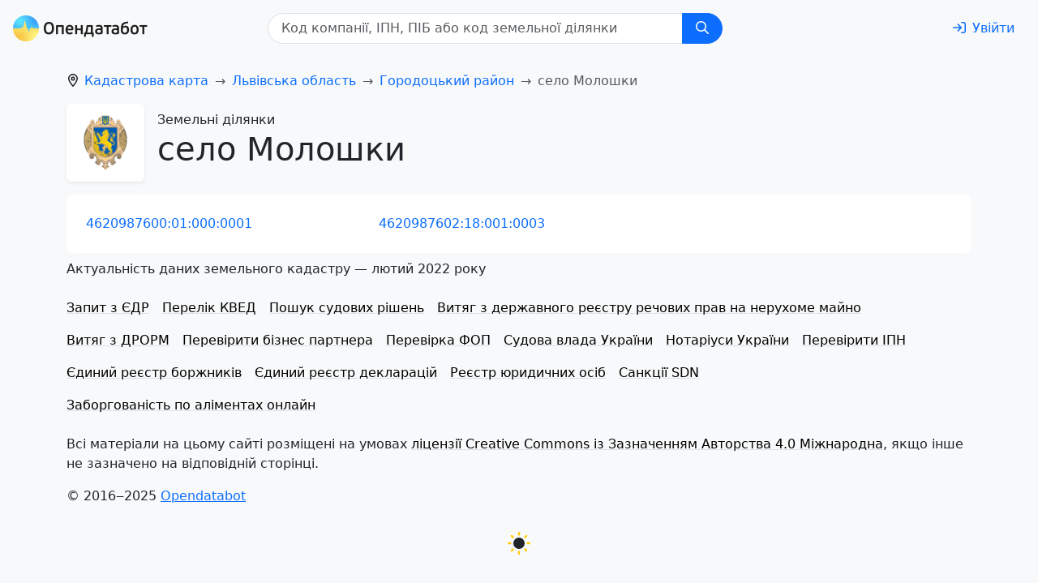

--- FILE ---
content_type: text/html; charset=utf-8
request_url: https://opendatabot.ua/l/4620987602
body_size: 12543
content:
<!DOCTYPE html>
<html  data-head-attrs=""  lang="uk">
  <head>
    <meta charset="UTF-8" />
    <link rel="icon" href="/l/assets/favicon-0f383fc9.ico" />
    <meta name="viewport" content="width=device-width, initial-scale=1.0" />
    <script
      async="async"
      src="https://www.googletagmanager.com/gtag/js?id=G-0SS0PS3NLJ"
    ></script>
    <script src="/l/js/analytics.js"></script>
    <script src="/l/js/ga-user.js"></script>
    <script src="/l/js/ga4attribute.js"></script>

    <meta name="theme-color" content="#f8f9fa" />
    <script type="module" crossorigin src="/l/assets/index-574267fe.js"></script>
    <link rel="stylesheet" href="/l/assets/index-528a67ca.css">
  
<title>Публічна кадастрова карта село Молошки Городоцький район Львівська область - отримати витяг з державного земельного кадастру — Опендатабот</title><meta name="fb:app_id" content="1633346113660246"><meta name="og:title" content="Публічна кадастрова карта село Молошки Городоцький район Львівська область - отримати витяг з державного земельного кадастру — Опендатабот"><meta name="twitter:title" content="Публічна кадастрова карта село Молошки Городоцький район Львівська область - отримати витяг з державного земельного кадастру — Опендатабот"><meta name="description" content="Відкрита кадастрова карта село Молошки Городоцький район Львівська область ⚡ Знайти земельну ділянку за кадастровим номером онлайн ⚡ — Опендатабот"><meta name="og:description" property="og:description" content="Відкрита кадастрова карта село Молошки Городоцький район Львівська область ⚡ Знайти земельну ділянку за кадастровим номером онлайн ⚡ — Опендатабот"><meta name="twitter:description" content="Відкрита кадастрова карта село Молошки Городоцький район Львівська область ⚡ Знайти земельну ділянку за кадастровим номером онлайн ⚡ — Опендатабот"><meta name="og:image:alt" property="og:image:alt" content="Опендатабот"><meta name="twitter:image:alt" content="Опендатабот"><meta name="og:image" property="og:image" content="https://opendatabot.ua/images/odb_meta.png"><meta name="og:image:secure_url" property="og:image:secure_url" content="https://opendatabot.ua/images/odb_meta.png"><meta name="twitter:image" content="https://opendatabot.ua/images/odb_meta.png"><meta name="twitter:card" content="summary"><link rel="canonical" href="https://opendatabot.ua/l/4620987602"><meta name="head:count" content="13"><link rel="modulepreload" crossorigin href="/l/assets/light-aba10190.js"><link rel="modulepreload" crossorigin href="/l/assets/l-e7b5b54f.js"><link rel="stylesheet" href="/l/assets/l-6ed1b45d.css"><link rel="modulepreload" crossorigin href="/l/assets/LandListView-deffd5df.js"><link rel="stylesheet" href="/l/assets/LandListView-58337def.css"><link rel="modulepreload" crossorigin href="/l/assets/Paginator-380e75cd.js">
</head>
  <body  data-head-attrs=""  class="bg-body-tertiary">
    <script>
      (() => {
        const themes = {
          light: "#f8f9fa",
          dark: "#2b3035",
        };

        const getStoredTheme = () => localStorage.getItem("theme");
        const setStoredTheme = (theme) => localStorage.setItem("theme", theme);

        const getPreferredTheme = () => {
          const storedTheme = getStoredTheme();
          if (storedTheme) {
            return storedTheme;
          }

          return window.matchMedia("(prefers-color-scheme: dark)").matches
            ? "dark"
            : "light";
        };

        const setTheme = (theme) => {
          const metaThemeColor = document.querySelector(
            "meta[name=theme-color]"
          );

          if (
            theme === "auto" &&
            window.matchMedia("(prefers-color-scheme: dark)").matches
          ) {
            document.documentElement.setAttribute("data-bs-theme", "dark");
            if (metaThemeColor) {
              metaThemeColor.setAttribute("content", themes.dark);
            }
          } else {
            document.documentElement.setAttribute("data-bs-theme", theme);
            if (metaThemeColor) {
              metaThemeColor.setAttribute("content", themes[theme]);
            }
          }
        };

        setTheme(getPreferredTheme());

        window
          .matchMedia("(prefers-color-scheme: dark)")
          .addEventListener("change", () => {
            const storedTheme = getStoredTheme();
            if (storedTheme !== "light" && storedTheme !== "dark") {
              setTheme(getPreferredTheme());
            }
          });

        window.addEventListener("DOMContentLoaded", () => {
          document
            .querySelectorAll("[data-bs-theme-switch]")
            .forEach((toggle) => {
              const switchTheme = () => {
                const theme = getPreferredTheme() === "dark" ? "light" : "dark";

                setStoredTheme(theme);
                setTheme(theme);
              };

              toggle.addEventListener("click", switchTheme);
            });
        });
      })();
    </script>
    <div id="app" data-server-rendered="true"><!--[--><!--[--><!----><nav class="navbar navbar-light navbar-expand header-light-extended" data-v-a0adbd38><div class="container-fluid d-block px-0" data-v-a0adbd38><div class="d-flex align-items-top px-3 py-2" data-v-a0adbd38><a class="navbar-brand d-print-inline-block" href="/" style="padding-top:0.125rem;" data-v-a0adbd38><img class="img-themed" src="[data-uri]" height="32" width="166" title="Opendatabot" data-v-a0adbd38></a><form class="mx-auto d-print-none" data-v-345c0100 data-v-a0adbd38><div class="input-group" id="search" data-v-345c0100><input class="form-control ps-3" type="text" list="datalistOptions" placeholder="Код компанії, ІПН, ПIБ або код земельної ділянки" aria-label="Код компанії, ІПН, ПIБ або код земельної ділянки" size="32" value data-v-345c0100><datalist id="datalistOptions" data-v-345c0100><!--[--><!--]--></datalist><button class="btn px-md-3 btn-primary" id="search-by-code" title="Пошук" type="button" data-v-345c0100><svg xmlns="http://www.w3.org/2000/svg" viewBox="0 0 512 512" fill="currentColor" class="far fa-search svg-inline--fa" data-v-345c0100><path d="M368 208A160 160 0 1 0 48 208a160 160 0 1 0 320 0zM337.1 371.1C301.7 399.2 256.8 416 208 416C93.1 416 0 322.9 0 208S93.1 0 208 0S416 93.1 416 208c0 48.8-16.8 93.7-44.9 129.1L505 471c9.4 9.4 9.4 24.6 0 33.9s-24.6 9.4-33.9 0L337.1 371.1z"></path></svg></button></div><a class="btn btn-link" href="https://opendatabot.ua/help" style="display:none;" data-v-345c0100>Як пошук працює?</a></form><div class="p-1" data-v-a0adbd38></div><a class="btn btn-link ms-auto text-decoration-none d-print-none" href="/login?redirect=%2Fl%2F4620987602%2F" aria-label="login" rel="nofollow" data-v-a0adbd38><svg xmlns="http://www.w3.org/2000/svg" viewBox="0 0 512 512" fill="currentColor" class="far fa-sign-in svg-inline--fa me-md-2" data-v-a0adbd38><path d="M217 401L345 273c9.4-9.4 9.4-24.6 0-33.9L217 111c-9.4-9.4-24.6-9.4-33.9 0s-9.4 24.6 0 33.9l87 87L24 232c-13.3 0-24 10.7-24 24s10.7 24 24 24l246.1 0-87 87c-9.4 9.4-9.4 24.6 0 33.9s24.6 9.4 33.9 0zM344 80l80 0c22.1 0 40 17.9 40 40l0 272c0 22.1-17.9 40-40 40l-80 0c-13.3 0-24 10.7-24 24s10.7 24 24 24l80 0c48.6 0 88-39.4 88-88l0-272c0-48.6-39.4-88-88-88l-80 0c-13.3 0-24 10.7-24 24s10.7 24 24 24z"></path></svg><span class="d-none d-md-inline" data-v-a0adbd38>Увійти</span></a></div></div></nav><!--]--><!--[--><!--[--><!----><!--[--><div class="container pt-3" data-v-713184cb><nav id="breadcrumb-nav" style="--bs-breadcrumb-divider:&#39;→&#39;;" data-v-d665c594><ol class="breadcrumb" itemscope itemtype="https://schema.org/BreadcrumbList" aria-label="breadcrumb" data-v-d665c594><!--[--><li class="breadcrumb-item" itemprop="itemListElement" itemscope itemtype="https://schema.org/ListItem" data-v-d665c594><svg xmlns="http://www.w3.org/2000/svg" viewBox="0 0 384 512" fill="currentColor" class="far fa-location-dot svg-inline--fa" style="margin-right:0.375rem;" data-v-d665c594><path d="M336 192c0-79.5-64.5-144-144-144S48 112.5 48 192c0 12.4 4.5 31.6 15.3 57.2c10.5 24.8 25.4 52.2 42.5 79.9c28.5 46.2 61.5 90.8 86.2 122.6c24.8-31.8 57.8-76.4 86.2-122.6c17.1-27.7 32-55.1 42.5-79.9C331.5 223.6 336 204.4 336 192zm48 0c0 87.4-117 243-168.3 307.2c-12.3 15.3-35.1 15.3-47.4 0C117 435 0 279.4 0 192C0 86 86 0 192 0S384 86 384 192zm-160 0a32 32 0 1 0 -64 0 32 32 0 1 0 64 0zm-112 0a80 80 0 1 1 160 0 80 80 0 1 1 -160 0z"></path></svg><!----><a href="/l" class="" itemscope itemtype="https://schema.org/WebPage" itemprop="item" itemid="/l" data-v-d665c594><span itemprop="name" data-v-d665c594>Кадастрова карта</span></a><meta itemprop="position" content="1" data-v-d665c594></li><li class="breadcrumb-item" itemprop="itemListElement" itemscope itemtype="https://schema.org/ListItem" data-v-d665c594><!----><!----><a href="/l/4600000000" class="" itemscope itemtype="https://schema.org/WebPage" itemprop="item" itemid="/l/4600000000" data-v-d665c594><span itemprop="name" data-v-d665c594>Львівська область</span></a><meta itemprop="position" content="2" data-v-d665c594></li><li class="breadcrumb-item" itemprop="itemListElement" itemscope itemtype="https://schema.org/ListItem" data-v-d665c594><!----><!----><a href="/l/4620900000" class="" itemscope itemtype="https://schema.org/WebPage" itemprop="item" itemid="/l/4620900000" data-v-d665c594><span itemprop="name" data-v-d665c594>Городоцький район</span></a><meta itemprop="position" content="3" data-v-d665c594></li><!--]--><li class="breadcrumb-item active" aria-current="page" itemprop="itemListElement" itemscope itemtype="https://schema.org/ListItem" data-v-d665c594><!----><span itemprop="name" data-v-d665c594>село Молошки</span><meta itemprop="position" content="4" data-v-d665c594></li></ol></nav></div><div class="container" data-v-713184cb><div class="d-flex align-items-center mb-3 ms-sm-0" data-v-713184cb><div class="coat-of-arms bg-body shadow-sm rounded me-3" data-v-713184cb><img src="/l/herbs/4600000000-herb.png" alt="Земельні ділянки село Молошки" width="96" height="96" data-v-713184cb></div><hgroup data-v-713184cb><p class="fs-6 mb-0" data-v-713184cb>Земельні ділянки</p><h1 data-v-713184cb> село Молошки</h1></hgroup></div></div><div class="container" data-v-713184cb data-v-ef918153><!----><!----><!----><!----><div class="bg-body rounded-3 p-4 mb-2" data-v-ef918153><div class="row g-3" data-v-ef918153><!--[--><div class="col-12 col-sm-6 col-lg-4" data-v-ef918153><a class="text-decoration-none" href="/l/4620987600:01:000:0001" data-v-ef918153>4620987600:01:000:0001</a></div><div class="col-12 col-sm-6 col-lg-4" data-v-ef918153><a class="text-decoration-none" href="/l/4620987602:18:001:0003" data-v-ef918153>4620987602:18:001:0003</a></div><!--]--></div></div><!----><div class="mb-3" data-v-ef918153>Актуальність даних земельного кадастру — лютий 2022 року</div></div><!--]--><!--]--><!--]--><div class="container d-print-none"><div class="d-flex"><ul class="nav d-print-none" data-v-08e79d12><!--[--><li class="nav-item" data-v-08e79d12><a class="link-body-emphasis link-offset-2 link-underline-opacity-10 link-underline-opacity-75-hover py-2 me-3 d-block" href="https://opendatabot.ua/open/edr" data-v-08e79d12>Запит з ЄДР</a></li><li class="nav-item" data-v-08e79d12><a class="link-body-emphasis link-offset-2 link-underline-opacity-10 link-underline-opacity-75-hover py-2 me-3 d-block" href="https://opendatabot.ua/c/kved" data-v-08e79d12>Перелік КВЕД</a></li><li class="nav-item" data-v-08e79d12><a class="link-body-emphasis link-offset-2 link-underline-opacity-10 link-underline-opacity-75-hover py-2 me-3 d-block" href="https://court.opendatabot.ua/" data-v-08e79d12>Пошук судових рішень</a></li><li class="nav-item" data-v-08e79d12><a class="link-body-emphasis link-offset-2 link-underline-opacity-10 link-underline-opacity-75-hover py-2 me-3 d-block" href="https://opendatabot.ua/open/real-estate-registry" data-v-08e79d12>Витяг з державного реєстру речових прав на нерухоме майно</a></li><li class="nav-item" data-v-08e79d12><a class="link-body-emphasis link-offset-2 link-underline-opacity-10 link-underline-opacity-75-hover py-2 me-3 d-block" href="https://opendatabot.ua/open/drorm" data-v-08e79d12>Витяг з ДРОРМ</a></li><li class="nav-item" data-v-08e79d12><a class="link-body-emphasis link-offset-2 link-underline-opacity-10 link-underline-opacity-75-hover py-2 me-3 d-block" href="https://opendatabot.ua/open/counterparty-check" data-v-08e79d12>Перевірити бізнес партнера</a></li><li class="nav-item" data-v-08e79d12><a class="link-body-emphasis link-offset-2 link-underline-opacity-10 link-underline-opacity-75-hover py-2 me-3 d-block" href="https://opendatabot.ua/open/fop-check" data-v-08e79d12>Перевірка ФОП</a></li><li class="nav-item" data-v-08e79d12><a class="link-body-emphasis link-offset-2 link-underline-opacity-10 link-underline-opacity-75-hover py-2 me-3 d-block" href="https://opendatabot.ua/open/court-fair" data-v-08e79d12>Судова влада України</a></li><li class="nav-item" data-v-08e79d12><a class="link-body-emphasis link-offset-2 link-underline-opacity-10 link-underline-opacity-75-hover py-2 me-3 d-block" href="https://opendatabot.ua/open/notaries" data-v-08e79d12>Нотаріуси України</a></li><li class="nav-item" data-v-08e79d12><a class="link-body-emphasis link-offset-2 link-underline-opacity-10 link-underline-opacity-75-hover py-2 me-3 d-block" href="https://opendatabot.ua/open/ipn-check" data-v-08e79d12>Перевірити ІПН</a></li><li class="nav-item" data-v-08e79d12><a class="link-body-emphasis link-offset-2 link-underline-opacity-10 link-underline-opacity-75-hover py-2 me-3 d-block" href="https://opendatabot.ua/open/erb" data-v-08e79d12>Єдиний реєстр боржників</a></li><li class="nav-item" data-v-08e79d12><a class="link-body-emphasis link-offset-2 link-underline-opacity-10 link-underline-opacity-75-hover py-2 me-3 d-block" href="https://opendatabot.ua/open/declarations" data-v-08e79d12>Єдиний реєстр декларацій</a></li><li class="nav-item" data-v-08e79d12><a class="link-body-emphasis link-offset-2 link-underline-opacity-10 link-underline-opacity-75-hover py-2 me-3 d-block" href="https://opendatabot.ua/c" data-v-08e79d12>Реєстр юридичних осіб</a></li><li class="nav-item" data-v-08e79d12><a class="link-body-emphasis link-offset-2 link-underline-opacity-10 link-underline-opacity-75-hover py-2 me-3 d-block" href="https://opendatabot.ua/open/sanctions-check" data-v-08e79d12>Санкції SDN</a></li><li class="nav-item" data-v-08e79d12><a class="link-body-emphasis link-offset-2 link-underline-opacity-10 link-underline-opacity-75-hover py-2 me-3 d-block" href="https://opendatabot.ua/open/alimony-debtors" data-v-08e79d12>Заборгованість по аліментах онлайн</a></li><!--]--></ul><div class="p-4"></div></div><div class="p-2"></div><footer class="d-print-none" data-v-e75e2900><p data-v-e75e2900>Всі матеріали на цьому сайті розміщені на умовах <a class="link-body-emphasis link-offset-2 link-underline-opacity-10 link-underline-opacity-75-hover" rel="license" href="https://creativecommons.org/licenses/by/4.0/legalcode.uk" data-v-e75e2900>ліцензії Creative Commons із Зазначенням Авторства 4.0 Міжнародна</a>, якщо інше не зазначено на відповідній сторінці.</p><address data-v-e75e2900><p data-v-e75e2900>© 2016‒2025 <a class="link-offset-2 link-underline-opacity-10 link-underline-opacity-75-hover" href="/" data-v-e75e2900>Opendatabot</a></p></address></footer><div class="text-center p-2"><button class="btn theme-toggle fs-3" id="theme-toggle" title="Toggles light &amp; dark" data-bs-theme-switch><svg class="sun-and-moon" aria-hidden="true" viewBox="0 0 24 24"><mask class="moon" id="moon-mask"><rect x="0" y="0" width="100%" height="100%" fill="white"></rect><circle cx="24" cy="10" r="6" fill="black"></circle></mask><circle class="sun" cx="12" cy="12" r="6" mask="url(#moon-mask)" fill="currentColor"></circle><g class="sun-beams" stroke="currentColor"><line x1="12" y1="1" x2="12" y2="3"></line><line x1="12" y1="21" x2="12" y2="23"></line><line x1="4.22" y1="4.22" x2="5.64" y2="5.64"></line><line x1="18.36" y1="18.36" x2="19.78" y2="19.78"></line><line x1="1" y1="12" x2="3" y2="12"></line><line x1="21" y1="12" x2="23" y2="12"></line><line x1="4.22" y1="19.78" x2="5.64" y2="18.36"></line><line x1="18.36" y1="5.64" x2="19.78" y2="4.22"></line></g></svg></button></div><div class="p-3"></div></div><!--]--></div>

  <script>window.__INITIAL_STATE__='{"pageData":{"isLandShown":false,"landData":{"type":"district","region":"Львівська область","regionCode":"4600000000","district":"Городоцький район","districtCode":"4620900000","settlement":"село Молошки","settlementCode":"4610100000"},"slug":"4620987602","lands":{"items":["4620987600:01:000:0001","4620987602:18:001:0003"],"count":2},"imgPath":"\u002Fl","status":200,"landId":"1421785500:05:000:0339","courtInfo":{"count":0,"items":[]}}}'</script>
    
  </body>
</html>


--- FILE ---
content_type: text/css; charset=UTF-8
request_url: https://opendatabot.ua/l/assets/LandListView-58337def.css
body_size: -23
content:
.link[data-v-069a7c3e]:visited,a[data-v-ef918153]:visited{color:var(--visited-link-color)!important}


--- FILE ---
content_type: text/css; charset=UTF-8
request_url: https://opendatabot.ua/l/assets/Cards-858b60cb.css
body_size: 591
content:
.cards-bg[data-v-87a64a07]{background-color:#f0f2f4}[data-bs-theme=dark] .cards-bg[data-v-87a64a07]{background-color:#282c34}.reset-margin-b[data-v-87a64a07]{margin-bottom:-1.5rem}p[data-v-87a64a07]:last-of-type{margin-bottom:1rem}.reset-margin-x[data-v-87a64a07]{margin-left:-1.5rem;margin-right:-1.5rem}.scrollable[data-v-87a64a07]{overflow-x:auto;-ms-overflow-style:none;scrollbar-width:none}.scrollable[data-v-87a64a07]::-webkit-scrollbar{display:none}.width-18rem[data-v-87a64a07]{width:18rem}.min-width-18rem[data-v-87a64a07]{min-width:18rem}a[data-v-87a64a07]:visited{color:var(--visited-link-color)}.card .card-body p[data-v-87a64a07]{margin-bottom:.5rem}.card .card-body h4[data-v-87a64a07]{font-size:1rem}


--- FILE ---
content_type: text/css; charset=UTF-8
request_url: https://opendatabot.ua/l/assets/LeafletMap-c736cfa0.css
body_size: 643
content:
[data-bs-theme=dark] .map-leaflet .leaflet-popup-content-wrapper a:visited{color:var(--leaflet-visited-link-color-dark)!important}.leaflet-container{height:var(--leaflet-container-height)!important;width:100%!important;max-width:100%!important;max-height:100%!important}.leaflet-bar{border-radius:.5rem!important}.leaflet-bar a{width:auto!important;height:auto!important;padding:.375rem .75rem!important}.leaflet-bar a:active{opacity:.85!important}.leaflet-bar a:first-child{border-top-left-radius:.375rem!important;border-top-right-radius:.375rem!important}.leaflet-bar a:last-child{border-bottom-left-radius:.375rem!important;border-bottom-right-radius:.375rem!important}.leaflet-bar .leaflet-bar a:first-child{border-top-left-radius:var(--bs-border-radius)!important}.leaflet-control-zoom-in,.leaflet-control-zoom-out{background-color:rgba(var(--bs-body-bg-rgb))!important;border-color:var(--bs-border-color)!important}.leaflet-control-zoom-in span,.leaflet-control-zoom-out span{color:var(--bs-body-color)!important}.leaflet-control-attribution{border-top-left-radius:var(--bs-border-radius-lg)!important;background-color:rgba(var(--bs-body-bg-rgb))!important;color:var(--bs-body-color)!important;opacity:.75!important}.leaflet-popup-content-wrapper{border-radius:var(--bs-border-radius-lg)!important;border:1px solid var(--bs-border-color)!important;font-size:var(--bs-body-font-size)!important}.leaflet-popup-content-wrapper a{margin-right:2rem!important;display:inline-block!important;color:var(--bs-link-color)!important;text-decoration:none!important}.leaflet-popup-content-wrapper a:hover{color:var(--bs-link-hover-color)!important}.leaflet-popup-content-wrapper a:visited{color:var(--visited-link-color)!important}.leaflet-popup-tip{border:1px solid var(--bs-border-color)!important}.leaflet-popup-content{margin:1rem!important;line-height:inherit!important;font-size:inherit!important}.leaflet-popup-content p{margin:.5rem!important}.leaflet-container a.leaflet-popup-close-button{width:3rem!important;height:3rem!important;display:flex!important;text-decoration:none!important;vertical-align:middle!important}.leaflet-container a.leaflet-popup-close-button span{margin:auto!important;color:var(--bs-tertiary-color)!important;font-size:2rem!important;transition:125ms transform!important}.leaflet-container a.leaflet-popup-close-button span:hover{transform:scale(1.25)!important}.leaflet-popup-content-wrapper,.leaflet-popup-tip{color:var(--bs-body-color)!important;box-shadow:var(--bs-box-shadow)!important;background-color:rgba(var(--bs-tertiary-bg-rgb),var(--bs-bg-opacity))!important}.marker-cluster div{font-weight:700!important}.marker-cluster-large{background-color:rgba(var(--bs-danger-rgb),.4)!important}.marker-cluster-large div{color:var(--bs-white);background-color:rgba(var(--bs-danger-rgb),.9)!important}.marker-cluster-medium{color:var(--bs-dark);background-color:rgba(var(--bs-warning-rgb),.4)!important}.marker-cluster-medium div{background-color:rgba(var(--bs-warning-rgb),.9)!important}.marker-cluster-small{color:var(--bs-white);background-color:rgba(var(--bs-primary-rgb),.4)!important}.marker-cluster-small div{background-color:rgba(var(--bs-primary-rgb),.9)!important}


--- FILE ---
content_type: application/javascript; charset=UTF-8
request_url: https://opendatabot.ua/l/js/analytics.js
body_size: 540
content:
window.dataLayer = window.dataLayer || [];
function gtag() {
  dataLayer.push(arguments);
}
gtag("js", new Date());
gtag("config", "G-0SS0PS3NLJ");

window.odbAnalytics = {
  track: (eventName, data) => {
    try {
      window.gtag("event", eventName, {
        ...data,
      });
    } catch (error) {}
  },
};
!function(){try{var e="undefined"!=typeof window?window:"undefined"!=typeof global?global:"undefined"!=typeof globalThis?globalThis:"undefined"!=typeof self?self:{},n=(new e.Error).stack;n&&(e._sentryDebugIds=e._sentryDebugIds||{},e._sentryDebugIds[n]="f226acd2-961b-59c6-8096-65b080587fad")}catch(e){}}();
//# debugId=f226acd2-961b-59c6-8096-65b080587fad


--- FILE ---
content_type: application/javascript; charset=UTF-8
request_url: https://opendatabot.ua/l/assets/l-e7b5b54f.js
body_size: 37474
content:
import{k as Ne,l as Te,m as P,n as Oe,q as je,o as X,c as M,b as j,F as v0,h as m0,t as J,u as D0,e as o0,_ as dr,r as s0,d as d0,v as Ke,w as Ge,x as kr,y as Xe,i as wr,L as Me,z as Sr}from"./index-574267fe.js";import{C as Ze}from"./Cards-7644d6ab.js";import{a as Qe,i as Ye,b as Ve,c as Je,g as rt,d as et}from"./land.api-2a0f7a8a.js";import{L as tt}from"./LeafletMap-4a787557.js";import{F as xt,g as Hr}from"./seo-1c1504fc.js";import{L as nt}from"./LandListView-deffd5df.js";import"./Paginator-380e75cd.js";var pe={exports:{}};function at(t){throw new Error('Could not dynamically require "'+t+'". Please configure the dynamicRequireTargets or/and ignoreDynamicRequires option of @rollup/plugin-commonjs appropriately for this require call to work.')}var S0={exports:{}};const ot=Ne(Te);var Rr;function W(){return Rr||(Rr=1,function(t,h){(function(x,r){t.exports=r()})(P,function(){var x=x||function(r,p){var v;if(typeof window<"u"&&window.crypto&&(v=window.crypto),typeof self<"u"&&self.crypto&&(v=self.crypto),typeof globalThis<"u"&&globalThis.crypto&&(v=globalThis.crypto),!v&&typeof window<"u"&&window.msCrypto&&(v=window.msCrypto),!v&&typeof P<"u"&&P.crypto&&(v=P.crypto),!v&&typeof at=="function")try{v=ot}catch{}var _=function(){if(v){if(typeof v.getRandomValues=="function")try{return v.getRandomValues(new Uint32Array(1))[0]}catch{}if(typeof v.randomBytes=="function")try{return v.randomBytes(4).readInt32LE()}catch{}}throw new Error("Native crypto module could not be used to get secure random number.")},d=Object.create||function(){function a(){}return function(s){var u;return a.prototype=s,u=new a,a.prototype=null,u}}(),C={},e=C.lib={},o=e.Base=function(){return{extend:function(a){var s=d(this);return a&&s.mixIn(a),(!s.hasOwnProperty("init")||this.init===s.init)&&(s.init=function(){s.$super.init.apply(this,arguments)}),s.init.prototype=s,s.$super=this,s},create:function(){var a=this.extend();return a.init.apply(a,arguments),a},init:function(){},mixIn:function(a){for(var s in a)a.hasOwnProperty(s)&&(this[s]=a[s]);a.hasOwnProperty("toString")&&(this.toString=a.toString)},clone:function(){return this.init.prototype.extend(this)}}}(),B=e.WordArray=o.extend({init:function(a,s){a=this.words=a||[],s!=p?this.sigBytes=s:this.sigBytes=a.length*4},toString:function(a){return(a||f).stringify(this)},concat:function(a){var s=this.words,u=a.words,D=this.sigBytes,F=a.sigBytes;if(this.clamp(),D%4)for(var b=0;b<F;b++){var m=u[b>>>2]>>>24-b%4*8&255;s[D+b>>>2]|=m<<24-(D+b)%4*8}else for(var R=0;R<F;R+=4)s[D+R>>>2]=u[R>>>2];return this.sigBytes+=F,this},clamp:function(){var a=this.words,s=this.sigBytes;a[s>>>2]&=4294967295<<32-s%4*8,a.length=r.ceil(s/4)},clone:function(){var a=o.clone.call(this);return a.words=this.words.slice(0),a},random:function(a){for(var s=[],u=0;u<a;u+=4)s.push(_());return new B.init(s,a)}}),n=C.enc={},f=n.Hex={stringify:function(a){for(var s=a.words,u=a.sigBytes,D=[],F=0;F<u;F++){var b=s[F>>>2]>>>24-F%4*8&255;D.push((b>>>4).toString(16)),D.push((b&15).toString(16))}return D.join("")},parse:function(a){for(var s=a.length,u=[],D=0;D<s;D+=2)u[D>>>3]|=parseInt(a.substr(D,2),16)<<24-D%8*4;return new B.init(u,s/2)}},i=n.Latin1={stringify:function(a){for(var s=a.words,u=a.sigBytes,D=[],F=0;F<u;F++){var b=s[F>>>2]>>>24-F%4*8&255;D.push(String.fromCharCode(b))}return D.join("")},parse:function(a){for(var s=a.length,u=[],D=0;D<s;D++)u[D>>>2]|=(a.charCodeAt(D)&255)<<24-D%4*8;return new B.init(u,s)}},l=n.Utf8={stringify:function(a){try{return decodeURIComponent(escape(i.stringify(a)))}catch{throw new Error("Malformed UTF-8 data")}},parse:function(a){return i.parse(unescape(encodeURIComponent(a)))}},c=e.BufferedBlockAlgorithm=o.extend({reset:function(){this._data=new B.init,this._nDataBytes=0},_append:function(a){typeof a=="string"&&(a=l.parse(a)),this._data.concat(a),this._nDataBytes+=a.sigBytes},_process:function(a){var s,u=this._data,D=u.words,F=u.sigBytes,b=this.blockSize,m=b*4,R=F/m;a?R=r.ceil(R):R=r.max((R|0)-this._minBufferSize,0);var A=R*b,g=r.min(A*4,F);if(A){for(var k=0;k<A;k+=b)this._doProcessBlock(D,k);s=D.splice(0,A),u.sigBytes-=g}return new B.init(s,g)},clone:function(){var a=o.clone.call(this);return a._data=this._data.clone(),a},_minBufferSize:0});e.Hasher=c.extend({cfg:o.extend(),init:function(a){this.cfg=this.cfg.extend(a),this.reset()},reset:function(){c.reset.call(this),this._doReset()},update:function(a){return this._append(a),this._process(),this},finalize:function(a){a&&this._append(a);var s=this._doFinalize();return s},blockSize:16,_createHelper:function(a){return function(s,u){return new a.init(u).finalize(s)}},_createHmacHelper:function(a){return function(s,u){return new E.HMAC.init(a,u).finalize(s)}}});var E=C.algo={};return C}(Math);return x})}(S0)),S0.exports}var H0={exports:{}},$r;function y0(){return $r||($r=1,function(t,h){(function(x,r){t.exports=r(W())})(P,function(x){return function(r){var p=x,v=p.lib,_=v.Base,d=v.WordArray,C=p.x64={};C.Word=_.extend({init:function(e,o){this.high=e,this.low=o}}),C.WordArray=_.extend({init:function(e,o){e=this.words=e||[],o!=r?this.sigBytes=o:this.sigBytes=e.length*8},toX32:function(){for(var e=this.words,o=e.length,B=[],n=0;n<o;n++){var f=e[n];B.push(f.high),B.push(f.low)}return d.create(B,this.sigBytes)},clone:function(){for(var e=_.clone.call(this),o=e.words=this.words.slice(0),B=o.length,n=0;n<B;n++)o[n]=o[n].clone();return e}})}(),x})}(H0)),H0.exports}var R0={exports:{}},Ur;function st(){return Ur||(Ur=1,function(t,h){(function(x,r){t.exports=r(W())})(P,function(x){return function(){if(typeof ArrayBuffer=="function"){var r=x,p=r.lib,v=p.WordArray,_=v.init,d=v.init=function(C){if(C instanceof ArrayBuffer&&(C=new Uint8Array(C)),(C instanceof Int8Array||typeof Uint8ClampedArray<"u"&&C instanceof Uint8ClampedArray||C instanceof Int16Array||C instanceof Uint16Array||C instanceof Int32Array||C instanceof Uint32Array||C instanceof Float32Array||C instanceof Float64Array)&&(C=new Uint8Array(C.buffer,C.byteOffset,C.byteLength)),C instanceof Uint8Array){for(var e=C.byteLength,o=[],B=0;B<e;B++)o[B>>>2]|=C[B]<<24-B%4*8;_.call(this,o,e)}else _.apply(this,arguments)};d.prototype=v}}(),x.lib.WordArray})}(R0)),R0.exports}var $0={exports:{}},zr;function it(){return zr||(zr=1,function(t,h){(function(x,r){t.exports=r(W())})(P,function(x){return function(){var r=x,p=r.lib,v=p.WordArray,_=r.enc;_.Utf16=_.Utf16BE={stringify:function(C){for(var e=C.words,o=C.sigBytes,B=[],n=0;n<o;n+=2){var f=e[n>>>2]>>>16-n%4*8&65535;B.push(String.fromCharCode(f))}return B.join("")},parse:function(C){for(var e=C.length,o=[],B=0;B<e;B++)o[B>>>1]|=C.charCodeAt(B)<<16-B%2*16;return v.create(o,e*2)}},_.Utf16LE={stringify:function(C){for(var e=C.words,o=C.sigBytes,B=[],n=0;n<o;n+=2){var f=d(e[n>>>2]>>>16-n%4*8&65535);B.push(String.fromCharCode(f))}return B.join("")},parse:function(C){for(var e=C.length,o=[],B=0;B<e;B++)o[B>>>1]|=d(C.charCodeAt(B)<<16-B%2*16);return v.create(o,e*2)}};function d(C){return C<<8&4278255360|C>>>8&16711935}}(),x.enc.Utf16})}($0)),$0.exports}var U0={exports:{}},Lr;function i0(){return Lr||(Lr=1,function(t,h){(function(x,r){t.exports=r(W())})(P,function(x){return function(){var r=x,p=r.lib,v=p.WordArray,_=r.enc;_.Base64={stringify:function(C){var e=C.words,o=C.sigBytes,B=this._map;C.clamp();for(var n=[],f=0;f<o;f+=3)for(var i=e[f>>>2]>>>24-f%4*8&255,l=e[f+1>>>2]>>>24-(f+1)%4*8&255,c=e[f+2>>>2]>>>24-(f+2)%4*8&255,E=i<<16|l<<8|c,a=0;a<4&&f+a*.75<o;a++)n.push(B.charAt(E>>>6*(3-a)&63));var s=B.charAt(64);if(s)for(;n.length%4;)n.push(s);return n.join("")},parse:function(C){var e=C.length,o=this._map,B=this._reverseMap;if(!B){B=this._reverseMap=[];for(var n=0;n<o.length;n++)B[o.charCodeAt(n)]=n}var f=o.charAt(64);if(f){var i=C.indexOf(f);i!==-1&&(e=i)}return d(C,e,B)},_map:"ABCDEFGHIJKLMNOPQRSTUVWXYZabcdefghijklmnopqrstuvwxyz0123456789+/="};function d(C,e,o){for(var B=[],n=0,f=0;f<e;f++)if(f%4){var i=o[C.charCodeAt(f-1)]<<f%4*2,l=o[C.charCodeAt(f)]>>>6-f%4*2,c=i|l;B[n>>>2]|=c<<24-n%4*8,n++}return v.create(B,n)}}(),x.enc.Base64})}(U0)),U0.exports}var z0={exports:{}},Pr;function ct(){return Pr||(Pr=1,function(t,h){(function(x,r){t.exports=r(W())})(P,function(x){return function(){var r=x,p=r.lib,v=p.WordArray,_=r.enc;_.Base64url={stringify:function(C,e){e===void 0&&(e=!0);var o=C.words,B=C.sigBytes,n=e?this._safe_map:this._map;C.clamp();for(var f=[],i=0;i<B;i+=3)for(var l=o[i>>>2]>>>24-i%4*8&255,c=o[i+1>>>2]>>>24-(i+1)%4*8&255,E=o[i+2>>>2]>>>24-(i+2)%4*8&255,a=l<<16|c<<8|E,s=0;s<4&&i+s*.75<B;s++)f.push(n.charAt(a>>>6*(3-s)&63));var u=n.charAt(64);if(u)for(;f.length%4;)f.push(u);return f.join("")},parse:function(C,e){e===void 0&&(e=!0);var o=C.length,B=e?this._safe_map:this._map,n=this._reverseMap;if(!n){n=this._reverseMap=[];for(var f=0;f<B.length;f++)n[B.charCodeAt(f)]=f}var i=B.charAt(64);if(i){var l=C.indexOf(i);l!==-1&&(o=l)}return d(C,o,n)},_map:"ABCDEFGHIJKLMNOPQRSTUVWXYZabcdefghijklmnopqrstuvwxyz0123456789+/=",_safe_map:"ABCDEFGHIJKLMNOPQRSTUVWXYZabcdefghijklmnopqrstuvwxyz0123456789-_"};function d(C,e,o){for(var B=[],n=0,f=0;f<e;f++)if(f%4){var i=o[C.charCodeAt(f-1)]<<f%4*2,l=o[C.charCodeAt(f)]>>>6-f%4*2,c=i|l;B[n>>>2]|=c<<24-n%4*8,n++}return v.create(B,n)}}(),x.enc.Base64url})}(z0)),z0.exports}var L0={exports:{}},qr;function c0(){return qr||(qr=1,function(t,h){(function(x,r){t.exports=r(W())})(P,function(x){return function(r){var p=x,v=p.lib,_=v.WordArray,d=v.Hasher,C=p.algo,e=[];(function(){for(var l=0;l<64;l++)e[l]=r.abs(r.sin(l+1))*4294967296|0})();var o=C.MD5=d.extend({_doReset:function(){this._hash=new _.init([1732584193,4023233417,2562383102,271733878])},_doProcessBlock:function(l,c){for(var E=0;E<16;E++){var a=c+E,s=l[a];l[a]=(s<<8|s>>>24)&16711935|(s<<24|s>>>8)&4278255360}var u=this._hash.words,D=l[c+0],F=l[c+1],b=l[c+2],m=l[c+3],R=l[c+4],A=l[c+5],g=l[c+6],k=l[c+7],w=l[c+8],U=l[c+9],z=l[c+10],L=l[c+11],N=l[c+12],T=l[c+13],O=l[c+14],I=l[c+15],y=u[0],S=u[1],$=u[2],H=u[3];y=B(y,S,$,H,D,7,e[0]),H=B(H,y,S,$,F,12,e[1]),$=B($,H,y,S,b,17,e[2]),S=B(S,$,H,y,m,22,e[3]),y=B(y,S,$,H,R,7,e[4]),H=B(H,y,S,$,A,12,e[5]),$=B($,H,y,S,g,17,e[6]),S=B(S,$,H,y,k,22,e[7]),y=B(y,S,$,H,w,7,e[8]),H=B(H,y,S,$,U,12,e[9]),$=B($,H,y,S,z,17,e[10]),S=B(S,$,H,y,L,22,e[11]),y=B(y,S,$,H,N,7,e[12]),H=B(H,y,S,$,T,12,e[13]),$=B($,H,y,S,O,17,e[14]),S=B(S,$,H,y,I,22,e[15]),y=n(y,S,$,H,F,5,e[16]),H=n(H,y,S,$,g,9,e[17]),$=n($,H,y,S,L,14,e[18]),S=n(S,$,H,y,D,20,e[19]),y=n(y,S,$,H,A,5,e[20]),H=n(H,y,S,$,z,9,e[21]),$=n($,H,y,S,I,14,e[22]),S=n(S,$,H,y,R,20,e[23]),y=n(y,S,$,H,U,5,e[24]),H=n(H,y,S,$,O,9,e[25]),$=n($,H,y,S,m,14,e[26]),S=n(S,$,H,y,w,20,e[27]),y=n(y,S,$,H,T,5,e[28]),H=n(H,y,S,$,b,9,e[29]),$=n($,H,y,S,k,14,e[30]),S=n(S,$,H,y,N,20,e[31]),y=f(y,S,$,H,A,4,e[32]),H=f(H,y,S,$,w,11,e[33]),$=f($,H,y,S,L,16,e[34]),S=f(S,$,H,y,O,23,e[35]),y=f(y,S,$,H,F,4,e[36]),H=f(H,y,S,$,R,11,e[37]),$=f($,H,y,S,k,16,e[38]),S=f(S,$,H,y,z,23,e[39]),y=f(y,S,$,H,T,4,e[40]),H=f(H,y,S,$,D,11,e[41]),$=f($,H,y,S,m,16,e[42]),S=f(S,$,H,y,g,23,e[43]),y=f(y,S,$,H,U,4,e[44]),H=f(H,y,S,$,N,11,e[45]),$=f($,H,y,S,I,16,e[46]),S=f(S,$,H,y,b,23,e[47]),y=i(y,S,$,H,D,6,e[48]),H=i(H,y,S,$,k,10,e[49]),$=i($,H,y,S,O,15,e[50]),S=i(S,$,H,y,A,21,e[51]),y=i(y,S,$,H,N,6,e[52]),H=i(H,y,S,$,m,10,e[53]),$=i($,H,y,S,z,15,e[54]),S=i(S,$,H,y,F,21,e[55]),y=i(y,S,$,H,w,6,e[56]),H=i(H,y,S,$,I,10,e[57]),$=i($,H,y,S,g,15,e[58]),S=i(S,$,H,y,T,21,e[59]),y=i(y,S,$,H,R,6,e[60]),H=i(H,y,S,$,L,10,e[61]),$=i($,H,y,S,b,15,e[62]),S=i(S,$,H,y,U,21,e[63]),u[0]=u[0]+y|0,u[1]=u[1]+S|0,u[2]=u[2]+$|0,u[3]=u[3]+H|0},_doFinalize:function(){var l=this._data,c=l.words,E=this._nDataBytes*8,a=l.sigBytes*8;c[a>>>5]|=128<<24-a%32;var s=r.floor(E/4294967296),u=E;c[(a+64>>>9<<4)+15]=(s<<8|s>>>24)&16711935|(s<<24|s>>>8)&4278255360,c[(a+64>>>9<<4)+14]=(u<<8|u>>>24)&16711935|(u<<24|u>>>8)&4278255360,l.sigBytes=(c.length+1)*4,this._process();for(var D=this._hash,F=D.words,b=0;b<4;b++){var m=F[b];F[b]=(m<<8|m>>>24)&16711935|(m<<24|m>>>8)&4278255360}return D},clone:function(){var l=d.clone.call(this);return l._hash=this._hash.clone(),l}});function B(l,c,E,a,s,u,D){var F=l+(c&E|~c&a)+s+D;return(F<<u|F>>>32-u)+c}function n(l,c,E,a,s,u,D){var F=l+(c&a|E&~a)+s+D;return(F<<u|F>>>32-u)+c}function f(l,c,E,a,s,u,D){var F=l+(c^E^a)+s+D;return(F<<u|F>>>32-u)+c}function i(l,c,E,a,s,u,D){var F=l+(E^(c|~a))+s+D;return(F<<u|F>>>32-u)+c}p.MD5=d._createHelper(o),p.HmacMD5=d._createHmacHelper(o)}(Math),x.MD5})}(L0)),L0.exports}var P0={exports:{}},Ir;function he(){return Ir||(Ir=1,function(t,h){(function(x,r){t.exports=r(W())})(P,function(x){return function(){var r=x,p=r.lib,v=p.WordArray,_=p.Hasher,d=r.algo,C=[],e=d.SHA1=_.extend({_doReset:function(){this._hash=new v.init([1732584193,4023233417,2562383102,271733878,3285377520])},_doProcessBlock:function(o,B){for(var n=this._hash.words,f=n[0],i=n[1],l=n[2],c=n[3],E=n[4],a=0;a<80;a++){if(a<16)C[a]=o[B+a]|0;else{var s=C[a-3]^C[a-8]^C[a-14]^C[a-16];C[a]=s<<1|s>>>31}var u=(f<<5|f>>>27)+E+C[a];a<20?u+=(i&l|~i&c)+1518500249:a<40?u+=(i^l^c)+1859775393:a<60?u+=(i&l|i&c|l&c)-1894007588:u+=(i^l^c)-899497514,E=c,c=l,l=i<<30|i>>>2,i=f,f=u}n[0]=n[0]+f|0,n[1]=n[1]+i|0,n[2]=n[2]+l|0,n[3]=n[3]+c|0,n[4]=n[4]+E|0},_doFinalize:function(){var o=this._data,B=o.words,n=this._nDataBytes*8,f=o.sigBytes*8;return B[f>>>5]|=128<<24-f%32,B[(f+64>>>9<<4)+14]=Math.floor(n/4294967296),B[(f+64>>>9<<4)+15]=n,o.sigBytes=B.length*4,this._process(),this._hash},clone:function(){var o=_.clone.call(this);return o._hash=this._hash.clone(),o}});r.SHA1=_._createHelper(e),r.HmacSHA1=_._createHmacHelper(e)}(),x.SHA1})}(P0)),P0.exports}var q0={exports:{}},Wr;function vr(){return Wr||(Wr=1,function(t,h){(function(x,r){t.exports=r(W())})(P,function(x){return function(r){var p=x,v=p.lib,_=v.WordArray,d=v.Hasher,C=p.algo,e=[],o=[];(function(){function f(E){for(var a=r.sqrt(E),s=2;s<=a;s++)if(!(E%s))return!1;return!0}function i(E){return(E-(E|0))*4294967296|0}for(var l=2,c=0;c<64;)f(l)&&(c<8&&(e[c]=i(r.pow(l,1/2))),o[c]=i(r.pow(l,1/3)),c++),l++})();var B=[],n=C.SHA256=d.extend({_doReset:function(){this._hash=new _.init(e.slice(0))},_doProcessBlock:function(f,i){for(var l=this._hash.words,c=l[0],E=l[1],a=l[2],s=l[3],u=l[4],D=l[5],F=l[6],b=l[7],m=0;m<64;m++){if(m<16)B[m]=f[i+m]|0;else{var R=B[m-15],A=(R<<25|R>>>7)^(R<<14|R>>>18)^R>>>3,g=B[m-2],k=(g<<15|g>>>17)^(g<<13|g>>>19)^g>>>10;B[m]=A+B[m-7]+k+B[m-16]}var w=u&D^~u&F,U=c&E^c&a^E&a,z=(c<<30|c>>>2)^(c<<19|c>>>13)^(c<<10|c>>>22),L=(u<<26|u>>>6)^(u<<21|u>>>11)^(u<<7|u>>>25),N=b+L+w+o[m]+B[m],T=z+U;b=F,F=D,D=u,u=s+N|0,s=a,a=E,E=c,c=N+T|0}l[0]=l[0]+c|0,l[1]=l[1]+E|0,l[2]=l[2]+a|0,l[3]=l[3]+s|0,l[4]=l[4]+u|0,l[5]=l[5]+D|0,l[6]=l[6]+F|0,l[7]=l[7]+b|0},_doFinalize:function(){var f=this._data,i=f.words,l=this._nDataBytes*8,c=f.sigBytes*8;return i[c>>>5]|=128<<24-c%32,i[(c+64>>>9<<4)+14]=r.floor(l/4294967296),i[(c+64>>>9<<4)+15]=l,f.sigBytes=i.length*4,this._process(),this._hash},clone:function(){var f=d.clone.call(this);return f._hash=this._hash.clone(),f}});p.SHA256=d._createHelper(n),p.HmacSHA256=d._createHmacHelper(n)}(Math),x.SHA256})}(q0)),q0.exports}var I0={exports:{}},Nr;function ft(){return Nr||(Nr=1,function(t,h){(function(x,r,p){t.exports=r(W(),vr())})(P,function(x){return function(){var r=x,p=r.lib,v=p.WordArray,_=r.algo,d=_.SHA256,C=_.SHA224=d.extend({_doReset:function(){this._hash=new v.init([3238371032,914150663,812702999,4144912697,4290775857,1750603025,1694076839,3204075428])},_doFinalize:function(){var e=d._doFinalize.call(this);return e.sigBytes-=4,e}});r.SHA224=d._createHelper(C),r.HmacSHA224=d._createHmacHelper(C)}(),x.SHA224})}(I0)),I0.exports}var W0={exports:{}},Tr;function Be(){return Tr||(Tr=1,function(t,h){(function(x,r,p){t.exports=r(W(),y0())})(P,function(x){return function(){var r=x,p=r.lib,v=p.Hasher,_=r.x64,d=_.Word,C=_.WordArray,e=r.algo;function o(){return d.create.apply(d,arguments)}var B=[o(1116352408,3609767458),o(1899447441,602891725),o(3049323471,3964484399),o(3921009573,2173295548),o(961987163,4081628472),o(1508970993,3053834265),o(2453635748,2937671579),o(2870763221,3664609560),o(3624381080,2734883394),o(310598401,1164996542),o(607225278,1323610764),o(1426881987,3590304994),o(1925078388,4068182383),o(2162078206,991336113),o(2614888103,633803317),o(3248222580,3479774868),o(3835390401,2666613458),o(4022224774,944711139),o(264347078,2341262773),o(604807628,2007800933),o(770255983,1495990901),o(1249150122,1856431235),o(1555081692,3175218132),o(1996064986,2198950837),o(2554220882,3999719339),o(2821834349,766784016),o(2952996808,2566594879),o(3210313671,3203337956),o(3336571891,1034457026),o(3584528711,2466948901),o(113926993,3758326383),o(338241895,168717936),o(666307205,1188179964),o(773529912,1546045734),o(1294757372,1522805485),o(1396182291,2643833823),o(1695183700,2343527390),o(1986661051,1014477480),o(2177026350,1206759142),o(2456956037,344077627),o(2730485921,1290863460),o(2820302411,3158454273),o(3259730800,3505952657),o(3345764771,106217008),o(3516065817,3606008344),o(3600352804,1432725776),o(4094571909,1467031594),o(275423344,851169720),o(430227734,3100823752),o(506948616,1363258195),o(659060556,3750685593),o(883997877,3785050280),o(958139571,3318307427),o(1322822218,3812723403),o(1537002063,2003034995),o(1747873779,3602036899),o(1955562222,1575990012),o(2024104815,1125592928),o(2227730452,2716904306),o(2361852424,442776044),o(2428436474,593698344),o(2756734187,3733110249),o(3204031479,2999351573),o(3329325298,3815920427),o(3391569614,3928383900),o(3515267271,566280711),o(3940187606,3454069534),o(4118630271,4000239992),o(116418474,1914138554),o(174292421,2731055270),o(289380356,3203993006),o(460393269,320620315),o(685471733,587496836),o(852142971,1086792851),o(1017036298,365543100),o(1126000580,2618297676),o(1288033470,3409855158),o(1501505948,4234509866),o(1607167915,987167468),o(1816402316,1246189591)],n=[];(function(){for(var i=0;i<80;i++)n[i]=o()})();var f=e.SHA512=v.extend({_doReset:function(){this._hash=new C.init([new d.init(1779033703,4089235720),new d.init(3144134277,2227873595),new d.init(1013904242,4271175723),new d.init(2773480762,1595750129),new d.init(1359893119,2917565137),new d.init(2600822924,725511199),new d.init(528734635,4215389547),new d.init(1541459225,327033209)])},_doProcessBlock:function(i,l){for(var c=this._hash.words,E=c[0],a=c[1],s=c[2],u=c[3],D=c[4],F=c[5],b=c[6],m=c[7],R=E.high,A=E.low,g=a.high,k=a.low,w=s.high,U=s.low,z=u.high,L=u.low,N=D.high,T=D.low,O=F.high,I=F.low,y=b.high,S=b.low,$=m.high,H=m.low,G=R,K=A,Q=g,q=k,p0=w,f0=U,k0=z,h0=L,e0=N,Y=T,g0=O,B0=I,b0=y,C0=S,w0=$,A0=H,t0=0;t0<80;t0++){var r0,x0,_0=n[t0];if(t0<16)x0=_0.high=i[l+t0*2]|0,r0=_0.low=i[l+t0*2+1]|0;else{var hr=n[t0-15],u0=hr.high,E0=hr.low,ke=(u0>>>1|E0<<31)^(u0>>>8|E0<<24)^u0>>>7,Br=(E0>>>1|u0<<31)^(E0>>>8|u0<<24)^(E0>>>7|u0<<25),Cr=n[t0-2],l0=Cr.high,F0=Cr.low,we=(l0>>>19|F0<<13)^(l0<<3|F0>>>29)^l0>>>6,Ar=(F0>>>19|l0<<13)^(F0<<3|l0>>>29)^(F0>>>6|l0<<26),Er=n[t0-7],Se=Er.high,He=Er.low,Fr=n[t0-16],Re=Fr.high,Dr=Fr.low;r0=Br+He,x0=ke+Se+(r0>>>0<Br>>>0?1:0),r0=r0+Ar,x0=x0+we+(r0>>>0<Ar>>>0?1:0),r0=r0+Dr,x0=x0+Re+(r0>>>0<Dr>>>0?1:0),_0.high=x0,_0.low=r0}var $e=e0&g0^~e0&b0,gr=Y&B0^~Y&C0,Ue=G&Q^G&p0^Q&p0,ze=K&q^K&f0^q&f0,Le=(G>>>28|K<<4)^(G<<30|K>>>2)^(G<<25|K>>>7),br=(K>>>28|G<<4)^(K<<30|G>>>2)^(K<<25|G>>>7),Pe=(e0>>>14|Y<<18)^(e0>>>18|Y<<14)^(e0<<23|Y>>>9),qe=(Y>>>14|e0<<18)^(Y>>>18|e0<<14)^(Y<<23|e0>>>9),_r=B[t0],Ie=_r.high,mr=_r.low,V=A0+qe,n0=w0+Pe+(V>>>0<A0>>>0?1:0),V=V+gr,n0=n0+$e+(V>>>0<gr>>>0?1:0),V=V+mr,n0=n0+Ie+(V>>>0<mr>>>0?1:0),V=V+r0,n0=n0+x0+(V>>>0<r0>>>0?1:0),yr=br+ze,We=Le+Ue+(yr>>>0<br>>>0?1:0);w0=b0,A0=C0,b0=g0,C0=B0,g0=e0,B0=Y,Y=h0+V|0,e0=k0+n0+(Y>>>0<h0>>>0?1:0)|0,k0=p0,h0=f0,p0=Q,f0=q,Q=G,q=K,K=V+yr|0,G=n0+We+(K>>>0<V>>>0?1:0)|0}A=E.low=A+K,E.high=R+G+(A>>>0<K>>>0?1:0),k=a.low=k+q,a.high=g+Q+(k>>>0<q>>>0?1:0),U=s.low=U+f0,s.high=w+p0+(U>>>0<f0>>>0?1:0),L=u.low=L+h0,u.high=z+k0+(L>>>0<h0>>>0?1:0),T=D.low=T+Y,D.high=N+e0+(T>>>0<Y>>>0?1:0),I=F.low=I+B0,F.high=O+g0+(I>>>0<B0>>>0?1:0),S=b.low=S+C0,b.high=y+b0+(S>>>0<C0>>>0?1:0),H=m.low=H+A0,m.high=$+w0+(H>>>0<A0>>>0?1:0)},_doFinalize:function(){var i=this._data,l=i.words,c=this._nDataBytes*8,E=i.sigBytes*8;l[E>>>5]|=128<<24-E%32,l[(E+128>>>10<<5)+30]=Math.floor(c/4294967296),l[(E+128>>>10<<5)+31]=c,i.sigBytes=l.length*4,this._process();var a=this._hash.toX32();return a},clone:function(){var i=v.clone.call(this);return i._hash=this._hash.clone(),i},blockSize:1024/32});r.SHA512=v._createHelper(f),r.HmacSHA512=v._createHmacHelper(f)}(),x.SHA512})}(W0)),W0.exports}var N0={exports:{}},Or;function ut(){return Or||(Or=1,function(t,h){(function(x,r,p){t.exports=r(W(),y0(),Be())})(P,function(x){return function(){var r=x,p=r.x64,v=p.Word,_=p.WordArray,d=r.algo,C=d.SHA512,e=d.SHA384=C.extend({_doReset:function(){this._hash=new _.init([new v.init(3418070365,3238371032),new v.init(1654270250,914150663),new v.init(2438529370,812702999),new v.init(355462360,4144912697),new v.init(1731405415,4290775857),new v.init(2394180231,1750603025),new v.init(3675008525,1694076839),new v.init(1203062813,3204075428)])},_doFinalize:function(){var o=C._doFinalize.call(this);return o.sigBytes-=16,o}});r.SHA384=C._createHelper(e),r.HmacSHA384=C._createHmacHelper(e)}(),x.SHA384})}(N0)),N0.exports}var T0={exports:{}},jr;function lt(){return jr||(jr=1,function(t,h){(function(x,r,p){t.exports=r(W(),y0())})(P,function(x){return function(r){var p=x,v=p.lib,_=v.WordArray,d=v.Hasher,C=p.x64,e=C.Word,o=p.algo,B=[],n=[],f=[];(function(){for(var c=1,E=0,a=0;a<24;a++){B[c+5*E]=(a+1)*(a+2)/2%64;var s=E%5,u=(2*c+3*E)%5;c=s,E=u}for(var c=0;c<5;c++)for(var E=0;E<5;E++)n[c+5*E]=E+(2*c+3*E)%5*5;for(var D=1,F=0;F<24;F++){for(var b=0,m=0,R=0;R<7;R++){if(D&1){var A=(1<<R)-1;A<32?m^=1<<A:b^=1<<A-32}D&128?D=D<<1^113:D<<=1}f[F]=e.create(b,m)}})();var i=[];(function(){for(var c=0;c<25;c++)i[c]=e.create()})();var l=o.SHA3=d.extend({cfg:d.cfg.extend({outputLength:512}),_doReset:function(){for(var c=this._state=[],E=0;E<25;E++)c[E]=new e.init;this.blockSize=(1600-2*this.cfg.outputLength)/32},_doProcessBlock:function(c,E){for(var a=this._state,s=this.blockSize/2,u=0;u<s;u++){var D=c[E+2*u],F=c[E+2*u+1];D=(D<<8|D>>>24)&16711935|(D<<24|D>>>8)&4278255360,F=(F<<8|F>>>24)&16711935|(F<<24|F>>>8)&4278255360;var b=a[u];b.high^=F,b.low^=D}for(var m=0;m<24;m++){for(var R=0;R<5;R++){for(var A=0,g=0,k=0;k<5;k++){var b=a[R+5*k];A^=b.high,g^=b.low}var w=i[R];w.high=A,w.low=g}for(var R=0;R<5;R++)for(var U=i[(R+4)%5],z=i[(R+1)%5],L=z.high,N=z.low,A=U.high^(L<<1|N>>>31),g=U.low^(N<<1|L>>>31),k=0;k<5;k++){var b=a[R+5*k];b.high^=A,b.low^=g}for(var T=1;T<25;T++){var A,g,b=a[T],O=b.high,I=b.low,y=B[T];y<32?(A=O<<y|I>>>32-y,g=I<<y|O>>>32-y):(A=I<<y-32|O>>>64-y,g=O<<y-32|I>>>64-y);var S=i[n[T]];S.high=A,S.low=g}var $=i[0],H=a[0];$.high=H.high,$.low=H.low;for(var R=0;R<5;R++)for(var k=0;k<5;k++){var T=R+5*k,b=a[T],G=i[T],K=i[(R+1)%5+5*k],Q=i[(R+2)%5+5*k];b.high=G.high^~K.high&Q.high,b.low=G.low^~K.low&Q.low}var b=a[0],q=f[m];b.high^=q.high,b.low^=q.low}},_doFinalize:function(){var c=this._data,E=c.words;this._nDataBytes*8;var a=c.sigBytes*8,s=this.blockSize*32;E[a>>>5]|=1<<24-a%32,E[(r.ceil((a+1)/s)*s>>>5)-1]|=128,c.sigBytes=E.length*4,this._process();for(var u=this._state,D=this.cfg.outputLength/8,F=D/8,b=[],m=0;m<F;m++){var R=u[m],A=R.high,g=R.low;A=(A<<8|A>>>24)&16711935|(A<<24|A>>>8)&4278255360,g=(g<<8|g>>>24)&16711935|(g<<24|g>>>8)&4278255360,b.push(g),b.push(A)}return new _.init(b,D)},clone:function(){for(var c=d.clone.call(this),E=c._state=this._state.slice(0),a=0;a<25;a++)E[a]=E[a].clone();return c}});p.SHA3=d._createHelper(l),p.HmacSHA3=d._createHmacHelper(l)}(Math),x.SHA3})}(T0)),T0.exports}var O0={exports:{}},Kr;function dt(){return Kr||(Kr=1,function(t,h){(function(x,r){t.exports=r(W())})(P,function(x){/** @preserve
			(c) 2012 by Cédric Mesnil. All rights reserved.

			Redistribution and use in source and binary forms, with or without modification, are permitted provided that the following conditions are met:

			    - Redistributions of source code must retain the above copyright notice, this list of conditions and the following disclaimer.
			    - Redistributions in binary form must reproduce the above copyright notice, this list of conditions and the following disclaimer in the documentation and/or other materials provided with the distribution.

			THIS SOFTWARE IS PROVIDED BY THE COPYRIGHT HOLDERS AND CONTRIBUTORS "AS IS" AND ANY EXPRESS OR IMPLIED WARRANTIES, INCLUDING, BUT NOT LIMITED TO, THE IMPLIED WARRANTIES OF MERCHANTABILITY AND FITNESS FOR A PARTICULAR PURPOSE ARE DISCLAIMED. IN NO EVENT SHALL THE COPYRIGHT HOLDER OR CONTRIBUTORS BE LIABLE FOR ANY DIRECT, INDIRECT, INCIDENTAL, SPECIAL, EXEMPLARY, OR CONSEQUENTIAL DAMAGES (INCLUDING, BUT NOT LIMITED TO, PROCUREMENT OF SUBSTITUTE GOODS OR SERVICES; LOSS OF USE, DATA, OR PROFITS; OR BUSINESS INTERRUPTION) HOWEVER CAUSED AND ON ANY THEORY OF LIABILITY, WHETHER IN CONTRACT, STRICT LIABILITY, OR TORT (INCLUDING NEGLIGENCE OR OTHERWISE) ARISING IN ANY WAY OUT OF THE USE OF THIS SOFTWARE, EVEN IF ADVISED OF THE POSSIBILITY OF SUCH DAMAGE.
			*/return function(r){var p=x,v=p.lib,_=v.WordArray,d=v.Hasher,C=p.algo,e=_.create([0,1,2,3,4,5,6,7,8,9,10,11,12,13,14,15,7,4,13,1,10,6,15,3,12,0,9,5,2,14,11,8,3,10,14,4,9,15,8,1,2,7,0,6,13,11,5,12,1,9,11,10,0,8,12,4,13,3,7,15,14,5,6,2,4,0,5,9,7,12,2,10,14,1,3,8,11,6,15,13]),o=_.create([5,14,7,0,9,2,11,4,13,6,15,8,1,10,3,12,6,11,3,7,0,13,5,10,14,15,8,12,4,9,1,2,15,5,1,3,7,14,6,9,11,8,12,2,10,0,4,13,8,6,4,1,3,11,15,0,5,12,2,13,9,7,10,14,12,15,10,4,1,5,8,7,6,2,13,14,0,3,9,11]),B=_.create([11,14,15,12,5,8,7,9,11,13,14,15,6,7,9,8,7,6,8,13,11,9,7,15,7,12,15,9,11,7,13,12,11,13,6,7,14,9,13,15,14,8,13,6,5,12,7,5,11,12,14,15,14,15,9,8,9,14,5,6,8,6,5,12,9,15,5,11,6,8,13,12,5,12,13,14,11,8,5,6]),n=_.create([8,9,9,11,13,15,15,5,7,7,8,11,14,14,12,6,9,13,15,7,12,8,9,11,7,7,12,7,6,15,13,11,9,7,15,11,8,6,6,14,12,13,5,14,13,13,7,5,15,5,8,11,14,14,6,14,6,9,12,9,12,5,15,8,8,5,12,9,12,5,14,6,8,13,6,5,15,13,11,11]),f=_.create([0,1518500249,1859775393,2400959708,2840853838]),i=_.create([1352829926,1548603684,1836072691,2053994217,0]),l=C.RIPEMD160=d.extend({_doReset:function(){this._hash=_.create([1732584193,4023233417,2562383102,271733878,3285377520])},_doProcessBlock:function(F,b){for(var m=0;m<16;m++){var R=b+m,A=F[R];F[R]=(A<<8|A>>>24)&16711935|(A<<24|A>>>8)&4278255360}var g=this._hash.words,k=f.words,w=i.words,U=e.words,z=o.words,L=B.words,N=n.words,T,O,I,y,S,$,H,G,K,Q;$=T=g[0],H=O=g[1],G=I=g[2],K=y=g[3],Q=S=g[4];for(var q,m=0;m<80;m+=1)q=T+F[b+U[m]]|0,m<16?q+=c(O,I,y)+k[0]:m<32?q+=E(O,I,y)+k[1]:m<48?q+=a(O,I,y)+k[2]:m<64?q+=s(O,I,y)+k[3]:q+=u(O,I,y)+k[4],q=q|0,q=D(q,L[m]),q=q+S|0,T=S,S=y,y=D(I,10),I=O,O=q,q=$+F[b+z[m]]|0,m<16?q+=u(H,G,K)+w[0]:m<32?q+=s(H,G,K)+w[1]:m<48?q+=a(H,G,K)+w[2]:m<64?q+=E(H,G,K)+w[3]:q+=c(H,G,K)+w[4],q=q|0,q=D(q,N[m]),q=q+Q|0,$=Q,Q=K,K=D(G,10),G=H,H=q;q=g[1]+I+K|0,g[1]=g[2]+y+Q|0,g[2]=g[3]+S+$|0,g[3]=g[4]+T+H|0,g[4]=g[0]+O+G|0,g[0]=q},_doFinalize:function(){var F=this._data,b=F.words,m=this._nDataBytes*8,R=F.sigBytes*8;b[R>>>5]|=128<<24-R%32,b[(R+64>>>9<<4)+14]=(m<<8|m>>>24)&16711935|(m<<24|m>>>8)&4278255360,F.sigBytes=(b.length+1)*4,this._process();for(var A=this._hash,g=A.words,k=0;k<5;k++){var w=g[k];g[k]=(w<<8|w>>>24)&16711935|(w<<24|w>>>8)&4278255360}return A},clone:function(){var F=d.clone.call(this);return F._hash=this._hash.clone(),F}});function c(F,b,m){return F^b^m}function E(F,b,m){return F&b|~F&m}function a(F,b,m){return(F|~b)^m}function s(F,b,m){return F&m|b&~m}function u(F,b,m){return F^(b|~m)}function D(F,b){return F<<b|F>>>32-b}p.RIPEMD160=d._createHelper(l),p.HmacRIPEMD160=d._createHmacHelper(l)}(),x.RIPEMD160})}(O0)),O0.exports}var j0={exports:{}},Gr;function pr(){return Gr||(Gr=1,function(t,h){(function(x,r){t.exports=r(W())})(P,function(x){(function(){var r=x,p=r.lib,v=p.Base,_=r.enc,d=_.Utf8,C=r.algo;C.HMAC=v.extend({init:function(e,o){e=this._hasher=new e.init,typeof o=="string"&&(o=d.parse(o));var B=e.blockSize,n=B*4;o.sigBytes>n&&(o=e.finalize(o)),o.clamp();for(var f=this._oKey=o.clone(),i=this._iKey=o.clone(),l=f.words,c=i.words,E=0;E<B;E++)l[E]^=1549556828,c[E]^=909522486;f.sigBytes=i.sigBytes=n,this.reset()},reset:function(){var e=this._hasher;e.reset(),e.update(this._iKey)},update:function(e){return this._hasher.update(e),this},finalize:function(e){var o=this._hasher,B=o.finalize(e);o.reset();var n=o.finalize(this._oKey.clone().concat(B));return n}})})()})}(j0)),j0.exports}var K0={exports:{}},Xr;function vt(){return Xr||(Xr=1,function(t,h){(function(x,r,p){t.exports=r(W(),vr(),pr())})(P,function(x){return function(){var r=x,p=r.lib,v=p.Base,_=p.WordArray,d=r.algo,C=d.SHA256,e=d.HMAC,o=d.PBKDF2=v.extend({cfg:v.extend({keySize:128/32,hasher:C,iterations:25e4}),init:function(B){this.cfg=this.cfg.extend(B)},compute:function(B,n){for(var f=this.cfg,i=e.create(f.hasher,B),l=_.create(),c=_.create([1]),E=l.words,a=c.words,s=f.keySize,u=f.iterations;E.length<s;){var D=i.update(n).finalize(c);i.reset();for(var F=D.words,b=F.length,m=D,R=1;R<u;R++){m=i.finalize(m),i.reset();for(var A=m.words,g=0;g<b;g++)F[g]^=A[g]}l.concat(D),a[0]++}return l.sigBytes=s*4,l}});r.PBKDF2=function(B,n,f){return o.create(f).compute(B,n)}}(),x.PBKDF2})}(K0)),K0.exports}var G0={exports:{}},Mr;function a0(){return Mr||(Mr=1,function(t,h){(function(x,r,p){t.exports=r(W(),he(),pr())})(P,function(x){return function(){var r=x,p=r.lib,v=p.Base,_=p.WordArray,d=r.algo,C=d.MD5,e=d.EvpKDF=v.extend({cfg:v.extend({keySize:128/32,hasher:C,iterations:1}),init:function(o){this.cfg=this.cfg.extend(o)},compute:function(o,B){for(var n,f=this.cfg,i=f.hasher.create(),l=_.create(),c=l.words,E=f.keySize,a=f.iterations;c.length<E;){n&&i.update(n),n=i.update(o).finalize(B),i.reset();for(var s=1;s<a;s++)n=i.finalize(n),i.reset();l.concat(n)}return l.sigBytes=E*4,l}});r.EvpKDF=function(o,B,n){return e.create(n).compute(o,B)}}(),x.EvpKDF})}(G0)),G0.exports}var X0={exports:{}},Zr;function Z(){return Zr||(Zr=1,function(t,h){(function(x,r,p){t.exports=r(W(),a0())})(P,function(x){x.lib.Cipher||function(r){var p=x,v=p.lib,_=v.Base,d=v.WordArray,C=v.BufferedBlockAlgorithm,e=p.enc;e.Utf8;var o=e.Base64,B=p.algo,n=B.EvpKDF,f=v.Cipher=C.extend({cfg:_.extend(),createEncryptor:function(A,g){return this.create(this._ENC_XFORM_MODE,A,g)},createDecryptor:function(A,g){return this.create(this._DEC_XFORM_MODE,A,g)},init:function(A,g,k){this.cfg=this.cfg.extend(k),this._xformMode=A,this._key=g,this.reset()},reset:function(){C.reset.call(this),this._doReset()},process:function(A){return this._append(A),this._process()},finalize:function(A){A&&this._append(A);var g=this._doFinalize();return g},keySize:128/32,ivSize:128/32,_ENC_XFORM_MODE:1,_DEC_XFORM_MODE:2,_createHelper:function(){function A(g){return typeof g=="string"?R:F}return function(g){return{encrypt:function(k,w,U){return A(w).encrypt(g,k,w,U)},decrypt:function(k,w,U){return A(w).decrypt(g,k,w,U)}}}}()});v.StreamCipher=f.extend({_doFinalize:function(){var A=this._process(!0);return A},blockSize:1});var i=p.mode={},l=v.BlockCipherMode=_.extend({createEncryptor:function(A,g){return this.Encryptor.create(A,g)},createDecryptor:function(A,g){return this.Decryptor.create(A,g)},init:function(A,g){this._cipher=A,this._iv=g}}),c=i.CBC=function(){var A=l.extend();A.Encryptor=A.extend({processBlock:function(k,w){var U=this._cipher,z=U.blockSize;g.call(this,k,w,z),U.encryptBlock(k,w),this._prevBlock=k.slice(w,w+z)}}),A.Decryptor=A.extend({processBlock:function(k,w){var U=this._cipher,z=U.blockSize,L=k.slice(w,w+z);U.decryptBlock(k,w),g.call(this,k,w,z),this._prevBlock=L}});function g(k,w,U){var z,L=this._iv;L?(z=L,this._iv=r):z=this._prevBlock;for(var N=0;N<U;N++)k[w+N]^=z[N]}return A}(),E=p.pad={},a=E.Pkcs7={pad:function(A,g){for(var k=g*4,w=k-A.sigBytes%k,U=w<<24|w<<16|w<<8|w,z=[],L=0;L<w;L+=4)z.push(U);var N=d.create(z,w);A.concat(N)},unpad:function(A){var g=A.words[A.sigBytes-1>>>2]&255;A.sigBytes-=g}};v.BlockCipher=f.extend({cfg:f.cfg.extend({mode:c,padding:a}),reset:function(){var A;f.reset.call(this);var g=this.cfg,k=g.iv,w=g.mode;this._xformMode==this._ENC_XFORM_MODE?A=w.createEncryptor:(A=w.createDecryptor,this._minBufferSize=1),this._mode&&this._mode.__creator==A?this._mode.init(this,k&&k.words):(this._mode=A.call(w,this,k&&k.words),this._mode.__creator=A)},_doProcessBlock:function(A,g){this._mode.processBlock(A,g)},_doFinalize:function(){var A,g=this.cfg.padding;return this._xformMode==this._ENC_XFORM_MODE?(g.pad(this._data,this.blockSize),A=this._process(!0)):(A=this._process(!0),g.unpad(A)),A},blockSize:128/32});var s=v.CipherParams=_.extend({init:function(A){this.mixIn(A)},toString:function(A){return(A||this.formatter).stringify(this)}}),u=p.format={},D=u.OpenSSL={stringify:function(A){var g,k=A.ciphertext,w=A.salt;return w?g=d.create([1398893684,1701076831]).concat(w).concat(k):g=k,g.toString(o)},parse:function(A){var g,k=o.parse(A),w=k.words;return w[0]==1398893684&&w[1]==1701076831&&(g=d.create(w.slice(2,4)),w.splice(0,4),k.sigBytes-=16),s.create({ciphertext:k,salt:g})}},F=v.SerializableCipher=_.extend({cfg:_.extend({format:D}),encrypt:function(A,g,k,w){w=this.cfg.extend(w);var U=A.createEncryptor(k,w),z=U.finalize(g),L=U.cfg;return s.create({ciphertext:z,key:k,iv:L.iv,algorithm:A,mode:L.mode,padding:L.padding,blockSize:A.blockSize,formatter:w.format})},decrypt:function(A,g,k,w){w=this.cfg.extend(w),g=this._parse(g,w.format);var U=A.createDecryptor(k,w).finalize(g.ciphertext);return U},_parse:function(A,g){return typeof A=="string"?g.parse(A,this):A}}),b=p.kdf={},m=b.OpenSSL={execute:function(A,g,k,w,U){if(w||(w=d.random(64/8)),U)var z=n.create({keySize:g+k,hasher:U}).compute(A,w);else var z=n.create({keySize:g+k}).compute(A,w);var L=d.create(z.words.slice(g),k*4);return z.sigBytes=g*4,s.create({key:z,iv:L,salt:w})}},R=v.PasswordBasedCipher=F.extend({cfg:F.cfg.extend({kdf:m}),encrypt:function(A,g,k,w){w=this.cfg.extend(w);var U=w.kdf.execute(k,A.keySize,A.ivSize,w.salt,w.hasher);w.iv=U.iv;var z=F.encrypt.call(this,A,g,U.key,w);return z.mixIn(U),z},decrypt:function(A,g,k,w){w=this.cfg.extend(w),g=this._parse(g,w.format);var U=w.kdf.execute(k,A.keySize,A.ivSize,g.salt,w.hasher);w.iv=U.iv;var z=F.decrypt.call(this,A,g,U.key,w);return z}})}()})}(X0)),X0.exports}var M0={exports:{}},Qr;function pt(){return Qr||(Qr=1,function(t,h){(function(x,r,p){t.exports=r(W(),Z())})(P,function(x){return x.mode.CFB=function(){var r=x.lib.BlockCipherMode.extend();r.Encryptor=r.extend({processBlock:function(v,_){var d=this._cipher,C=d.blockSize;p.call(this,v,_,C,d),this._prevBlock=v.slice(_,_+C)}}),r.Decryptor=r.extend({processBlock:function(v,_){var d=this._cipher,C=d.blockSize,e=v.slice(_,_+C);p.call(this,v,_,C,d),this._prevBlock=e}});function p(v,_,d,C){var e,o=this._iv;o?(e=o.slice(0),this._iv=void 0):e=this._prevBlock,C.encryptBlock(e,0);for(var B=0;B<d;B++)v[_+B]^=e[B]}return r}(),x.mode.CFB})}(M0)),M0.exports}var Z0={exports:{}},Yr;function ht(){return Yr||(Yr=1,function(t,h){(function(x,r,p){t.exports=r(W(),Z())})(P,function(x){return x.mode.CTR=function(){var r=x.lib.BlockCipherMode.extend(),p=r.Encryptor=r.extend({processBlock:function(v,_){var d=this._cipher,C=d.blockSize,e=this._iv,o=this._counter;e&&(o=this._counter=e.slice(0),this._iv=void 0);var B=o.slice(0);d.encryptBlock(B,0),o[C-1]=o[C-1]+1|0;for(var n=0;n<C;n++)v[_+n]^=B[n]}});return r.Decryptor=p,r}(),x.mode.CTR})}(Z0)),Z0.exports}var Q0={exports:{}},Vr;function Bt(){return Vr||(Vr=1,function(t,h){(function(x,r,p){t.exports=r(W(),Z())})(P,function(x){/** @preserve
 * Counter block mode compatible with  Dr Brian Gladman fileenc.c
 * derived from CryptoJS.mode.CTR
 * Jan Hruby jhruby.web@gmail.com
 */return x.mode.CTRGladman=function(){var r=x.lib.BlockCipherMode.extend();function p(d){if((d>>24&255)===255){var C=d>>16&255,e=d>>8&255,o=d&255;C===255?(C=0,e===255?(e=0,o===255?o=0:++o):++e):++C,d=0,d+=C<<16,d+=e<<8,d+=o}else d+=1<<24;return d}function v(d){return(d[0]=p(d[0]))===0&&(d[1]=p(d[1])),d}var _=r.Encryptor=r.extend({processBlock:function(d,C){var e=this._cipher,o=e.blockSize,B=this._iv,n=this._counter;B&&(n=this._counter=B.slice(0),this._iv=void 0),v(n);var f=n.slice(0);e.encryptBlock(f,0);for(var i=0;i<o;i++)d[C+i]^=f[i]}});return r.Decryptor=_,r}(),x.mode.CTRGladman})}(Q0)),Q0.exports}var Y0={exports:{}},Jr;function Ct(){return Jr||(Jr=1,function(t,h){(function(x,r,p){t.exports=r(W(),Z())})(P,function(x){return x.mode.OFB=function(){var r=x.lib.BlockCipherMode.extend(),p=r.Encryptor=r.extend({processBlock:function(v,_){var d=this._cipher,C=d.blockSize,e=this._iv,o=this._keystream;e&&(o=this._keystream=e.slice(0),this._iv=void 0),d.encryptBlock(o,0);for(var B=0;B<C;B++)v[_+B]^=o[B]}});return r.Decryptor=p,r}(),x.mode.OFB})}(Y0)),Y0.exports}var V0={exports:{}},re;function At(){return re||(re=1,function(t,h){(function(x,r,p){t.exports=r(W(),Z())})(P,function(x){return x.mode.ECB=function(){var r=x.lib.BlockCipherMode.extend();return r.Encryptor=r.extend({processBlock:function(p,v){this._cipher.encryptBlock(p,v)}}),r.Decryptor=r.extend({processBlock:function(p,v){this._cipher.decryptBlock(p,v)}}),r}(),x.mode.ECB})}(V0)),V0.exports}var J0={exports:{}},ee;function Et(){return ee||(ee=1,function(t,h){(function(x,r,p){t.exports=r(W(),Z())})(P,function(x){return x.pad.AnsiX923={pad:function(r,p){var v=r.sigBytes,_=p*4,d=_-v%_,C=v+d-1;r.clamp(),r.words[C>>>2]|=d<<24-C%4*8,r.sigBytes+=d},unpad:function(r){var p=r.words[r.sigBytes-1>>>2]&255;r.sigBytes-=p}},x.pad.Ansix923})}(J0)),J0.exports}var rr={exports:{}},te;function Ft(){return te||(te=1,function(t,h){(function(x,r,p){t.exports=r(W(),Z())})(P,function(x){return x.pad.Iso10126={pad:function(r,p){var v=p*4,_=v-r.sigBytes%v;r.concat(x.lib.WordArray.random(_-1)).concat(x.lib.WordArray.create([_<<24],1))},unpad:function(r){var p=r.words[r.sigBytes-1>>>2]&255;r.sigBytes-=p}},x.pad.Iso10126})}(rr)),rr.exports}var er={exports:{}},xe;function Dt(){return xe||(xe=1,function(t,h){(function(x,r,p){t.exports=r(W(),Z())})(P,function(x){return x.pad.Iso97971={pad:function(r,p){r.concat(x.lib.WordArray.create([2147483648],1)),x.pad.ZeroPadding.pad(r,p)},unpad:function(r){x.pad.ZeroPadding.unpad(r),r.sigBytes--}},x.pad.Iso97971})}(er)),er.exports}var tr={exports:{}},ne;function gt(){return ne||(ne=1,function(t,h){(function(x,r,p){t.exports=r(W(),Z())})(P,function(x){return x.pad.ZeroPadding={pad:function(r,p){var v=p*4;r.clamp(),r.sigBytes+=v-(r.sigBytes%v||v)},unpad:function(r){for(var p=r.words,v=r.sigBytes-1,v=r.sigBytes-1;v>=0;v--)if(p[v>>>2]>>>24-v%4*8&255){r.sigBytes=v+1;break}}},x.pad.ZeroPadding})}(tr)),tr.exports}var xr={exports:{}},ae;function bt(){return ae||(ae=1,function(t,h){(function(x,r,p){t.exports=r(W(),Z())})(P,function(x){return x.pad.NoPadding={pad:function(){},unpad:function(){}},x.pad.NoPadding})}(xr)),xr.exports}var nr={exports:{}},oe;function _t(){return oe||(oe=1,function(t,h){(function(x,r,p){t.exports=r(W(),Z())})(P,function(x){return function(r){var p=x,v=p.lib,_=v.CipherParams,d=p.enc,C=d.Hex,e=p.format;e.Hex={stringify:function(o){return o.ciphertext.toString(C)},parse:function(o){var B=C.parse(o);return _.create({ciphertext:B})}}}(),x.format.Hex})}(nr)),nr.exports}var ar={exports:{}},se;function mt(){return se||(se=1,function(t,h){(function(x,r,p){t.exports=r(W(),i0(),c0(),a0(),Z())})(P,function(x){return function(){var r=x,p=r.lib,v=p.BlockCipher,_=r.algo,d=[],C=[],e=[],o=[],B=[],n=[],f=[],i=[],l=[],c=[];(function(){for(var s=[],u=0;u<256;u++)u<128?s[u]=u<<1:s[u]=u<<1^283;for(var D=0,F=0,u=0;u<256;u++){var b=F^F<<1^F<<2^F<<3^F<<4;b=b>>>8^b&255^99,d[D]=b,C[b]=D;var m=s[D],R=s[m],A=s[R],g=s[b]*257^b*16843008;e[D]=g<<24|g>>>8,o[D]=g<<16|g>>>16,B[D]=g<<8|g>>>24,n[D]=g;var g=A*16843009^R*65537^m*257^D*16843008;f[b]=g<<24|g>>>8,i[b]=g<<16|g>>>16,l[b]=g<<8|g>>>24,c[b]=g,D?(D=m^s[s[s[A^m]]],F^=s[s[F]]):D=F=1}})();var E=[0,1,2,4,8,16,32,64,128,27,54],a=_.AES=v.extend({_doReset:function(){var s;if(!(this._nRounds&&this._keyPriorReset===this._key)){for(var u=this._keyPriorReset=this._key,D=u.words,F=u.sigBytes/4,b=this._nRounds=F+6,m=(b+1)*4,R=this._keySchedule=[],A=0;A<m;A++)A<F?R[A]=D[A]:(s=R[A-1],A%F?F>6&&A%F==4&&(s=d[s>>>24]<<24|d[s>>>16&255]<<16|d[s>>>8&255]<<8|d[s&255]):(s=s<<8|s>>>24,s=d[s>>>24]<<24|d[s>>>16&255]<<16|d[s>>>8&255]<<8|d[s&255],s^=E[A/F|0]<<24),R[A]=R[A-F]^s);for(var g=this._invKeySchedule=[],k=0;k<m;k++){var A=m-k;if(k%4)var s=R[A];else var s=R[A-4];k<4||A<=4?g[k]=s:g[k]=f[d[s>>>24]]^i[d[s>>>16&255]]^l[d[s>>>8&255]]^c[d[s&255]]}}},encryptBlock:function(s,u){this._doCryptBlock(s,u,this._keySchedule,e,o,B,n,d)},decryptBlock:function(s,u){var D=s[u+1];s[u+1]=s[u+3],s[u+3]=D,this._doCryptBlock(s,u,this._invKeySchedule,f,i,l,c,C);var D=s[u+1];s[u+1]=s[u+3],s[u+3]=D},_doCryptBlock:function(s,u,D,F,b,m,R,A){for(var g=this._nRounds,k=s[u]^D[0],w=s[u+1]^D[1],U=s[u+2]^D[2],z=s[u+3]^D[3],L=4,N=1;N<g;N++){var T=F[k>>>24]^b[w>>>16&255]^m[U>>>8&255]^R[z&255]^D[L++],O=F[w>>>24]^b[U>>>16&255]^m[z>>>8&255]^R[k&255]^D[L++],I=F[U>>>24]^b[z>>>16&255]^m[k>>>8&255]^R[w&255]^D[L++],y=F[z>>>24]^b[k>>>16&255]^m[w>>>8&255]^R[U&255]^D[L++];k=T,w=O,U=I,z=y}var T=(A[k>>>24]<<24|A[w>>>16&255]<<16|A[U>>>8&255]<<8|A[z&255])^D[L++],O=(A[w>>>24]<<24|A[U>>>16&255]<<16|A[z>>>8&255]<<8|A[k&255])^D[L++],I=(A[U>>>24]<<24|A[z>>>16&255]<<16|A[k>>>8&255]<<8|A[w&255])^D[L++],y=(A[z>>>24]<<24|A[k>>>16&255]<<16|A[w>>>8&255]<<8|A[U&255])^D[L++];s[u]=T,s[u+1]=O,s[u+2]=I,s[u+3]=y},keySize:256/32});r.AES=v._createHelper(a)}(),x.AES})}(ar)),ar.exports}var or={exports:{}},ie;function yt(){return ie||(ie=1,function(t,h){(function(x,r,p){t.exports=r(W(),i0(),c0(),a0(),Z())})(P,function(x){return function(){var r=x,p=r.lib,v=p.WordArray,_=p.BlockCipher,d=r.algo,C=[57,49,41,33,25,17,9,1,58,50,42,34,26,18,10,2,59,51,43,35,27,19,11,3,60,52,44,36,63,55,47,39,31,23,15,7,62,54,46,38,30,22,14,6,61,53,45,37,29,21,13,5,28,20,12,4],e=[14,17,11,24,1,5,3,28,15,6,21,10,23,19,12,4,26,8,16,7,27,20,13,2,41,52,31,37,47,55,30,40,51,45,33,48,44,49,39,56,34,53,46,42,50,36,29,32],o=[1,2,4,6,8,10,12,14,15,17,19,21,23,25,27,28],B=[{0:8421888,268435456:32768,536870912:8421378,805306368:2,1073741824:512,1342177280:8421890,1610612736:8389122,1879048192:8388608,2147483648:514,2415919104:8389120,2684354560:33280,2952790016:8421376,3221225472:32770,3489660928:8388610,3758096384:0,4026531840:33282,134217728:0,402653184:8421890,671088640:33282,939524096:32768,1207959552:8421888,1476395008:512,1744830464:8421378,2013265920:2,2281701376:8389120,2550136832:33280,2818572288:8421376,3087007744:8389122,3355443200:8388610,3623878656:32770,3892314112:514,4160749568:8388608,1:32768,268435457:2,536870913:8421888,805306369:8388608,1073741825:8421378,1342177281:33280,1610612737:512,1879048193:8389122,2147483649:8421890,2415919105:8421376,2684354561:8388610,2952790017:33282,3221225473:514,3489660929:8389120,3758096385:32770,4026531841:0,134217729:8421890,402653185:8421376,671088641:8388608,939524097:512,1207959553:32768,1476395009:8388610,1744830465:2,2013265921:33282,2281701377:32770,2550136833:8389122,2818572289:514,3087007745:8421888,3355443201:8389120,3623878657:0,3892314113:33280,4160749569:8421378},{0:1074282512,16777216:16384,33554432:524288,50331648:1074266128,67108864:1073741840,83886080:1074282496,100663296:1073758208,117440512:16,134217728:540672,150994944:1073758224,167772160:1073741824,184549376:540688,201326592:524304,218103808:0,234881024:16400,251658240:1074266112,8388608:1073758208,25165824:540688,41943040:16,58720256:1073758224,75497472:1074282512,92274688:1073741824,109051904:524288,125829120:1074266128,142606336:524304,159383552:0,176160768:16384,192937984:1074266112,209715200:1073741840,226492416:540672,243269632:1074282496,260046848:16400,268435456:0,285212672:1074266128,301989888:1073758224,318767104:1074282496,335544320:1074266112,352321536:16,369098752:540688,385875968:16384,402653184:16400,419430400:524288,436207616:524304,452984832:1073741840,469762048:540672,486539264:1073758208,503316480:1073741824,520093696:1074282512,276824064:540688,293601280:524288,310378496:1074266112,327155712:16384,343932928:1073758208,360710144:1074282512,377487360:16,394264576:1073741824,411041792:1074282496,427819008:1073741840,444596224:1073758224,461373440:524304,478150656:0,494927872:16400,511705088:1074266128,528482304:540672},{0:260,1048576:0,2097152:67109120,3145728:65796,4194304:65540,5242880:67108868,6291456:67174660,7340032:67174400,8388608:67108864,9437184:67174656,10485760:65792,11534336:67174404,12582912:67109124,13631488:65536,14680064:4,15728640:256,524288:67174656,1572864:67174404,2621440:0,3670016:67109120,4718592:67108868,5767168:65536,6815744:65540,7864320:260,8912896:4,9961472:256,11010048:67174400,12058624:65796,13107200:65792,14155776:67109124,15204352:67174660,16252928:67108864,16777216:67174656,17825792:65540,18874368:65536,19922944:67109120,20971520:256,22020096:67174660,23068672:67108868,24117248:0,25165824:67109124,26214400:67108864,27262976:4,28311552:65792,29360128:67174400,30408704:260,31457280:65796,32505856:67174404,17301504:67108864,18350080:260,19398656:67174656,20447232:0,21495808:65540,22544384:67109120,23592960:256,24641536:67174404,25690112:65536,26738688:67174660,27787264:65796,28835840:67108868,29884416:67109124,30932992:67174400,31981568:4,33030144:65792},{0:2151682048,65536:2147487808,131072:4198464,196608:2151677952,262144:0,327680:4198400,393216:2147483712,458752:4194368,524288:2147483648,589824:4194304,655360:64,720896:2147487744,786432:2151678016,851968:4160,917504:4096,983040:2151682112,32768:2147487808,98304:64,163840:2151678016,229376:2147487744,294912:4198400,360448:2151682112,425984:0,491520:2151677952,557056:4096,622592:2151682048,688128:4194304,753664:4160,819200:2147483648,884736:4194368,950272:4198464,1015808:2147483712,1048576:4194368,1114112:4198400,1179648:2147483712,1245184:0,1310720:4160,1376256:2151678016,1441792:2151682048,1507328:2147487808,1572864:2151682112,1638400:2147483648,1703936:2151677952,1769472:4198464,1835008:2147487744,1900544:4194304,1966080:64,2031616:4096,1081344:2151677952,1146880:2151682112,1212416:0,1277952:4198400,1343488:4194368,1409024:2147483648,1474560:2147487808,1540096:64,1605632:2147483712,1671168:4096,1736704:2147487744,1802240:2151678016,1867776:4160,1933312:2151682048,1998848:4194304,2064384:4198464},{0:128,4096:17039360,8192:262144,12288:536870912,16384:537133184,20480:16777344,24576:553648256,28672:262272,32768:16777216,36864:537133056,40960:536871040,45056:553910400,49152:553910272,53248:0,57344:17039488,61440:553648128,2048:17039488,6144:553648256,10240:128,14336:17039360,18432:262144,22528:537133184,26624:553910272,30720:536870912,34816:537133056,38912:0,43008:553910400,47104:16777344,51200:536871040,55296:553648128,59392:16777216,63488:262272,65536:262144,69632:128,73728:536870912,77824:553648256,81920:16777344,86016:553910272,90112:537133184,94208:16777216,98304:553910400,102400:553648128,106496:17039360,110592:537133056,114688:262272,118784:536871040,122880:0,126976:17039488,67584:553648256,71680:16777216,75776:17039360,79872:537133184,83968:536870912,88064:17039488,92160:128,96256:553910272,100352:262272,104448:553910400,108544:0,112640:553648128,116736:16777344,120832:262144,124928:537133056,129024:536871040},{0:268435464,256:8192,512:270532608,768:270540808,1024:268443648,1280:2097152,1536:2097160,1792:268435456,2048:0,2304:268443656,2560:2105344,2816:8,3072:270532616,3328:2105352,3584:8200,3840:270540800,128:270532608,384:270540808,640:8,896:2097152,1152:2105352,1408:268435464,1664:268443648,1920:8200,2176:2097160,2432:8192,2688:268443656,2944:270532616,3200:0,3456:270540800,3712:2105344,3968:268435456,4096:268443648,4352:270532616,4608:270540808,4864:8200,5120:2097152,5376:268435456,5632:268435464,5888:2105344,6144:2105352,6400:0,6656:8,6912:270532608,7168:8192,7424:268443656,7680:270540800,7936:2097160,4224:8,4480:2105344,4736:2097152,4992:268435464,5248:268443648,5504:8200,5760:270540808,6016:270532608,6272:270540800,6528:270532616,6784:8192,7040:2105352,7296:2097160,7552:0,7808:268435456,8064:268443656},{0:1048576,16:33555457,32:1024,48:1049601,64:34604033,80:0,96:1,112:34603009,128:33555456,144:1048577,160:33554433,176:34604032,192:34603008,208:1025,224:1049600,240:33554432,8:34603009,24:0,40:33555457,56:34604032,72:1048576,88:33554433,104:33554432,120:1025,136:1049601,152:33555456,168:34603008,184:1048577,200:1024,216:34604033,232:1,248:1049600,256:33554432,272:1048576,288:33555457,304:34603009,320:1048577,336:33555456,352:34604032,368:1049601,384:1025,400:34604033,416:1049600,432:1,448:0,464:34603008,480:33554433,496:1024,264:1049600,280:33555457,296:34603009,312:1,328:33554432,344:1048576,360:1025,376:34604032,392:33554433,408:34603008,424:0,440:34604033,456:1049601,472:1024,488:33555456,504:1048577},{0:134219808,1:131072,2:134217728,3:32,4:131104,5:134350880,6:134350848,7:2048,8:134348800,9:134219776,10:133120,11:134348832,12:2080,13:0,14:134217760,15:133152,2147483648:2048,2147483649:134350880,2147483650:134219808,2147483651:134217728,2147483652:134348800,2147483653:133120,2147483654:133152,2147483655:32,2147483656:134217760,2147483657:2080,2147483658:131104,2147483659:134350848,2147483660:0,2147483661:134348832,2147483662:134219776,2147483663:131072,16:133152,17:134350848,18:32,19:2048,20:134219776,21:134217760,22:134348832,23:131072,24:0,25:131104,26:134348800,27:134219808,28:134350880,29:133120,30:2080,31:134217728,2147483664:131072,2147483665:2048,2147483666:134348832,2147483667:133152,2147483668:32,2147483669:134348800,2147483670:134217728,2147483671:134219808,2147483672:134350880,2147483673:134217760,2147483674:134219776,2147483675:0,2147483676:133120,2147483677:2080,2147483678:131104,2147483679:134350848}],n=[4160749569,528482304,33030144,2064384,129024,8064,504,2147483679],f=d.DES=_.extend({_doReset:function(){for(var E=this._key,a=E.words,s=[],u=0;u<56;u++){var D=C[u]-1;s[u]=a[D>>>5]>>>31-D%32&1}for(var F=this._subKeys=[],b=0;b<16;b++){for(var m=F[b]=[],R=o[b],u=0;u<24;u++)m[u/6|0]|=s[(e[u]-1+R)%28]<<31-u%6,m[4+(u/6|0)]|=s[28+(e[u+24]-1+R)%28]<<31-u%6;m[0]=m[0]<<1|m[0]>>>31;for(var u=1;u<7;u++)m[u]=m[u]>>>(u-1)*4+3;m[7]=m[7]<<5|m[7]>>>27}for(var A=this._invSubKeys=[],u=0;u<16;u++)A[u]=F[15-u]},encryptBlock:function(E,a){this._doCryptBlock(E,a,this._subKeys)},decryptBlock:function(E,a){this._doCryptBlock(E,a,this._invSubKeys)},_doCryptBlock:function(E,a,s){this._lBlock=E[a],this._rBlock=E[a+1],i.call(this,4,252645135),i.call(this,16,65535),l.call(this,2,858993459),l.call(this,8,16711935),i.call(this,1,1431655765);for(var u=0;u<16;u++){for(var D=s[u],F=this._lBlock,b=this._rBlock,m=0,R=0;R<8;R++)m|=B[R][((b^D[R])&n[R])>>>0];this._lBlock=b,this._rBlock=F^m}var A=this._lBlock;this._lBlock=this._rBlock,this._rBlock=A,i.call(this,1,1431655765),l.call(this,8,16711935),l.call(this,2,858993459),i.call(this,16,65535),i.call(this,4,252645135),E[a]=this._lBlock,E[a+1]=this._rBlock},keySize:64/32,ivSize:64/32,blockSize:64/32});function i(E,a){var s=(this._lBlock>>>E^this._rBlock)&a;this._rBlock^=s,this._lBlock^=s<<E}function l(E,a){var s=(this._rBlock>>>E^this._lBlock)&a;this._lBlock^=s,this._rBlock^=s<<E}r.DES=_._createHelper(f);var c=d.TripleDES=_.extend({_doReset:function(){var E=this._key,a=E.words;if(a.length!==2&&a.length!==4&&a.length<6)throw new Error("Invalid key length - 3DES requires the key length to be 64, 128, 192 or >192.");var s=a.slice(0,2),u=a.length<4?a.slice(0,2):a.slice(2,4),D=a.length<6?a.slice(0,2):a.slice(4,6);this._des1=f.createEncryptor(v.create(s)),this._des2=f.createEncryptor(v.create(u)),this._des3=f.createEncryptor(v.create(D))},encryptBlock:function(E,a){this._des1.encryptBlock(E,a),this._des2.decryptBlock(E,a),this._des3.encryptBlock(E,a)},decryptBlock:function(E,a){this._des3.decryptBlock(E,a),this._des2.encryptBlock(E,a),this._des1.decryptBlock(E,a)},keySize:192/32,ivSize:64/32,blockSize:64/32});r.TripleDES=_._createHelper(c)}(),x.TripleDES})}(or)),or.exports}var sr={exports:{}},ce;function kt(){return ce||(ce=1,function(t,h){(function(x,r,p){t.exports=r(W(),i0(),c0(),a0(),Z())})(P,function(x){return function(){var r=x,p=r.lib,v=p.StreamCipher,_=r.algo,d=_.RC4=v.extend({_doReset:function(){for(var o=this._key,B=o.words,n=o.sigBytes,f=this._S=[],i=0;i<256;i++)f[i]=i;for(var i=0,l=0;i<256;i++){var c=i%n,E=B[c>>>2]>>>24-c%4*8&255;l=(l+f[i]+E)%256;var a=f[i];f[i]=f[l],f[l]=a}this._i=this._j=0},_doProcessBlock:function(o,B){o[B]^=C.call(this)},keySize:256/32,ivSize:0});function C(){for(var o=this._S,B=this._i,n=this._j,f=0,i=0;i<4;i++){B=(B+1)%256,n=(n+o[B])%256;var l=o[B];o[B]=o[n],o[n]=l,f|=o[(o[B]+o[n])%256]<<24-i*8}return this._i=B,this._j=n,f}r.RC4=v._createHelper(d);var e=_.RC4Drop=d.extend({cfg:d.cfg.extend({drop:192}),_doReset:function(){d._doReset.call(this);for(var o=this.cfg.drop;o>0;o--)C.call(this)}});r.RC4Drop=v._createHelper(e)}(),x.RC4})}(sr)),sr.exports}var ir={exports:{}},fe;function wt(){return fe||(fe=1,function(t,h){(function(x,r,p){t.exports=r(W(),i0(),c0(),a0(),Z())})(P,function(x){return function(){var r=x,p=r.lib,v=p.StreamCipher,_=r.algo,d=[],C=[],e=[],o=_.Rabbit=v.extend({_doReset:function(){for(var n=this._key.words,f=this.cfg.iv,i=0;i<4;i++)n[i]=(n[i]<<8|n[i]>>>24)&16711935|(n[i]<<24|n[i]>>>8)&4278255360;var l=this._X=[n[0],n[3]<<16|n[2]>>>16,n[1],n[0]<<16|n[3]>>>16,n[2],n[1]<<16|n[0]>>>16,n[3],n[2]<<16|n[1]>>>16],c=this._C=[n[2]<<16|n[2]>>>16,n[0]&4294901760|n[1]&65535,n[3]<<16|n[3]>>>16,n[1]&4294901760|n[2]&65535,n[0]<<16|n[0]>>>16,n[2]&4294901760|n[3]&65535,n[1]<<16|n[1]>>>16,n[3]&4294901760|n[0]&65535];this._b=0;for(var i=0;i<4;i++)B.call(this);for(var i=0;i<8;i++)c[i]^=l[i+4&7];if(f){var E=f.words,a=E[0],s=E[1],u=(a<<8|a>>>24)&16711935|(a<<24|a>>>8)&4278255360,D=(s<<8|s>>>24)&16711935|(s<<24|s>>>8)&4278255360,F=u>>>16|D&4294901760,b=D<<16|u&65535;c[0]^=u,c[1]^=F,c[2]^=D,c[3]^=b,c[4]^=u,c[5]^=F,c[6]^=D,c[7]^=b;for(var i=0;i<4;i++)B.call(this)}},_doProcessBlock:function(n,f){var i=this._X;B.call(this),d[0]=i[0]^i[5]>>>16^i[3]<<16,d[1]=i[2]^i[7]>>>16^i[5]<<16,d[2]=i[4]^i[1]>>>16^i[7]<<16,d[3]=i[6]^i[3]>>>16^i[1]<<16;for(var l=0;l<4;l++)d[l]=(d[l]<<8|d[l]>>>24)&16711935|(d[l]<<24|d[l]>>>8)&4278255360,n[f+l]^=d[l]},blockSize:128/32,ivSize:64/32});function B(){for(var n=this._X,f=this._C,i=0;i<8;i++)C[i]=f[i];f[0]=f[0]+1295307597+this._b|0,f[1]=f[1]+3545052371+(f[0]>>>0<C[0]>>>0?1:0)|0,f[2]=f[2]+886263092+(f[1]>>>0<C[1]>>>0?1:0)|0,f[3]=f[3]+1295307597+(f[2]>>>0<C[2]>>>0?1:0)|0,f[4]=f[4]+3545052371+(f[3]>>>0<C[3]>>>0?1:0)|0,f[5]=f[5]+886263092+(f[4]>>>0<C[4]>>>0?1:0)|0,f[6]=f[6]+1295307597+(f[5]>>>0<C[5]>>>0?1:0)|0,f[7]=f[7]+3545052371+(f[6]>>>0<C[6]>>>0?1:0)|0,this._b=f[7]>>>0<C[7]>>>0?1:0;for(var i=0;i<8;i++){var l=n[i]+f[i],c=l&65535,E=l>>>16,a=((c*c>>>17)+c*E>>>15)+E*E,s=((l&4294901760)*l|0)+((l&65535)*l|0);e[i]=a^s}n[0]=e[0]+(e[7]<<16|e[7]>>>16)+(e[6]<<16|e[6]>>>16)|0,n[1]=e[1]+(e[0]<<8|e[0]>>>24)+e[7]|0,n[2]=e[2]+(e[1]<<16|e[1]>>>16)+(e[0]<<16|e[0]>>>16)|0,n[3]=e[3]+(e[2]<<8|e[2]>>>24)+e[1]|0,n[4]=e[4]+(e[3]<<16|e[3]>>>16)+(e[2]<<16|e[2]>>>16)|0,n[5]=e[5]+(e[4]<<8|e[4]>>>24)+e[3]|0,n[6]=e[6]+(e[5]<<16|e[5]>>>16)+(e[4]<<16|e[4]>>>16)|0,n[7]=e[7]+(e[6]<<8|e[6]>>>24)+e[5]|0}r.Rabbit=v._createHelper(o)}(),x.Rabbit})}(ir)),ir.exports}var cr={exports:{}},ue;function St(){return ue||(ue=1,function(t,h){(function(x,r,p){t.exports=r(W(),i0(),c0(),a0(),Z())})(P,function(x){return function(){var r=x,p=r.lib,v=p.StreamCipher,_=r.algo,d=[],C=[],e=[],o=_.RabbitLegacy=v.extend({_doReset:function(){var n=this._key.words,f=this.cfg.iv,i=this._X=[n[0],n[3]<<16|n[2]>>>16,n[1],n[0]<<16|n[3]>>>16,n[2],n[1]<<16|n[0]>>>16,n[3],n[2]<<16|n[1]>>>16],l=this._C=[n[2]<<16|n[2]>>>16,n[0]&4294901760|n[1]&65535,n[3]<<16|n[3]>>>16,n[1]&4294901760|n[2]&65535,n[0]<<16|n[0]>>>16,n[2]&4294901760|n[3]&65535,n[1]<<16|n[1]>>>16,n[3]&4294901760|n[0]&65535];this._b=0;for(var c=0;c<4;c++)B.call(this);for(var c=0;c<8;c++)l[c]^=i[c+4&7];if(f){var E=f.words,a=E[0],s=E[1],u=(a<<8|a>>>24)&16711935|(a<<24|a>>>8)&4278255360,D=(s<<8|s>>>24)&16711935|(s<<24|s>>>8)&4278255360,F=u>>>16|D&4294901760,b=D<<16|u&65535;l[0]^=u,l[1]^=F,l[2]^=D,l[3]^=b,l[4]^=u,l[5]^=F,l[6]^=D,l[7]^=b;for(var c=0;c<4;c++)B.call(this)}},_doProcessBlock:function(n,f){var i=this._X;B.call(this),d[0]=i[0]^i[5]>>>16^i[3]<<16,d[1]=i[2]^i[7]>>>16^i[5]<<16,d[2]=i[4]^i[1]>>>16^i[7]<<16,d[3]=i[6]^i[3]>>>16^i[1]<<16;for(var l=0;l<4;l++)d[l]=(d[l]<<8|d[l]>>>24)&16711935|(d[l]<<24|d[l]>>>8)&4278255360,n[f+l]^=d[l]},blockSize:128/32,ivSize:64/32});function B(){for(var n=this._X,f=this._C,i=0;i<8;i++)C[i]=f[i];f[0]=f[0]+1295307597+this._b|0,f[1]=f[1]+3545052371+(f[0]>>>0<C[0]>>>0?1:0)|0,f[2]=f[2]+886263092+(f[1]>>>0<C[1]>>>0?1:0)|0,f[3]=f[3]+1295307597+(f[2]>>>0<C[2]>>>0?1:0)|0,f[4]=f[4]+3545052371+(f[3]>>>0<C[3]>>>0?1:0)|0,f[5]=f[5]+886263092+(f[4]>>>0<C[4]>>>0?1:0)|0,f[6]=f[6]+1295307597+(f[5]>>>0<C[5]>>>0?1:0)|0,f[7]=f[7]+3545052371+(f[6]>>>0<C[6]>>>0?1:0)|0,this._b=f[7]>>>0<C[7]>>>0?1:0;for(var i=0;i<8;i++){var l=n[i]+f[i],c=l&65535,E=l>>>16,a=((c*c>>>17)+c*E>>>15)+E*E,s=((l&4294901760)*l|0)+((l&65535)*l|0);e[i]=a^s}n[0]=e[0]+(e[7]<<16|e[7]>>>16)+(e[6]<<16|e[6]>>>16)|0,n[1]=e[1]+(e[0]<<8|e[0]>>>24)+e[7]|0,n[2]=e[2]+(e[1]<<16|e[1]>>>16)+(e[0]<<16|e[0]>>>16)|0,n[3]=e[3]+(e[2]<<8|e[2]>>>24)+e[1]|0,n[4]=e[4]+(e[3]<<16|e[3]>>>16)+(e[2]<<16|e[2]>>>16)|0,n[5]=e[5]+(e[4]<<8|e[4]>>>24)+e[3]|0,n[6]=e[6]+(e[5]<<16|e[5]>>>16)+(e[4]<<16|e[4]>>>16)|0,n[7]=e[7]+(e[6]<<8|e[6]>>>24)+e[5]|0}r.RabbitLegacy=v._createHelper(o)}(),x.RabbitLegacy})}(cr)),cr.exports}var fr={exports:{}},le;function Ht(){return le||(le=1,function(t,h){(function(x,r,p){t.exports=r(W(),i0(),c0(),a0(),Z())})(P,function(x){return function(){var r=x,p=r.lib,v=p.BlockCipher,_=r.algo;const d=16,C=[608135816,2242054355,320440878,57701188,2752067618,698298832,137296536,3964562569,1160258022,953160567,3193202383,887688300,3232508343,3380367581,1065670069,3041331479,2450970073,2306472731],e=[[3509652390,2564797868,805139163,3491422135,3101798381,1780907670,3128725573,4046225305,614570311,3012652279,134345442,2240740374,1667834072,1901547113,2757295779,4103290238,227898511,1921955416,1904987480,2182433518,2069144605,3260701109,2620446009,720527379,3318853667,677414384,3393288472,3101374703,2390351024,1614419982,1822297739,2954791486,3608508353,3174124327,2024746970,1432378464,3864339955,2857741204,1464375394,1676153920,1439316330,715854006,3033291828,289532110,2706671279,2087905683,3018724369,1668267050,732546397,1947742710,3462151702,2609353502,2950085171,1814351708,2050118529,680887927,999245976,1800124847,3300911131,1713906067,1641548236,4213287313,1216130144,1575780402,4018429277,3917837745,3693486850,3949271944,596196993,3549867205,258830323,2213823033,772490370,2760122372,1774776394,2652871518,566650946,4142492826,1728879713,2882767088,1783734482,3629395816,2517608232,2874225571,1861159788,326777828,3124490320,2130389656,2716951837,967770486,1724537150,2185432712,2364442137,1164943284,2105845187,998989502,3765401048,2244026483,1075463327,1455516326,1322494562,910128902,469688178,1117454909,936433444,3490320968,3675253459,1240580251,122909385,2157517691,634681816,4142456567,3825094682,3061402683,2540495037,79693498,3249098678,1084186820,1583128258,426386531,1761308591,1047286709,322548459,995290223,1845252383,2603652396,3431023940,2942221577,3202600964,3727903485,1712269319,422464435,3234572375,1170764815,3523960633,3117677531,1434042557,442511882,3600875718,1076654713,1738483198,4213154764,2393238008,3677496056,1014306527,4251020053,793779912,2902807211,842905082,4246964064,1395751752,1040244610,2656851899,3396308128,445077038,3742853595,3577915638,679411651,2892444358,2354009459,1767581616,3150600392,3791627101,3102740896,284835224,4246832056,1258075500,768725851,2589189241,3069724005,3532540348,1274779536,3789419226,2764799539,1660621633,3471099624,4011903706,913787905,3497959166,737222580,2514213453,2928710040,3937242737,1804850592,3499020752,2949064160,2386320175,2390070455,2415321851,4061277028,2290661394,2416832540,1336762016,1754252060,3520065937,3014181293,791618072,3188594551,3933548030,2332172193,3852520463,3043980520,413987798,3465142937,3030929376,4245938359,2093235073,3534596313,375366246,2157278981,2479649556,555357303,3870105701,2008414854,3344188149,4221384143,3956125452,2067696032,3594591187,2921233993,2428461,544322398,577241275,1471733935,610547355,4027169054,1432588573,1507829418,2025931657,3646575487,545086370,48609733,2200306550,1653985193,298326376,1316178497,3007786442,2064951626,458293330,2589141269,3591329599,3164325604,727753846,2179363840,146436021,1461446943,4069977195,705550613,3059967265,3887724982,4281599278,3313849956,1404054877,2845806497,146425753,1854211946],[1266315497,3048417604,3681880366,3289982499,290971e4,1235738493,2632868024,2414719590,3970600049,1771706367,1449415276,3266420449,422970021,1963543593,2690192192,3826793022,1062508698,1531092325,1804592342,2583117782,2714934279,4024971509,1294809318,4028980673,1289560198,2221992742,1669523910,35572830,157838143,1052438473,1016535060,1802137761,1753167236,1386275462,3080475397,2857371447,1040679964,2145300060,2390574316,1461121720,2956646967,4031777805,4028374788,33600511,2920084762,1018524850,629373528,3691585981,3515945977,2091462646,2486323059,586499841,988145025,935516892,3367335476,2599673255,2839830854,265290510,3972581182,2759138881,3795373465,1005194799,847297441,406762289,1314163512,1332590856,1866599683,4127851711,750260880,613907577,1450815602,3165620655,3734664991,3650291728,3012275730,3704569646,1427272223,778793252,1343938022,2676280711,2052605720,1946737175,3164576444,3914038668,3967478842,3682934266,1661551462,3294938066,4011595847,840292616,3712170807,616741398,312560963,711312465,1351876610,322626781,1910503582,271666773,2175563734,1594956187,70604529,3617834859,1007753275,1495573769,4069517037,2549218298,2663038764,504708206,2263041392,3941167025,2249088522,1514023603,1998579484,1312622330,694541497,2582060303,2151582166,1382467621,776784248,2618340202,3323268794,2497899128,2784771155,503983604,4076293799,907881277,423175695,432175456,1378068232,4145222326,3954048622,3938656102,3820766613,2793130115,2977904593,26017576,3274890735,3194772133,1700274565,1756076034,4006520079,3677328699,720338349,1533947780,354530856,688349552,3973924725,1637815568,332179504,3949051286,53804574,2852348879,3044236432,1282449977,3583942155,3416972820,4006381244,1617046695,2628476075,3002303598,1686838959,431878346,2686675385,1700445008,1080580658,1009431731,832498133,3223435511,2605976345,2271191193,2516031870,1648197032,4164389018,2548247927,300782431,375919233,238389289,3353747414,2531188641,2019080857,1475708069,455242339,2609103871,448939670,3451063019,1395535956,2413381860,1841049896,1491858159,885456874,4264095073,4001119347,1565136089,3898914787,1108368660,540939232,1173283510,2745871338,3681308437,4207628240,3343053890,4016749493,1699691293,1103962373,3625875870,2256883143,3830138730,1031889488,3479347698,1535977030,4236805024,3251091107,2132092099,1774941330,1199868427,1452454533,157007616,2904115357,342012276,595725824,1480756522,206960106,497939518,591360097,863170706,2375253569,3596610801,1814182875,2094937945,3421402208,1082520231,3463918190,2785509508,435703966,3908032597,1641649973,2842273706,3305899714,1510255612,2148256476,2655287854,3276092548,4258621189,236887753,3681803219,274041037,1734335097,3815195456,3317970021,1899903192,1026095262,4050517792,356393447,2410691914,3873677099,3682840055],[3913112168,2491498743,4132185628,2489919796,1091903735,1979897079,3170134830,3567386728,3557303409,857797738,1136121015,1342202287,507115054,2535736646,337727348,3213592640,1301675037,2528481711,1895095763,1721773893,3216771564,62756741,2142006736,835421444,2531993523,1442658625,3659876326,2882144922,676362277,1392781812,170690266,3921047035,1759253602,3611846912,1745797284,664899054,1329594018,3901205900,3045908486,2062866102,2865634940,3543621612,3464012697,1080764994,553557557,3656615353,3996768171,991055499,499776247,1265440854,648242737,3940784050,980351604,3713745714,1749149687,3396870395,4211799374,3640570775,1161844396,3125318951,1431517754,545492359,4268468663,3499529547,1437099964,2702547544,3433638243,2581715763,2787789398,1060185593,1593081372,2418618748,4260947970,69676912,2159744348,86519011,2512459080,3838209314,1220612927,3339683548,133810670,1090789135,1078426020,1569222167,845107691,3583754449,4072456591,1091646820,628848692,1613405280,3757631651,526609435,236106946,48312990,2942717905,3402727701,1797494240,859738849,992217954,4005476642,2243076622,3870952857,3732016268,765654824,3490871365,2511836413,1685915746,3888969200,1414112111,2273134842,3281911079,4080962846,172450625,2569994100,980381355,4109958455,2819808352,2716589560,2568741196,3681446669,3329971472,1835478071,660984891,3704678404,4045999559,3422617507,3040415634,1762651403,1719377915,3470491036,2693910283,3642056355,3138596744,1364962596,2073328063,1983633131,926494387,3423689081,2150032023,4096667949,1749200295,3328846651,309677260,2016342300,1779581495,3079819751,111262694,1274766160,443224088,298511866,1025883608,3806446537,1145181785,168956806,3641502830,3584813610,1689216846,3666258015,3200248200,1692713982,2646376535,4042768518,1618508792,1610833997,3523052358,4130873264,2001055236,3610705100,2202168115,4028541809,2961195399,1006657119,2006996926,3186142756,1430667929,3210227297,1314452623,4074634658,4101304120,2273951170,1399257539,3367210612,3027628629,1190975929,2062231137,2333990788,2221543033,2438960610,1181637006,548689776,2362791313,3372408396,3104550113,3145860560,296247880,1970579870,3078560182,3769228297,1714227617,3291629107,3898220290,166772364,1251581989,493813264,448347421,195405023,2709975567,677966185,3703036547,1463355134,2715995803,1338867538,1343315457,2802222074,2684532164,233230375,2599980071,2000651841,3277868038,1638401717,4028070440,3237316320,6314154,819756386,300326615,590932579,1405279636,3267499572,3150704214,2428286686,3959192993,3461946742,1862657033,1266418056,963775037,2089974820,2263052895,1917689273,448879540,3550394620,3981727096,150775221,3627908307,1303187396,508620638,2975983352,2726630617,1817252668,1876281319,1457606340,908771278,3720792119,3617206836,2455994898,1729034894,1080033504],[976866871,3556439503,2881648439,1522871579,1555064734,1336096578,3548522304,2579274686,3574697629,3205460757,3593280638,3338716283,3079412587,564236357,2993598910,1781952180,1464380207,3163844217,3332601554,1699332808,1393555694,1183702653,3581086237,1288719814,691649499,2847557200,2895455976,3193889540,2717570544,1781354906,1676643554,2592534050,3230253752,1126444790,2770207658,2633158820,2210423226,2615765581,2414155088,3127139286,673620729,2805611233,1269405062,4015350505,3341807571,4149409754,1057255273,2012875353,2162469141,2276492801,2601117357,993977747,3918593370,2654263191,753973209,36408145,2530585658,25011837,3520020182,2088578344,530523599,2918365339,1524020338,1518925132,3760827505,3759777254,1202760957,3985898139,3906192525,674977740,4174734889,2031300136,2019492241,3983892565,4153806404,3822280332,352677332,2297720250,60907813,90501309,3286998549,1016092578,2535922412,2839152426,457141659,509813237,4120667899,652014361,1966332200,2975202805,55981186,2327461051,676427537,3255491064,2882294119,3433927263,1307055953,942726286,933058658,2468411793,3933900994,4215176142,1361170020,2001714738,2830558078,3274259782,1222529897,1679025792,2729314320,3714953764,1770335741,151462246,3013232138,1682292957,1483529935,471910574,1539241949,458788160,3436315007,1807016891,3718408830,978976581,1043663428,3165965781,1927990952,4200891579,2372276910,3208408903,3533431907,1412390302,2931980059,4132332400,1947078029,3881505623,4168226417,2941484381,1077988104,1320477388,886195818,18198404,3786409e3,2509781533,112762804,3463356488,1866414978,891333506,18488651,661792760,1628790961,3885187036,3141171499,876946877,2693282273,1372485963,791857591,2686433993,3759982718,3167212022,3472953795,2716379847,445679433,3561995674,3504004811,3574258232,54117162,3331405415,2381918588,3769707343,4154350007,1140177722,4074052095,668550556,3214352940,367459370,261225585,2610173221,4209349473,3468074219,3265815641,314222801,3066103646,3808782860,282218597,3406013506,3773591054,379116347,1285071038,846784868,2669647154,3771962079,3550491691,2305946142,453669953,1268987020,3317592352,3279303384,3744833421,2610507566,3859509063,266596637,3847019092,517658769,3462560207,3443424879,370717030,4247526661,2224018117,4143653529,4112773975,2788324899,2477274417,1456262402,2901442914,1517677493,1846949527,2295493580,3734397586,2176403920,1280348187,1908823572,3871786941,846861322,1172426758,3287448474,3383383037,1655181056,3139813346,901632758,1897031941,2986607138,3066810236,3447102507,1393639104,373351379,950779232,625454576,3124240540,4148612726,2007998917,544563296,2244738638,2330496472,2058025392,1291430526,424198748,50039436,29584100,3605783033,2429876329,2791104160,1057563949,3255363231,3075367218,3463963227,1469046755,985887462]];var o={pbox:[],sbox:[]};function B(c,E){let a=E>>24&255,s=E>>16&255,u=E>>8&255,D=E&255,F=c.sbox[0][a]+c.sbox[1][s];return F=F^c.sbox[2][u],F=F+c.sbox[3][D],F}function n(c,E,a){let s=E,u=a,D;for(let F=0;F<d;++F)s=s^c.pbox[F],u=B(c,s)^u,D=s,s=u,u=D;return D=s,s=u,u=D,u=u^c.pbox[d],s=s^c.pbox[d+1],{left:s,right:u}}function f(c,E,a){let s=E,u=a,D;for(let F=d+1;F>1;--F)s=s^c.pbox[F],u=B(c,s)^u,D=s,s=u,u=D;return D=s,s=u,u=D,u=u^c.pbox[1],s=s^c.pbox[0],{left:s,right:u}}function i(c,E,a){for(let b=0;b<4;b++){c.sbox[b]=[];for(let m=0;m<256;m++)c.sbox[b][m]=e[b][m]}let s=0;for(let b=0;b<d+2;b++)c.pbox[b]=C[b]^E[s],s++,s>=a&&(s=0);let u=0,D=0,F=0;for(let b=0;b<d+2;b+=2)F=n(c,u,D),u=F.left,D=F.right,c.pbox[b]=u,c.pbox[b+1]=D;for(let b=0;b<4;b++)for(let m=0;m<256;m+=2)F=n(c,u,D),u=F.left,D=F.right,c.sbox[b][m]=u,c.sbox[b][m+1]=D;return!0}var l=_.Blowfish=v.extend({_doReset:function(){if(this._keyPriorReset!==this._key){var c=this._keyPriorReset=this._key,E=c.words,a=c.sigBytes/4;i(o,E,a)}},encryptBlock:function(c,E){var a=n(o,c[E],c[E+1]);c[E]=a.left,c[E+1]=a.right},decryptBlock:function(c,E){var a=f(o,c[E],c[E+1]);c[E]=a.left,c[E+1]=a.right},blockSize:64/32,keySize:128/32,ivSize:64/32});r.Blowfish=v._createHelper(l)}(),x.Blowfish})}(fr)),fr.exports}(function(t,h){(function(x,r,p){t.exports=r(W(),y0(),st(),it(),i0(),ct(),c0(),he(),vr(),ft(),Be(),ut(),lt(),dt(),pr(),vt(),a0(),Z(),pt(),ht(),Bt(),Ct(),At(),Et(),Ft(),Dt(),gt(),bt(),_t(),mt(),yt(),kt(),wt(),St(),Ht())})(P,function(x){return x})})(pe);var Rt=pe.exports;const $t=Oe(Rt);var Ut=t=>{const h=["of","in","to","for","with","on","at","by","from","as","about","after","before","since","upon","toward","against","under","over","above","below","beside","between","beyond","during","through","в","у","на","про","за","до","від","з","під","над","перед","поза","після","біля","попри","серед","через","між","в","на","о","об","обо","по","за","до","от","из","у","к","с","при","над","под","перед","за","после","возле","около","между","сквозь","через"],x=new RegExp(`(?<![\\wа-яА-ЯёЁіІїЇєЄґҐ’])(${h.join("|")})(?![\\wа-яА-ЯёЁіІїЇєЄґҐ’])`,"gi");return t.replace(x,r=>`${r} `).replace(/\u00A0\s/gi," ")};const de={SUGGESTIONS:"suggestions"};var zt=(t,h)=>{try{const x=window.localStorage.getItem(de.SUGGESTIONS),p=Lt(x).filter(v=>t?v.code!==t:v.description!==h);p.unshift(Ce.create({code:t,description:h})),window.localStorage.setItem(de.SUGGESTIONS,JSON.stringify(p.slice(0,50)))}catch(x){console.error(x)}};function Lt(t){return Pt(t).map(h=>Ce.create(h))}function Pt(t){return JSON.parse(t||"[]")}const Ce={create(t){return typeof t=="string"?new ve(t,""):new ve(t.code,t.description)}};function ve(t,h){this.code=t,this.description=h}var qt=t=>{let[h="",...x]=t;return[h.toUpperCase(),...x].join("")},It=function(){for(var t=arguments.length,h=new Array(t),x=0;x<t;x++)h[x]=arguments[x];return function(){for(var r=arguments.length,p=new Array(r),v=0;v<r;v++)p[v]=arguments[v];return h.reduceRight((_,d)=>[d.call(null,..._)],p)[0]}},Ae=function(){for(var t=arguments.length,h=new Array(t),x=0;x<t;x++)h[x]=arguments[x];return r=>h.reduce((p,v)=>v(p),r)},Ee=t=>{const h=/[А-Яа-яЁёҐґЄєІіЇї’'`()]/g,x={а:"a",А:"A",б:"b",Б:"B",в:"v",В:"V",г:"h",Г:"H",д:"d",Д:"D",е:"e",Е:"E",є:"ye",Є:"Ye",ж:"zh",Ж:"Zh",з:"z",З:"Z",и:"y",И:"Y",і:"i",І:"I",ї:"yi",Ї:"Yi",й:"i",Й:"I",к:"k",К:"K",л:"l",Л:"L",м:"m",М:"M",н:"n",Н:"N",о:"o",О:"O",п:"p",П:"P",р:"r",Р:"R",с:"s",С:"S",т:"t",Т:"T",у:"u",У:"U",ф:"f",Ф:"F",х:"kh",Х:"Kh",ц:"ts",Ц:"Ts",ч:"ch",Ч:"Ch",ш:"sh",Ш:"Sh",щ:"shch",Щ:"Shch",ь:"",Ь:"",ю:"iu",Ю:"Iu",я:"ia",Я:"Ia",Ґ:"G",ґ:"g",ё:"yo",Ё:"Yo","’":"","'":"","`":"","(":"",")":""};return t.replace(h,r=>x[r])};const Wt=t=>t.trim().toLowerCase(),Nt=t=>t.trim(),Tt=t=>t.replace(/ /g,"-"),Fe=Ae(Nt,Wt,Ee,Tt),Ot=function(){for(var t=arguments.length,h=new Array(t),x=0;x<t;x++)h[x]=arguments[x];return r=>h.reduce((p,v)=>v(p),r)},{MD5:jt,enc:Kt}=$t,{Hex:Gt,Base64:Xt}=Kt,{parse:Mt}=Gt,Zt=[[/\+/g,"-"],[/\//g,"_"],[/=+$/,""]],Qt=t=>t.trim().toUpperCase(),Yt=t=>t.toString(),Vt=t=>Xt.stringify(t),Jt=(t,h)=>{let[x,r]=h;return t.replace(x,r)},rx=t=>h=>t.reduce((x,r)=>Jt(x,r),h),ex=rx(Zt),tx=t=>t.trim(),xx=t=>t.replace(/[()]/g,""),De=Ot(tx,xx,Qt,jt,Yt,Mt,Vt,ex),nx=t=>{const h=De(t);return`${Fe(t)}-${h}`};var ax=t=>{const h="а-щєґіїюяь'",x=`[${h}\\-\\.\\s()\\d]+`,r=`[${h}\\-\\.\\s()\\d/]+`,p=function(a){let s=arguments.length>1&&arguments[1]!==void 0?arguments[1]:"u";return new RegExp(a.replace(/#[^\n]*/gm,"").replace(/\\#/gm,"#").replace(/\s/gm,""),s)},v=",\\s",_=["обл\\."].join("|"),d=["р-н","район"].join("|"),C=["селище\\sміського\\sтипу","місто","село","селище"].join("|"),e=["вулиця","вул\\.","провулок","пров\\.","проспект","просп.","пр\\.","бульвар","шосе","набережна"].join("|"),o=["бульвар","шосе","площа","пл.","проспект","узвіз","набережна","дорога"].join("|"),B=["будинок"].join("|"),n=["корпус"].join("|"),f=["квартира","приміщення","офіс","кабінет","нежиле\\sприміщення"].join("|"),i=p(String.raw`
  # Address parser
  (?<UK>Україна)
  
  ${v}
  (?<zip>\d{5})
  
  # Optional
  (
    ${v}
    (?<state>${x}\s${_})
  )?
  
  # Optional
  (
    ${v}
    (?<region>${x}\s${d})
  )?
  
  ${v}
  (?<city>(${C})\s${x})
  
  ${v}
  (?<street>((${e})?(\s)?${x})|(${x}\s(${o})))
  
  ${v}
  (?<building>
    # Optional
    (
      (${B})\s
    )?
    ${r}
  )

  # Optional
  (
    ${v}
    (?<block>(${n})\s${r})
  )?
  
  # Optional
  (
    ${v}
    (?<room>(${f})\s${r})
  )?
  `,"i"),c=(a=>a&&a.match(i)?i.exec(a).groups:{address:a})(t)||t;return(a=>{if(!a||a.address)return a;const{UK:s,zip:u,city:D,state:F,street:b,region:m,building:R,block:A,room:g}=a,k=L=>((I,y)=>S=>typeof S=="string"?S.replace(I,y):S)(/[а-щєґіїюяь']+/gi,I=>{let[y="",...S]=I;return y.toUpperCase()+S.join("").toLowerCase()})(L),w=L=>L.toLowerCase(),U=/\.(?=[^\s])/g,z=/  +/g;return{UK:s&&s.replace(/Україна/i,"Україна"),zip:u,state:F&&F.replace(/обл\./,"область"),region:m&&m.replace(/р-н/i,"район"),city:D,street:b&&b.trim().replace(/вул\./i,"вулиця ").replace(/просп\.|пр\./i,"проспект ").replace(/пров\./i,"провулок ").replace(/пл\./i,"площа ").replace(z," ").replace(U,". ").split(" ").map(k).join(" ").replace(/проспект|площа|вулиця|бульвар|провулок|шосе|набережна/i,w),building:R&&R.replace(/будинок/i,"будинок"),block:A&&A.replace(/корпус/i,"корпус"),room:g&&g.replace(/квартира/i,"квартира")}})(c)||t},ox=t=>{const h="\\d",x="(\\+38|\\*38|38|\\+380|80)?",r="(0)?",p="[\\s-]*",_=function(e){let o=arguments.length>1&&arguments[1]!==void 0?arguments[1]:"u";return new RegExp(e.replace(/#[^\n]*/gm,"").replace(/\\#/gm,"#").replace(/\s/gm,""),o)}(String.raw`
    ^
    (?<fullNumber>
        ${x}
        ${r}
        \(*
        ${p}
        (?<areaCode>${h}{2,3})
        ${p}
        \)*
        ${p}
        (?<firstPart>${h}{3})
        ${p}
        -?
        (?<secondPart>${h}{2})
        ${p}
        -?
        (?<thirdPart>${h}{2})
    )
    $
    `);return(e=>{const{fullNumber:o,areaCode:B,firstPart:n,secondPart:f,thirdPart:i}=e,l=`+380 (${B}) ${n}‒${f}‒${i}`;return o?l:e.number})((e=>{const o=e.replace(/[^+\d]/g,"");return o.match(_)?_.exec(o).groups:{number:e}})(t))},sx=t=>{if(typeof t=="string")return t;const h=function(){for(var p=arguments.length,v=new Array(p),_=0;_<p;_++)v[_]=arguments[_];return v.filter(Boolean).join(" ")},x=p=>p.settlement||p;return(p=>{let{country:v,zip:_,locality:d,settlement:C,street:e,houseType:o,houseNumber:B,houseLetter:n,buildingType:f,building:i,numType:l,num:c}=p;return[v,_,d,x(C),e,h(o,`${B||""}${n?" "+n:""}`),h(f,i),h(l,c)].filter(Boolean).join(", ")})(t)},ix=t=>{let{code:h,number:x}=t;const r=/^(\d{3})(\d{2})(\d{2})$/;return`+380 (${h}) ${x.replace(r,"$1-$2-$3")}`};const cx=[[/\+/g,"-"],[/\//g,"_"],[/=+$/,""]],fx=(t,h)=>{let[x,r]=h;return t.replace(x,r)},ux=t=>h=>t.reduce((x,r)=>fx(x,r),h),lx=ux(cx),dx=function(t){let h=arguments.length>1&&arguments[1]!==void 0?arguments[1]:"";return je.createHash("md5").update(t+h).digest("base64")},vx="2so2Pg6hzlCE2ZWgiz7R",px=/^(?<body>\d{9})(?<checksum>\d)$/,hx=t=>px.exec(t).groups.body,Bx=t=>lx(dx(hx(t),vx));var Cx=t=>h=>{const x=new Intl.NumberFormat(t);return h.replace(/\d+/g,r=>x.format(parseInt(r)))},Ax=t=>t.replace(/[«»“”]/gi,'"'),Ex=t=>t.replace(/\s/gi," ");const Fx=t=>({"місто Дніпро":"UA12020010010037010","місто Кам'янське":"UA12040150010056523","місто Кривий Ріг":"UA12060170010065850","селище міського типу Томаківка":"UA12080130010022918","місто Сімферополь":"UA01160330010074014","місто Бахчисарай":"UA01020050010045207","місто Євпаторія":"UA01080150010090810","місто Армянськ":"UA01140010010085478","місто Судак":"UA01180650010079746","місто Ялта":"UA01200310010053783","місто Інкерман":"UA01020210010017308","місто Саки":"UA01080650010078157","місто Яни Капу":"UA01140230010018772","місто Феодосія":"UA01180710010062019","місто Білогірськ":"UA01040050010076142","місто Керч":"UA01100210010057785","місто Алупка":"UA01200010010092886","місто Джанкой":"UA01060050010078305","місто Щолкіне":"UA01100550010023633","місто Старий Крим":"UA01180630010017505","місто Алушта":"UA01200030010082401","місто Севастополь":"UA85000000000065278","місто Київ":"UA80000000000093317","місто Львів":"UA46060250010015970","місто Херсон":"UA65100150010064384","місто Чернігів":"UA74100390010054825","місто Житомир":"UA18040190010057814","місто Прип'ять":"UA32000000010085013","місто Чорнобиль":"UA32000000020050699","місто Чорнобиль(з)":"UA32000000020050699","місто Миколаїв":"UA48060150010035747","місто Суми":"UA59080270010036634","місто Кропивницький":"UA35040210010019355","місто Одеса":"UA51100270010076757","місто Черкаси":"UA71080490010015879","місто Запоріжжя":"UA23060070010069526","місто Алчевськ":"UA44020010010037242","місто Зоринськ":"UA44020010020065957","місто Кипуче":"UA44020010030038674","місто Перевальськ":"UA44020010040016131","місто Зимогір’я":"UA44020030010028948","місто Кадіївка":"UA44020050010070086","місто Алмазна":"UA44020050020022649","місто Брянка":"UA44020050030024674","місто Голубівка":"UA44020050040095366","місто Ірміно":"UA44020050050032380","місто Первомайськ":"UA44020050060040462","місто Довжанськ":"UA44040010010080356","місто Вознесенівка":"UA44040010020028814","місто Сорокине":"UA44040030010012509","місто Суходільськ":"UA44040030020035651","місто Луганськ":"UA44060010010012753","місто Олександрівськ":"UA44060010020043276","місто Лутугине":"UA44060030010090701","місто Молодогвардійськ":"UA44060050010032095","місто Антрацит":"UA44080010010047352","місто Ровеньки":"UA44080030010061353","місто Хрустальний":"UA44080050010029178","місто Боково-Хрустальне":"UA44080050020089007","місто Міусинськ":"UA44080050030035556","місто Петрово-Красносілля":"UA44080050040050712","місто Сватове":"UA44100110010094316","місто Гірське":"UA44120010010055038","місто Золоте":"UA44120010020096222","місто Кремінна":"UA44120030010038707","місто Лисичанськ":"UA44120050010021900","місто Новодружеськ":"UA44120050020047657","місто Привілля":"UA44120050030024381","місто Попасна":"UA44120070010080343","місто Рубіжне":"UA44120090010096548","місто Сєвєродонецьк":"UA44120110010072887","місто Старобільськ":"UA44140110010014704","місто Щастя":"UA44160090010046671","місто Кременчук":"UA53020110010031694","місто Полтава":"UA53080370010073240","місто Харків":"UA63120270010096107","місто Донецьк":"UA14080030010048113","місто Залізне":"UA14020110020077205","місто Залізне(пн)":"UA14020110020077205","місто Бунге":"UA14060070020037960","місто Моспине":"UA14080030020041048","місто Зугрес":"UA14080090020041530","місто Горлівка":"UA14060030010082815","місто Макіївка":"UA14080070010078220","місто Гірник":"UA14160110020099716","місто Маріуполь":"UA14140050010029262","село Каташин":"UA05040270100070244"})[t]||void 0,Dx=t=>{const h="а-щєґіїюяь'",x=`[${h}\\-\\.\\s()\\d]+`,r=`[${h}\\-\\.\\s()\\d/]+`,p=function(a){let s=arguments.length>1&&arguments[1]!==void 0?arguments[1]:"u";return new RegExp(a.replace(/#[^\n]*/gm,"").replace(/\\#/gm,"#").replace(/\s/gm,""),s)},v=",\\s",_=["обл\\."].join("|"),d=["р-н","район"].join("|"),C=["селище\\sміського\\sтипу","місто","село","селище"].join("|"),e=["вулиця","вул\\.","провулок","пров\\.","проспект","просп.","пр\\.","бульвар","шосе","набережна"].join("|"),o=["бульвар","шосе","площа","пл.","проспект","узвіз","набережна","дорога"].join("|"),B=["будинок"].join("|"),n=["корпус"].join("|"),f=["квартира","приміщення","офіс","кабінет","нежиле\\sприміщення"].join("|"),i=p(String.raw`
  # Address parser
  (?<UK>Україна)
  
  ${v}
  (?<zip>\d{5})
  
  # Optional
  (
    ${v}
    (?<state>${x}\s${_})
  )?
  
  # Optional
  (
    ${v}
    (?<region>${x}\s${d})
  )?
  
  ${v}
  (?<city>(${C})\s${x})
  
  ${v}
  (?<street>((${e})?(\s)?${x})|(${x}\s(${o})))
  
  ${v}
  (?<building>
    # Optional
    (
      (${B})\s
    )?
    ${r}
  )

  # Optional
  (
    ${v}
    (?<block>(${n})\s${r})
  )?
  
  # Optional
  (
    ${v}
    (?<room>(${f})\s${r})
  )?
  `,"i"),c=(a=>a&&a.match(i)?i.exec(a).groups:{address:a})(t)||t;return(a=>{if(!a||a.address)return a;const{UK:s,zip:u,city:D,state:F,street:b,region:m,building:R,block:A,room:g}=a,k=L=>((I,y)=>S=>typeof S=="string"?S.replace(I,y):S)(/[а-щєґіїюяь']+/gi,I=>{let[y="",...S]=I;return y.toUpperCase()+S.join("").toLowerCase()})(L),w=L=>L.toLowerCase(),U=/\.(?=[^\s])/g,z=/  +/g;return{UK:s&&s.replace(/Україна/i,"Україна"),zip:u,state:F&&F.replace(/обл\./,"область"),region:m&&m.replace(/р-н/i,"район"),city:D,street:b&&b.trim().replace(/вул\./i,"вулиця ").replace(/просп\.|пр\./i,"проспект ").replace(/пров\./i,"провулок ").replace(/пл\./i,"площа ").replace(z," ").replace(U,". ").split(" ").map(k).join(" ").replace(/проспект|площа|вулиця|бульвар|провулок|шосе|набережна/i,w),building:R&&R.replace(/будинок/i,"будинок"),block:A&&A.replace(/корпус/i,"корпус"),room:g&&g.replace(/квартира/i,"квартира")}})(c)||t};var gx=t=>{const{zip:h,country:x,parts:r,address:p}=t;if(!r||Array.isArray(r)&&r.length===0||typeof r=="object"&&!Array.isArray(r)&&Object.keys(r).length===0)return Object.values(Dx(p)).filter(Boolean).join(", ");const v=function(g){let k=arguments.length>1&&arguments[1]!==void 0?arguments[1]:"u";return new RegExp(g.replace(/#[^\n]*/gm,"").replace(/\\#/gm,"#").replace(/\s/gm,""),k)},{atu:_,street:d,house:C,houseType:e,numType:o,atuCode:B,building:n,buildingType:f,num:i}=r,[l,...c]=_.split(", ").reverse(),E=["01","05","07","12","14","18","21","23","26","32","35","44","46","48","51","53","56","59","61","63","65","68","71","73","74","80","85"].join("|"),s=new RegExp(`^(${E})\\d{15}$`).test(B)?`UA${B}`:Fx(l),u="[a-щьюяґєії]",D=v(String.raw`
    ^
      (?
        <houseNumber>\d+
      )
        #Optional
        (
          [-\s]
        )?
      (?
        <houseLetter>${u}+
      )?$
      `),F=D.test(C)?C.toLowerCase().match(D).groups:{houseNumber:C},b=g=>((z,L)=>N=>typeof N=="string"?N.replace(z,L):N)(/[а-щєґіїюяь']+/gi,z=>{let[L="",...N]=z;return L.toUpperCase()+N.join("").toLowerCase()})(g),m=g=>g.toLowerCase(),R=/\.(?=[^\s])/g,A=/  +/g;return{country:x,zip:h,locality:[...c].reverse().join(", ").replace(/обл\./,"область").replace(/р-н/i,"район")||void 0,settlement:s?{КАТОТТГ:s,settlement:l}:l,street:d&&d.trim().toLowerCase().replace(/вул\./i,"вулиця ").replace(/просп\.|пр\./i,"проспект ").replace(/пров\./i,"провулок ").replace(/пл\./i,"площа ").replace(A," ").replace(R,". ").split(" ").map(b).join(" ").replace(/проспект|площа|вулиця|бульвар|провулок|шосе|набережна/i,m)||void 0,houseType:e,...F,buildingType:f,building:n,numType:o,num:i}},bx=t=>{const h="^(?<prefix>380|0)",x="(?<code>\\d{2})",r="(?<number>\\d{7})$",p=new RegExp(`${h}${x}${r}`);return p.exec(t)&&p.exec(t).groups},_x=t=>t.replace(/\s+/gi," "),mx=t=>{const h=/\D+/g;return t.replace(h,"")},yx=t=>h=>{const x=t==="uk"?/(\d)\s+(\d)/g:/(\d)\,(\d)/g;return h.replace(x,"$1$2")},kx=t=>h=>{const x=new RegExp(`\\s+(?=[${t.join("")}])`,"g");return h.replace(x,"")},wx=t=>{const h=/(\d)\s+(\d)/g;return t.replace(h,"$1$2")},Sx=(t,h)=>x=>x.replace(t,h),Hx=t=>h=>{const x=t.toUpperCase()==="UK"?"«$1»":"“$1”";return(h.match(/"/g)||[]).length===2?h.replace(/"([^"]*?)"/g,x):h},Rx=t=>{const h={"1/2":"½","1/4":"¼","3/4":"¾","1/8":"⅛","3/8":"⅜","5/8":"⅝","7/8":"⅞"},x=new RegExp(`(${Object.keys(h).join("|")})`,"g");return t.replace(x,r=>h[r])},ge={addNonBreakingSpace:Ut,addSuggestion:zt,capitalizeFirstLetter:qt,compose:It,createOdbPersonFullKey:nx,formatAddress:ax,formatExtendedPhone:ox,formatKoatuuAddress:sx,formatPhoneNumber:ix,getHashByIPN:Bx,localizeNumbers:Cx,nameToOdbKey:De,nameToTransliterate:Fe,normalizeQuotes:Ax,normalizeSpaces:Ex,parseKoatuuAddress:gx,parsePhoneNumber:bx,pipe:Ae,removeDoubleSpaces:_x,removeNonDigits:mx,removeNumberDividers:yx,removeSpacesBeforeSymbols:kx,removeSpacesBetweenNumbers:wx,replaceSymbol:Sx,replaceTwoStraightQuotes:Hx,replaceVulgarFractions:Rx,transliterateText:Ee};const $x={key:0,class:"row"},Ux={class:"col"},zx=["href"];function Lx(t,h,x,r,p,v){return x.data.length?(X(),M("div",$x,[j("div",Ux,[(X(!0),M(v0,null,m0(x.data,(_,d)=>(X(),M("span",{key:_},[j("a",{class:"text-muted small text-decoration-none",href:v.getLink(_)},J(_),9,zx),D0(J(d<x.data.length-1?", ":""),1)]))),128))])])):o0("",!0)}const Px={props:{data:{type:Array,required:!0}},methods:{getLink(t){return decodeURI(`/l/${t}`)}}},qx=dr(Px,[["render",Lx]]),Ix={class:"container"},Wx={class:"bg-body text-center rounded p-3 mb-2"},Nx={class:"d-flex flex-column flex-sm-row justify-content-center d-print-none"},Tx={key:0,class:"alert alert-danger mb-2"},Ox={key:1,class:"leaflet-container rounded-top bg-body"},jx={class:"bg-body rounded-bottom p-3 mb-2"},Kx={class:"row g-3"},Gx={key:0,class:"text-body-tertiary"},Xx={key:1},Mx=["href"],Zx={key:2},Qx={class:"text-body-tertiary"},Yx={key:3},Vx={key:2,class:"bg-body rounded px-4 p-2 pb-4 mb-2"},Jx={class:"mb-1"},rn={key:3,class:"bg-body rounded px-4 p-2 pb-4 mb-3"},en={class:"mb-1"},tn=["href"];function xn(t,h,x,r,p,v){var o,B,n,f;const _=s0("font-awesome-icon"),d=s0("leaflet-map"),C=s0("cards"),e=s0("land-page-links");return X(),M("div",Ix,[j("div",Wx,[h[6]||(h[6]=j("hgroup",null,null,-1)),j("h1",null,[h[1]||(h[1]=D0("Кадастровий номер",-1)),h[2]||(h[2]=j("br",null,null,-1)),D0(J(x.landInfo.landId),1),h[3]||(h[3]=j("br",null,null,-1)),h[4]||(h[4]=D0("Інформація про земельну ділянку",-1))]),j("menu",Nx,[j("button",{class:"btn btn-primary btn-lg m-1",onClick:h[0]||(h[0]=i=>v.toCheckRealtyOrder(x.landInfo.landId)),type:"button"},[d0(_,{icon:["far","file-pdf"]}),h[5]||(h[5]=j("span",{class:"ms-1"},"Витяг з реєстру",-1))])])]),(B=(o=x.landInfo)==null?void 0:o.ownershipCompany)!=null&&B.ruFounders?(X(),M("div",Tx,[...h[7]||(h[7]=[j("span",null,"🇷🇺",-1),j("a",{class:"alert-link px-1",href:"/open/russian-federation-business"},"Компанія мала власників з Російської Федерації",-1),j("span",null,"на 23.02.2022",-1)])])):o0("",!0),p.isMapShown?(X(),M("div",Ox,[d0(d,{polygon:p.map.polygon,center:p.map.center},null,8,["polygon","center"])])):o0("",!0),j("div",jx,[j("div",Kx,[(X(!0),M(v0,null,m0(v.getLandInfo(x.landInfo,p.tenderConfig),i=>(X(),M("div",{class:Ke(["col",i.class])},[i.value?(X(),M("p",Gx,J(i.value),1)):o0("",!0),typeof i.subtitle=="object"&&!Array.isArray(i.subtitle)?(X(),M("p",Xx,[j("a",{href:i.subtitle.link},J(i.subtitle.text),9,Mx)])):Array.isArray(i.subtitle)?(X(),M("p",Zx,[(X(!0),M(v0,null,m0(i.subtitle,l=>(X(),M(v0,null,[j("p",Qx,J(l.type),1),(X(!0),M(v0,null,m0(l.items,c=>(X(),M("p",null,J(c),1))),256))],64))),256))])):(X(),M("p",Yx,J(i.subtitle),1))],2))),256))])]),x.landInfo.transactions.length?(X(),M("div",Vx,[j("h3",Jx,J((n=v.formatTransactions(x.landInfo.transactions))==null?void 0:n.title),1),d0(C,{cards:(f=v.formatTransactions(x.landInfo.transactions))==null?void 0:f.items,"is-cards-counter":!1},null,8,["cards"])])):o0("",!0),x.courtInfo.items.length?(X(),M("div",rn,[j("h3",en,[h[8]||(h[8]=D0(J("Судовий реєстр — "),-1)),j("a",{class:"text-decoration-none",href:v.courtSearchURL(t.$route.params.slug)},J(x.courtInfo.count)+" "+J(v.declension(x.courtInfo.count,["рішення","рішення","рішень"])),9,tn)]),d0(C,{cards:v.formatCourtDesicions(x.courtInfo.items),isShowMore:!0,cardsFullAmount:x.courtInfo.count,showMoreLink:v.courtSearchURL(t.$route.params.slug),declensionArray:["рішення","рішення","рішень"]},null,8,["cards","cardsFullAmount","showMoreLink"])])):o0("",!0),d0(e,{data:x.landInfo.neighbours},null,8,["data"]),h[9]||(h[9]=j("div",{class:"mb-3"},"Актуальність даних земельного кадастру — лютий 2022 року",-1)),h[10]||(h[10]=j("div",{class:"collapsing"},null,-1))])}const ur="https://court.opendatabot.ua",nn={components:{LeafletMap:tt,LandPageLinks:qx,Cards:Ze,Banner:Ge,FontAwesomeIcon:xt},props:{landInfo:{type:Object,required:!0},courtInfo:{type:Object,default:()=>({})}},data(){var t,h;return{coordinates:((h=(t=this.landInfo.geom)==null?void 0:t.coordinates)==null?void 0:h[0])??[],isMapShown:!!this.landInfo.geom,courtUrl:ur,map:{polygon:null,center:null},tenderConfig:[{key:"purpose",value:"Призначення",class:"col-12 col-sm-6 col-xxl-3"},{key:"category",value:"Категорія",class:"col-12 col-sm-6 col-xxl-3"},{key:"area",value:"Площа",class:"col-12 col-sm-6 col-xxl-3"},{key:"ownership",value:"Власність",class:"col-12 col-sm-6 col-xxl-3"},{key:"ownershipCompany",value:"Власник",class:"col-12"},{key:"rentCompany",value:"Орендар",class:"col-12"}]}},async mounted(){this.map.center={coordinateLocation:Qe(this.coordinates)},this.map.polygon=this.mapInputToPolygon(this.coordinates,this.landInfo)},methods:{toCheckRealtyOrder(t){const h=`https://opendatabot.ua/open/real-estate-registry?checkRealtyCode=${t}&utm_campaign=kadastr&utm_content=kadastr`;window.location.href=h},mapInputToPolygon(t,h,x="rgb(13, 110, 253)"){const r=`
    <a href="https://opendatabot.ua/l/${h.landId}" target="_blank">
      ${h.landId}
    </a>
    <p>${h.area} ${h.unit_area}</p>
  `;return[{coordinates:t.map(v=>[v[1],v[0]]),color:x,popup:r}]},getLandInfo(t,h){return h.map(x=>({...x,subtitle:this.getSubtitleInfo({subtitle:t[x.key],key:x.key})})).filter(x=>x.subtitle)},getSubtitleInfo({subtitle:t,key:h}){if(t===void 0)return;const x=({code:v,fullName:_})=>v?{text:_,link:this.companyCode(v)}:"Інформація відсутня",p={area:v=>`${v} ${this.landInfo.unit_area||""}`,ownershipCompany:x,rentCompany:x};return p[h]?p[h](t):t},formatCourtDesicions(t){if(t)return t.map(h=>({title:{text:h.justiceName,link:h.link},info:[h.judgementName,h.courtName,h.judge],subtitle:{text:h.causeNumber,link:this.courtCauseURL(h.causeNumber)},comment:kr(h.adjudicationDate)}))},formatTransactions(t){if(t.length)return t.map(({type:h,items:x})=>({title:ge.capitalizeFirstLetter(h),items:x.map(({regulationAmount:r,amount:p,date:v})=>({comment:v?kr(v):"",info:[r&&{heading:"Оціночна вартість",text:this.formatCurrency(r)},p&&{heading:"Вартість",text:this.formatCurrency(p)}].filter(Boolean)}))}))[0]},courtCauseURL(t){return`${ur}/cause/${encodeURIComponent(t)}`},courtSearchURL(t){return`${ur}/search?text="${encodeURIComponent(t)}"`},companyCode(t){return t&&`/c/${String(t).padStart(8,"0")}`},formatCurrency(t){return`${t.toLocaleString("uk-UA")} грн.`||""},declension:Xe}},an=dr(nn,[["render",xn],["__scopeId","data-v-960d73eb"]]),on={key:0,class:"container"},sn={class:"d-flex align-items-center mb-3 ms-sm-0"},cn={class:"coat-of-arms bg-body shadow-sm rounded me-3"},fn=["src","alt"];function un(t,h,x,r,p,v){var e;const _=s0("land-breadcrumb"),d=s0("land-map-view"),C=s0("land-list-view");return X(),M(v0,null,[d0(_,{class:"pt-3",breadcrumb:{data:t.landData,ssrLinks:!1}},null,8,["breadcrumb"]),t.isLandShown?o0("",!0):(X(),M("div",on,[j("div",sn,[j("div",cn,[j("img",{src:`${t.imgPath}/herbs/${(e=t.landData)==null?void 0:e.regionCode}-herb.png`,alt:`Земельні ділянки${v.setHeading(t.landData)}`,width:"96",height:"96"},null,8,fn)]),j("hgroup",null,[h[0]||(h[0]=j("p",{class:"fs-6 mb-0"},"Земельні ділянки",-1)),j("h1",null,J(v.setHeading(t.landData)),1)])])])),t.isLandShown?(X(),wr(d,{key:1,"land-info":t.landData,"court-info":t.courtInfo},null,8,["land-info","court-info"])):(X(),wr(C,{key:2,"land-info":t.landData,"lands-by-location":t.lands},null,8,["land-info","lands-by-location"]))],64)}function lr(t,h){return h.push({name:"NotFound"}),ln({writeResponse:t,code:404})}function ln({writeResponse:t,code:h}){return t({status:h,headers:{}}),{status:h}}function be(t,h){const r="https://opendatabot.ua/images/odb_meta.png";return[{name:"fb:app_id",content:0x5cd8506e66556},{name:"og:title",content:t},{name:"twitter:title",content:t},{name:"description",content:h},{name:"og:description",property:"og:description",content:h},{name:"twitter:description",content:h},{name:"og:image:alt",property:"og:image:alt",content:"Опендатабот"},{name:"twitter:image:alt",content:"Опендатабот"},{name:"og:image",property:"og:image",content:r},{name:"og:image:secure_url",property:"og:image:secure_url",content:r},{name:"twitter:image",content:r},{name:"twitter:card",content:"summary"}]}const dn=t=>t?`${t} `:"",vn=t=>!!t,pn=t=>String(t).trim(),_e=(...t)=>t.map(dn).join(""),hn=(...t)=>t.filter(vn).map(pn).join(", "),me=(t,{settlement:h="",region:x})=>`Кадастровий номер ${t} ${h||x} - дані про земельну ділянку`,Bn=(t,{category:h,unit_area:x,area:r,purpose:p,ownership:v,ownershipCompany:_,rentCompany:d,region:C,dictrict:e,settlement:o})=>{const B=me(t,{category:h,area:r,unit_area:x}),n=`${r} ${x}`,f=(_==null?void 0:_.fullName)||(d==null?void 0:d.fullName),i=`${v} ${_e(C,e,o)}`,l=`Актуальні дані про земельну ділянку з кадастровим номером ${t}: ${hn(n,p,f,i).trim()}. Перевір земельну ділянку онлайн на Opendatabot.`;return be(B,l)},Cn=(t,h)=>t&&h==="district"?t:"",ye=({region:t,settlement:h,district:x,type:r})=>{const p=`кадастрова карта ${_e(h,Cn(x,r),t)}`;return{title:`Публічна ${p}- отримати витяг з державного земельного кадастру — Опендатабот`,description:`Відкрита ${p}⚡ Знайти земельну ділянку за кадастровим номером онлайн ⚡ — Опендатабот`}},An=t=>{const{title:h,description:x}=ye(t);return be(h,x)},En=t=>{const h=["80","85"],x=t.slice(0,2);return h.includes(x)?`${x}00000000`:`${x}10100000`},Fn={components:{LandMapView:an,LandListView:nt,LandBreadcrumb:Me},watch:{$route:{handler(){this.isLandShown?window.scrollTo({top:0,behavior:"auto"}):window.scrollTo(0,0)},immediate:!0}},async prefetch({to:t,writeResponse:h,head:x,router:r}){var o,B,n,f,i;const p=((o=t.params)==null?void 0:o.slug)||"",v="/l",_=Ye(p);let d={};if(_){try{d=await Ve(p)}catch(s){console.error(`Couldn't get land data by id ${p}. ${s}`),d=null}if(!d)return lr(h,r);d.settlementCode=(B=p.split(":"))==null?void 0:B[0],d.landId=p,d.messengerDeepLink=Je(p);const c=(d.transactions??[]).filter(s=>s.amount||s.regulationAmount).reduce((s,u)=>(s[u.dealType]||(s[u.dealType]=[]),s[u.dealType].push(u),s),{}),E=Object.entries(c).map(s=>({type:s[0],items:s[1].map(u=>(delete u.dealType,u))}));d.transactions=E;let a;return x.addHeadObjs({title:me(p,d),meta:Bn(p,d),link:Hr(t.path.replace(/\/$/,""))}),{isLandShown:_,landId:p,landData:d,courtInfo:a,status:200}}try{d=await rt(p)}catch(l){console.error(`Couldn't get land locations by id ${p}. ${l}`),d=null}if(!d)return lr(h,r);let C=null,e=1;if(!d.settlements&&!d.districts){e=(n=t.query)!=null&&n.page?+t.query.page:1;let c;try{c=await et({location:p,page:e,limit:24})}catch(E){console.error(`Couldn't get lands by location ${p}. ${E}`)}if(!c)return lr(h,r);C={items:(f=c._embedded)==null?void 0:f.items,count:(i=c._embedded)==null?void 0:i.count},d.settlementCode=En(p)}return x.addHeadObjs({title:ye(d).title,meta:An(d),link:Hr(t.path.replace(/\/$/,""))}),{isLandShown:_,landData:d,slug:p,lands:C,imgPath:v,status:200}},async created(){this.$route.query.from==="search"&&typeof window<"u"&&ge.addSuggestion(this.landData.landId,this.landData.settlement)},methods:{setHeading(t){let h=" ";return t.district&&t.type==="citydistrict"?h=`${t.district} ${Sr(t.settlement)}`:t.settlement?h+=Sr(t.settlement):t.district&&t.type==="district"?h+=t.district:t.region&&(h+=t.region),h}}},wn=dr(Fn,[["render",un],["__scopeId","data-v-713184cb"]]);export{wn as default};
!function(){try{var e="undefined"!=typeof window?window:"undefined"!=typeof global?global:"undefined"!=typeof globalThis?globalThis:"undefined"!=typeof self?self:{},n=(new e.Error).stack;n&&(e._sentryDebugIds=e._sentryDebugIds||{},e._sentryDebugIds[n]="5aa49a41-7b5b-5c8d-a7ab-ccc8f9181442")}catch(e){}}();
//# debugId=5aa49a41-7b5b-5c8d-a7ab-ccc8f9181442


--- FILE ---
content_type: application/javascript; charset=UTF-8
request_url: https://opendatabot.ua/l/assets/index-574267fe.js
body_size: 144067
content:
(function(){const t=document.createElement("link").relList;if(t&&t.supports&&t.supports("modulepreload"))return;for(const r of document.querySelectorAll('link[rel="modulepreload"]'))n(r);new MutationObserver(r=>{for(const s of r)if(s.type==="childList")for(const o of s.addedNodes)o.tagName==="LINK"&&o.rel==="modulepreload"&&n(o)}).observe(document,{childList:!0,subtree:!0});function c(r){const s={};return r.integrity&&(s.integrity=r.integrity),r.referrerPolicy&&(s.referrerPolicy=r.referrerPolicy),r.crossOrigin==="use-credentials"?s.credentials="include":r.crossOrigin==="anonymous"?s.credentials="omit":s.credentials="same-origin",s}function n(r){if(r.ep)return;r.ep=!0;const s=c(r);fetch(r.href,s)}})();const Ss="modulepreload",ks=function(e){return"/l/"+e},On={},Ke=function(t,c,n){if(!c||c.length===0)return t();const r=document.getElementsByTagName("link");return Promise.all(c.map(s=>{if(s=ks(s),s in On)return;On[s]=!0;const o=s.endsWith(".css"),i=o?'[rel="stylesheet"]':"";if(!!n)for(let a=r.length-1;a>=0;a--){const f=r[a];if(f.href===s&&(!o||f.rel==="stylesheet"))return}else if(document.querySelector(`link[href="${s}"]${i}`))return;const u=document.createElement("link");if(u.rel=o?"stylesheet":Ss,o||(u.as="script",u.crossOrigin=""),u.href=s,document.head.appendChild(u),o)return new Promise((a,f)=>{u.addEventListener("load",a),u.addEventListener("error",()=>f(new Error(`Unable to preload CSS for ${s}`)))})})).then(()=>t()).catch(s=>{const o=new Event("vite:preloadError",{cancelable:!0});if(o.payload=s,window.dispatchEvent(o),!o.defaultPrevented)throw s})};/**
* @vue/shared v3.5.22
* (c) 2018-present Yuxi (Evan) You and Vue contributors
* @license MIT
**/function Jc(e){const t=Object.create(null);for(const c of e.split(","))t[c]=1;return c=>c in t}const fe={},at=[],n2=()=>{},H0=()=>!1,qt=e=>e.charCodeAt(0)===111&&e.charCodeAt(1)===110&&(e.charCodeAt(2)>122||e.charCodeAt(2)<97),Zc=e=>e.startsWith("onUpdate:"),xe=Object.assign,Xc=(e,t)=>{const c=e.indexOf(t);c>-1&&e.splice(c,1)},Ts=Object.prototype.hasOwnProperty,le=(e,t)=>Ts.call(e,t),Y=Array.isArray,ut=e=>Kt(e)==="[object Map]",bt=e=>Kt(e)==="[object Set]",Nn=e=>Kt(e)==="[object Date]",$=e=>typeof e=="function",ye=e=>typeof e=="string",s2=e=>typeof e=="symbol",ue=e=>e!==null&&typeof e=="object",V0=e=>(ue(e)||$(e))&&$(e.then)&&$(e.catch),A0=Object.prototype.toString,Kt=e=>A0.call(e),_s=e=>Kt(e).slice(8,-1),z0=e=>Kt(e)==="[object Object]",$c=e=>ye(e)&&e!=="NaN"&&e[0]!=="-"&&""+parseInt(e,10)===e,ft=Jc(",key,ref,ref_for,ref_key,onVnodeBeforeMount,onVnodeMounted,onVnodeBeforeUpdate,onVnodeUpdated,onVnodeBeforeUnmount,onVnodeUnmounted"),L1=e=>{const t=Object.create(null);return c=>t[c]||(t[c]=e(c))},Rs=/-\w/g,e2=L1(e=>e.replace(Rs,t=>t.slice(1).toUpperCase())),Ps=/\B([A-Z])/g,O2=L1(e=>e.replace(Ps,"-$1").toLowerCase()),M1=L1(e=>e.charAt(0).toUpperCase()+e.slice(1)),K1=L1(e=>e?`on${M1(e)}`:""),_2=(e,t)=>!Object.is(e,t),l1=(e,...t)=>{for(let c=0;c<e.length;c++)e[c](...t)},L0=(e,t,c,n=!1)=>{Object.defineProperty(e,t,{configurable:!0,enumerable:!1,writable:n,value:c})},g1=e=>{const t=parseFloat(e);return isNaN(t)?e:t},Bs=e=>{const t=ye(e)?Number(e):NaN;return isNaN(t)?e:t};let Dn;const E1=()=>Dn||(Dn=typeof globalThis<"u"?globalThis:typeof self<"u"?self:typeof window<"u"?window:typeof global<"u"?global:{});function en(e){if(Y(e)){const t={};for(let c=0;c<e.length;c++){const n=e[c],r=ye(n)?Ds(n):en(n);if(r)for(const s in r)t[s]=r[s]}return t}else if(ye(e)||ue(e))return e}const Is=/;(?![^(]*\))/g,Os=/:([^]+)/,Ns=/\/\*[^]*?\*\//g;function Ds(e){const t={};return e.replace(Ns,"").split(Is).forEach(c=>{if(c){const n=c.split(Os);n.length>1&&(t[n[0].trim()]=n[1].trim())}}),t}function Ne(e){let t="";if(ye(e))t=e;else if(Y(e))for(let c=0;c<e.length;c++){const n=Ne(e[c]);n&&(t+=n+" ")}else if(ue(e))for(const c in e)e[c]&&(t+=c+" ");return t.trim()}const Fs="itemscope,allowfullscreen,formnovalidate,ismap,nomodule,novalidate,readonly",Us=Jc(Fs);function M0(e){return!!e||e===""}function js(e,t){if(e.length!==t.length)return!1;let c=!0;for(let n=0;c&&n<e.length;n++)c=$2(e[n],t[n]);return c}function $2(e,t){if(e===t)return!0;let c=Nn(e),n=Nn(t);if(c||n)return c&&n?e.getTime()===t.getTime():!1;if(c=s2(e),n=s2(t),c||n)return e===t;if(c=Y(e),n=Y(t),c||n)return c&&n?js(e,t):!1;if(c=ue(e),n=ue(t),c||n){if(!c||!n)return!1;const r=Object.keys(e).length,s=Object.keys(t).length;if(r!==s)return!1;for(const o in e){const i=e.hasOwnProperty(o),l=t.hasOwnProperty(o);if(i&&!l||!i&&l||!$2(e[o],t[o]))return!1}}return String(e)===String(t)}function tn(e,t){return e.findIndex(c=>$2(c,t))}const E0=e=>!!(e&&e.__v_isRef===!0),Me=e=>ye(e)?e:e==null?"":Y(e)||ue(e)&&(e.toString===A0||!$(e.toString))?E0(e)?Me(e.value):JSON.stringify(e,S0,2):String(e),S0=(e,t)=>E0(t)?S0(e,t.value):ut(t)?{[`Map(${t.size})`]:[...t.entries()].reduce((c,[n,r],s)=>(c[W1(n,s)+" =>"]=r,c),{})}:bt(t)?{[`Set(${t.size})`]:[...t.values()].map(c=>W1(c))}:s2(t)?W1(t):ue(t)&&!Y(t)&&!z0(t)?String(t):t,W1=(e,t="")=>{var c;return s2(e)?`Symbol(${(c=e.description)!=null?c:t})`:e};/**
* @vue/reactivity v3.5.22
* (c) 2018-present Yuxi (Evan) You and Vue contributors
* @license MIT
**/let Oe;class qs{constructor(t=!1){this.detached=t,this._active=!0,this._on=0,this.effects=[],this.cleanups=[],this._isPaused=!1,this.parent=Oe,!t&&Oe&&(this.index=(Oe.scopes||(Oe.scopes=[])).push(this)-1)}get active(){return this._active}pause(){if(this._active){this._isPaused=!0;let t,c;if(this.scopes)for(t=0,c=this.scopes.length;t<c;t++)this.scopes[t].pause();for(t=0,c=this.effects.length;t<c;t++)this.effects[t].pause()}}resume(){if(this._active&&this._isPaused){this._isPaused=!1;let t,c;if(this.scopes)for(t=0,c=this.scopes.length;t<c;t++)this.scopes[t].resume();for(t=0,c=this.effects.length;t<c;t++)this.effects[t].resume()}}run(t){if(this._active){const c=Oe;try{return Oe=this,t()}finally{Oe=c}}}on(){++this._on===1&&(this.prevScope=Oe,Oe=this)}off(){this._on>0&&--this._on===0&&(Oe=this.prevScope,this.prevScope=void 0)}stop(t){if(this._active){this._active=!1;let c,n;for(c=0,n=this.effects.length;c<n;c++)this.effects[c].stop();for(this.effects.length=0,c=0,n=this.cleanups.length;c<n;c++)this.cleanups[c]();if(this.cleanups.length=0,this.scopes){for(c=0,n=this.scopes.length;c<n;c++)this.scopes[c].stop(!0);this.scopes.length=0}if(!this.detached&&this.parent&&!t){const r=this.parent.scopes.pop();r&&r!==this&&(this.parent.scopes[this.index]=r,r.index=this.index)}this.parent=void 0}}}function Ks(){return Oe}let he;const G1=new WeakSet;class k0{constructor(t){this.fn=t,this.deps=void 0,this.depsTail=void 0,this.flags=5,this.next=void 0,this.cleanup=void 0,this.scheduler=void 0,Oe&&Oe.active&&Oe.effects.push(this)}pause(){this.flags|=64}resume(){this.flags&64&&(this.flags&=-65,G1.has(this)&&(G1.delete(this),this.trigger()))}notify(){this.flags&2&&!(this.flags&32)||this.flags&8||_0(this)}run(){if(!(this.flags&1))return this.fn();this.flags|=2,Fn(this),R0(this);const t=he,c=r2;he=this,r2=!0;try{return this.fn()}finally{P0(this),he=t,r2=c,this.flags&=-3}}stop(){if(this.flags&1){for(let t=this.deps;t;t=t.nextDep)rn(t);this.deps=this.depsTail=void 0,Fn(this),this.onStop&&this.onStop(),this.flags&=-2}}trigger(){this.flags&64?G1.add(this):this.scheduler?this.scheduler():this.runIfDirty()}runIfDirty(){Sc(this)&&this.run()}get dirty(){return Sc(this)}}let T0=0,Mt,Et;function _0(e,t=!1){if(e.flags|=8,t){e.next=Et,Et=e;return}e.next=Mt,Mt=e}function cn(){T0++}function nn(){if(--T0>0)return;if(Et){let t=Et;for(Et=void 0;t;){const c=t.next;t.next=void 0,t.flags&=-9,t=c}}let e;for(;Mt;){let t=Mt;for(Mt=void 0;t;){const c=t.next;if(t.next=void 0,t.flags&=-9,t.flags&1)try{t.trigger()}catch(n){e||(e=n)}t=c}}if(e)throw e}function R0(e){for(let t=e.deps;t;t=t.nextDep)t.version=-1,t.prevActiveLink=t.dep.activeLink,t.dep.activeLink=t}function P0(e){let t,c=e.depsTail,n=c;for(;n;){const r=n.prevDep;n.version===-1?(n===c&&(c=r),rn(n),Ws(n)):t=n,n.dep.activeLink=n.prevActiveLink,n.prevActiveLink=void 0,n=r}e.deps=t,e.depsTail=c}function Sc(e){for(let t=e.deps;t;t=t.nextDep)if(t.dep.version!==t.version||t.dep.computed&&(B0(t.dep.computed)||t.dep.version!==t.version))return!0;return!!e._dirty}function B0(e){if(e.flags&4&&!(e.flags&16)||(e.flags&=-17,e.globalVersion===Pt)||(e.globalVersion=Pt,!e.isSSR&&e.flags&128&&(!e.deps&&!e._dirty||!Sc(e))))return;e.flags|=2;const t=e.dep,c=he,n=r2;he=e,r2=!0;try{R0(e);const r=e.fn(e._value);(t.version===0||_2(r,e._value))&&(e.flags|=128,e._value=r,t.version++)}catch(r){throw t.version++,r}finally{he=c,r2=n,P0(e),e.flags&=-3}}function rn(e,t=!1){const{dep:c,prevSub:n,nextSub:r}=e;if(n&&(n.nextSub=r,e.prevSub=void 0),r&&(r.prevSub=n,e.nextSub=void 0),c.subs===e&&(c.subs=n,!n&&c.computed)){c.computed.flags&=-5;for(let s=c.computed.deps;s;s=s.nextDep)rn(s,!0)}!t&&!--c.sc&&c.map&&c.map.delete(c.key)}function Ws(e){const{prevDep:t,nextDep:c}=e;t&&(t.nextDep=c,e.prevDep=void 0),c&&(c.prevDep=t,e.nextDep=void 0)}let r2=!0;const I0=[];function H2(){I0.push(r2),r2=!1}function V2(){const e=I0.pop();r2=e===void 0?!0:e}function Fn(e){const{cleanup:t}=e;if(e.cleanup=void 0,t){const c=he;he=void 0;try{t()}finally{he=c}}}let Pt=0;class Gs{constructor(t,c){this.sub=t,this.dep=c,this.version=c.version,this.nextDep=this.prevDep=this.nextSub=this.prevSub=this.prevActiveLink=void 0}}class sn{constructor(t){this.computed=t,this.version=0,this.activeLink=void 0,this.subs=void 0,this.map=void 0,this.key=void 0,this.sc=0,this.__v_skip=!0}track(t){if(!he||!r2||he===this.computed)return;let c=this.activeLink;if(c===void 0||c.sub!==he)c=this.activeLink=new Gs(he,this),he.deps?(c.prevDep=he.depsTail,he.depsTail.nextDep=c,he.depsTail=c):he.deps=he.depsTail=c,O0(c);else if(c.version===-1&&(c.version=this.version,c.nextDep)){const n=c.nextDep;n.prevDep=c.prevDep,c.prevDep&&(c.prevDep.nextDep=n),c.prevDep=he.depsTail,c.nextDep=void 0,he.depsTail.nextDep=c,he.depsTail=c,he.deps===c&&(he.deps=n)}return c}trigger(t){this.version++,Pt++,this.notify(t)}notify(t){cn();try{for(let c=this.subs;c;c=c.prevSub)c.sub.notify()&&c.sub.dep.notify()}finally{nn()}}}function O0(e){if(e.dep.sc++,e.sub.flags&4){const t=e.dep.computed;if(t&&!e.dep.subs){t.flags|=20;for(let n=t.deps;n;n=n.nextDep)O0(n)}const c=e.dep.subs;c!==e&&(e.prevSub=c,c&&(c.nextSub=e)),e.dep.subs=e}}const kc=new WeakMap,Y2=Symbol(""),Tc=Symbol(""),Bt=Symbol("");function Se(e,t,c){if(r2&&he){let n=kc.get(e);n||kc.set(e,n=new Map);let r=n.get(c);r||(n.set(c,r=new sn),r.map=n,r.key=c),r.track()}}function y2(e,t,c,n,r,s){const o=kc.get(e);if(!o){Pt++;return}const i=l=>{l&&l.trigger()};if(cn(),t==="clear")o.forEach(i);else{const l=Y(e),u=l&&$c(c);if(l&&c==="length"){const a=Number(n);o.forEach((f,v)=>{(v==="length"||v===Bt||!s2(v)&&v>=a)&&i(f)})}else switch((c!==void 0||o.has(void 0))&&i(o.get(c)),u&&i(o.get(Bt)),t){case"add":l?u&&i(o.get("length")):(i(o.get(Y2)),ut(e)&&i(o.get(Tc)));break;case"delete":l||(i(o.get(Y2)),ut(e)&&i(o.get(Tc)));break;case"set":ut(e)&&i(o.get(Y2));break}}nn()}function ct(e){const t=oe(e);return t===e?t:(Se(t,"iterate",Bt),Ze(e)?t:t.map(Ve))}function S1(e){return Se(e=oe(e),"iterate",Bt),e}const Ys={__proto__:null,[Symbol.iterator](){return Y1(this,Symbol.iterator,Ve)},concat(...e){return ct(this).concat(...e.map(t=>Y(t)?ct(t):t))},entries(){return Y1(this,"entries",e=>(e[1]=Ve(e[1]),e))},every(e,t){return g2(this,"every",e,t,void 0,arguments)},filter(e,t){return g2(this,"filter",e,t,c=>c.map(Ve),arguments)},find(e,t){return g2(this,"find",e,t,Ve,arguments)},findIndex(e,t){return g2(this,"findIndex",e,t,void 0,arguments)},findLast(e,t){return g2(this,"findLast",e,t,Ve,arguments)},findLastIndex(e,t){return g2(this,"findLastIndex",e,t,void 0,arguments)},forEach(e,t){return g2(this,"forEach",e,t,void 0,arguments)},includes(...e){return Q1(this,"includes",e)},indexOf(...e){return Q1(this,"indexOf",e)},join(e){return ct(this).join(e)},lastIndexOf(...e){return Q1(this,"lastIndexOf",e)},map(e,t){return g2(this,"map",e,t,void 0,arguments)},pop(){return xt(this,"pop")},push(...e){return xt(this,"push",e)},reduce(e,...t){return Un(this,"reduce",e,t)},reduceRight(e,...t){return Un(this,"reduceRight",e,t)},shift(){return xt(this,"shift")},some(e,t){return g2(this,"some",e,t,void 0,arguments)},splice(...e){return xt(this,"splice",e)},toReversed(){return ct(this).toReversed()},toSorted(e){return ct(this).toSorted(e)},toSpliced(...e){return ct(this).toSpliced(...e)},unshift(...e){return xt(this,"unshift",e)},values(){return Y1(this,"values",Ve)}};function Y1(e,t,c){const n=S1(e),r=n[t]();return n!==e&&!Ze(e)&&(r._next=r.next,r.next=()=>{const s=r._next();return s.done||(s.value=c(s.value)),s}),r}const Qs=Array.prototype;function g2(e,t,c,n,r,s){const o=S1(e),i=o!==e&&!Ze(e),l=o[t];if(l!==Qs[t]){const f=l.apply(e,s);return i?Ve(f):f}let u=c;o!==e&&(i?u=function(f,v){return c.call(this,Ve(f),v,e)}:c.length>2&&(u=function(f,v){return c.call(this,f,v,e)}));const a=l.call(o,u,n);return i&&r?r(a):a}function Un(e,t,c,n){const r=S1(e);let s=c;return r!==e&&(Ze(e)?c.length>3&&(s=function(o,i,l){return c.call(this,o,i,l,e)}):s=function(o,i,l){return c.call(this,o,Ve(i),l,e)}),r[t](s,...n)}function Q1(e,t,c){const n=oe(e);Se(n,"iterate",Bt);const r=n[t](...c);return(r===-1||r===!1)&&an(c[0])?(c[0]=oe(c[0]),n[t](...c)):r}function xt(e,t,c=[]){H2(),cn();const n=oe(e)[t].apply(e,c);return nn(),V2(),n}const Js=Jc("__proto__,__v_isRef,__isVue"),N0=new Set(Object.getOwnPropertyNames(Symbol).filter(e=>e!=="arguments"&&e!=="caller").map(e=>Symbol[e]).filter(s2));function Zs(e){s2(e)||(e=String(e));const t=oe(this);return Se(t,"has",e),t.hasOwnProperty(e)}class D0{constructor(t=!1,c=!1){this._isReadonly=t,this._isShallow=c}get(t,c,n){if(c==="__v_skip")return t.__v_skip;const r=this._isReadonly,s=this._isShallow;if(c==="__v_isReactive")return!r;if(c==="__v_isReadonly")return r;if(c==="__v_isShallow")return s;if(c==="__v_raw")return n===(r?s?i3:q0:s?j0:U0).get(t)||Object.getPrototypeOf(t)===Object.getPrototypeOf(n)?t:void 0;const o=Y(t);if(!r){let l;if(o&&(l=Ys[c]))return l;if(c==="hasOwnProperty")return Zs}const i=Reflect.get(t,c,Te(t)?t:n);if((s2(c)?N0.has(c):Js(c))||(r||Se(t,"get",c),s))return i;if(Te(i)){const l=o&&$c(c)?i:i.value;return r&&ue(l)?Rc(l):l}return ue(i)?r?Rc(i):k1(i):i}}class F0 extends D0{constructor(t=!1){super(!1,t)}set(t,c,n,r){let s=t[c];if(!this._isShallow){const l=R2(s);if(!Ze(n)&&!R2(n)&&(s=oe(s),n=oe(n)),!Y(t)&&Te(s)&&!Te(n))return l||(s.value=n),!0}const o=Y(t)&&$c(c)?Number(c)<t.length:le(t,c),i=Reflect.set(t,c,n,Te(t)?t:r);return t===oe(r)&&(o?_2(n,s)&&y2(t,"set",c,n):y2(t,"add",c,n)),i}deleteProperty(t,c){const n=le(t,c);t[c];const r=Reflect.deleteProperty(t,c);return r&&n&&y2(t,"delete",c,void 0),r}has(t,c){const n=Reflect.has(t,c);return(!s2(c)||!N0.has(c))&&Se(t,"has",c),n}ownKeys(t){return Se(t,"iterate",Y(t)?"length":Y2),Reflect.ownKeys(t)}}class Xs extends D0{constructor(t=!1){super(!0,t)}set(t,c){return!0}deleteProperty(t,c){return!0}}const $s=new F0,e3=new Xs,t3=new F0(!0);const _c=e=>e,e1=e=>Reflect.getPrototypeOf(e);function c3(e,t,c){return function(...n){const r=this.__v_raw,s=oe(r),o=ut(s),i=e==="entries"||e===Symbol.iterator&&o,l=e==="keys"&&o,u=r[e](...n),a=c?_c:t?m1:Ve;return!t&&Se(s,"iterate",l?Tc:Y2),{next(){const{value:f,done:v}=u.next();return v?{value:f,done:v}:{value:i?[a(f[0]),a(f[1])]:a(f),done:v}},[Symbol.iterator](){return this}}}}function t1(e){return function(...t){return e==="delete"?!1:e==="clear"?void 0:this}}function n3(e,t){const c={get(r){const s=this.__v_raw,o=oe(s),i=oe(r);e||(_2(r,i)&&Se(o,"get",r),Se(o,"get",i));const{has:l}=e1(o),u=t?_c:e?m1:Ve;if(l.call(o,r))return u(s.get(r));if(l.call(o,i))return u(s.get(i));s!==o&&s.get(r)},get size(){const r=this.__v_raw;return!e&&Se(oe(r),"iterate",Y2),r.size},has(r){const s=this.__v_raw,o=oe(s),i=oe(r);return e||(_2(r,i)&&Se(o,"has",r),Se(o,"has",i)),r===i?s.has(r):s.has(r)||s.has(i)},forEach(r,s){const o=this,i=o.__v_raw,l=oe(i),u=t?_c:e?m1:Ve;return!e&&Se(l,"iterate",Y2),i.forEach((a,f)=>r.call(s,u(a),u(f),o))}};return xe(c,e?{add:t1("add"),set:t1("set"),delete:t1("delete"),clear:t1("clear")}:{add(r){!t&&!Ze(r)&&!R2(r)&&(r=oe(r));const s=oe(this);return e1(s).has.call(s,r)||(s.add(r),y2(s,"add",r,r)),this},set(r,s){!t&&!Ze(s)&&!R2(s)&&(s=oe(s));const o=oe(this),{has:i,get:l}=e1(o);let u=i.call(o,r);u||(r=oe(r),u=i.call(o,r));const a=l.call(o,r);return o.set(r,s),u?_2(s,a)&&y2(o,"set",r,s):y2(o,"add",r,s),this},delete(r){const s=oe(this),{has:o,get:i}=e1(s);let l=o.call(s,r);l||(r=oe(r),l=o.call(s,r)),i&&i.call(s,r);const u=s.delete(r);return l&&y2(s,"delete",r,void 0),u},clear(){const r=oe(this),s=r.size!==0,o=r.clear();return s&&y2(r,"clear",void 0,void 0),o}}),["keys","values","entries",Symbol.iterator].forEach(r=>{c[r]=c3(r,e,t)}),c}function on(e,t){const c=n3(e,t);return(n,r,s)=>r==="__v_isReactive"?!e:r==="__v_isReadonly"?e:r==="__v_raw"?n:Reflect.get(le(c,r)&&r in n?c:n,r,s)}const r3={get:on(!1,!1)},s3={get:on(!1,!0)},o3={get:on(!0,!1)};const U0=new WeakMap,j0=new WeakMap,q0=new WeakMap,i3=new WeakMap;function l3(e){switch(e){case"Object":case"Array":return 1;case"Map":case"Set":case"WeakMap":case"WeakSet":return 2;default:return 0}}function a3(e){return e.__v_skip||!Object.isExtensible(e)?0:l3(_s(e))}function k1(e){return R2(e)?e:ln(e,!1,$s,r3,U0)}function K0(e){return ln(e,!1,t3,s3,j0)}function Rc(e){return ln(e,!0,e3,o3,q0)}function ln(e,t,c,n,r){if(!ue(e)||e.__v_raw&&!(t&&e.__v_isReactive))return e;const s=a3(e);if(s===0)return e;const o=r.get(e);if(o)return o;const i=new Proxy(e,s===2?n:c);return r.set(e,i),i}function Q2(e){return R2(e)?Q2(e.__v_raw):!!(e&&e.__v_isReactive)}function R2(e){return!!(e&&e.__v_isReadonly)}function Ze(e){return!!(e&&e.__v_isShallow)}function an(e){return e?!!e.__v_raw:!1}function oe(e){const t=e&&e.__v_raw;return t?oe(t):e}function u3(e){return!le(e,"__v_skip")&&Object.isExtensible(e)&&L0(e,"__v_skip",!0),e}const Ve=e=>ue(e)?k1(e):e,m1=e=>ue(e)?Rc(e):e;function Te(e){return e?e.__v_isRef===!0:!1}function St(e){return G0(e,!1)}function W0(e){return G0(e,!0)}function G0(e,t){return Te(e)?e:new f3(e,t)}class f3{constructor(t,c){this.dep=new sn,this.__v_isRef=!0,this.__v_isShallow=!1,this._rawValue=c?t:oe(t),this._value=c?t:Ve(t),this.__v_isShallow=c}get value(){return this.dep.track(),this._value}set value(t){const c=this._rawValue,n=this.__v_isShallow||Ze(t)||R2(t);t=n?t:oe(t),_2(t,c)&&(this._rawValue=t,this._value=n?t:Ve(t),this.dep.trigger())}}function d2(e){return Te(e)?e.value:e}const d3={get:(e,t,c)=>t==="__v_raw"?e:d2(Reflect.get(e,t,c)),set:(e,t,c,n)=>{const r=e[t];return Te(r)&&!Te(c)?(r.value=c,!0):Reflect.set(e,t,c,n)}};function Y0(e){return Q2(e)?e:new Proxy(e,d3)}class h3{constructor(t,c,n){this.fn=t,this.setter=c,this._value=void 0,this.dep=new sn(this),this.__v_isRef=!0,this.deps=void 0,this.depsTail=void 0,this.flags=16,this.globalVersion=Pt-1,this.next=void 0,this.effect=this,this.__v_isReadonly=!c,this.isSSR=n}notify(){if(this.flags|=16,!(this.flags&8)&&he!==this)return _0(this,!0),!0}get value(){const t=this.dep.track();return B0(this),t&&(t.version=this.dep.version),this._value}set value(t){this.setter&&this.setter(t)}}function p3(e,t,c=!1){let n,r;return $(e)?n=e:(n=e.get,r=e.set),new h3(n,r,c)}const c1={},v1=new WeakMap;let K2;function g3(e,t=!1,c=K2){if(c){let n=v1.get(c);n||v1.set(c,n=[]),n.push(e)}}function m3(e,t,c=fe){const{immediate:n,deep:r,once:s,scheduler:o,augmentJob:i,call:l}=c,u=b=>r?b:Ze(b)||r===!1||r===0?C2(b,1):C2(b);let a,f,v,m,x=!1,V=!1;if(Te(e)?(f=()=>e.value,x=Ze(e)):Q2(e)?(f=()=>u(e),x=!0):Y(e)?(V=!0,x=e.some(b=>Q2(b)||Ze(b)),f=()=>e.map(b=>{if(Te(b))return b.value;if(Q2(b))return u(b);if($(b))return l?l(b,2):b()})):$(e)?t?f=l?()=>l(e,2):e:f=()=>{if(v){H2();try{v()}finally{V2()}}const b=K2;K2=a;try{return l?l(e,3,[m]):e(m)}finally{K2=b}}:f=n2,t&&r){const b=f,_=r===!0?1/0:r;f=()=>C2(b(),_)}const B=Ks(),k=()=>{a.stop(),B&&B.active&&Xc(B.effects,a)};if(s&&t){const b=t;t=(..._)=>{b(..._),k()}}let E=V?new Array(e.length).fill(c1):c1;const y=b=>{if(!(!(a.flags&1)||!a.dirty&&!b))if(t){const _=a.run();if(r||x||(V?_.some((q,j)=>_2(q,E[j])):_2(_,E))){v&&v();const q=K2;K2=a;try{const j=[_,E===c1?void 0:V&&E[0]===c1?[]:E,m];E=_,l?l(t,3,j):t(...j)}finally{K2=q}}}else a.run()};return i&&i(y),a=new k0(f),a.scheduler=o?()=>o(y,!1):y,m=b=>g3(b,!1,a),v=a.onStop=()=>{const b=v1.get(a);if(b){if(l)l(b,4);else for(const _ of b)_();v1.delete(a)}},t?n?y(!0):E=a.run():o?o(y.bind(null,!0),!0):a.run(),k.pause=a.pause.bind(a),k.resume=a.resume.bind(a),k.stop=k,k}function C2(e,t=1/0,c){if(t<=0||!ue(e)||e.__v_skip||(c=c||new Map,(c.get(e)||0)>=t))return e;if(c.set(e,t),t--,Te(e))C2(e.value,t,c);else if(Y(e))for(let n=0;n<e.length;n++)C2(e[n],t,c);else if(bt(e)||ut(e))e.forEach(n=>{C2(n,t,c)});else if(z0(e)){for(const n in e)C2(e[n],t,c);for(const n of Object.getOwnPropertySymbols(e))Object.prototype.propertyIsEnumerable.call(e,n)&&C2(e[n],t,c)}return e}/**
* @vue/runtime-core v3.5.22
* (c) 2018-present Yuxi (Evan) You and Vue contributors
* @license MIT
**/function Wt(e,t,c,n){try{return n?e(...n):e()}catch(r){Gt(r,t,c)}}function o2(e,t,c,n){if($(e)){const r=Wt(e,t,c,n);return r&&V0(r)&&r.catch(s=>{Gt(s,t,c)}),r}if(Y(e)){const r=[];for(let s=0;s<e.length;s++)r.push(o2(e[s],t,c,n));return r}}function Gt(e,t,c,n=!0){const r=t?t.vnode:null,{errorHandler:s,throwUnhandledErrorInProduction:o}=t&&t.appContext.config||fe;if(t){let i=t.parent;const l=t.proxy,u=`https://vuejs.org/error-reference/#runtime-${c}`;for(;i;){const a=i.ec;if(a){for(let f=0;f<a.length;f++)if(a[f](e,l,u)===!1)return}i=i.parent}if(s){H2(),Wt(s,null,10,[e,l,u]),V2();return}}v3(e,c,r,n,o)}function v3(e,t,c,n=!0,r=!1){if(r)throw e;console.error(e)}const Pe=[];let u2=-1;const dt=[];let S2=null,ot=0;const Q0=Promise.resolve();let w1=null;function un(e){const t=w1||Q0;return e?t.then(this?e.bind(this):e):t}function w3(e){let t=u2+1,c=Pe.length;for(;t<c;){const n=t+c>>>1,r=Pe[n],s=It(r);s<e||s===e&&r.flags&2?t=n+1:c=n}return t}function fn(e){if(!(e.flags&1)){const t=It(e),c=Pe[Pe.length-1];!c||!(e.flags&2)&&t>=It(c)?Pe.push(e):Pe.splice(w3(t),0,e),e.flags|=1,J0()}}function J0(){w1||(w1=Q0.then(Z0))}function b3(e){Y(e)?dt.push(...e):S2&&e.id===-1?S2.splice(ot+1,0,e):e.flags&1||(dt.push(e),e.flags|=1),J0()}function jn(e,t,c=u2+1){for(;c<Pe.length;c++){const n=Pe[c];if(n&&n.flags&2){if(e&&n.id!==e.uid)continue;Pe.splice(c,1),c--,n.flags&4&&(n.flags&=-2),n(),n.flags&4||(n.flags&=-2)}}}function b1(e){if(dt.length){const t=[...new Set(dt)].sort((c,n)=>It(c)-It(n));if(dt.length=0,S2){S2.push(...t);return}for(S2=t,ot=0;ot<S2.length;ot++){const c=S2[ot];c.flags&4&&(c.flags&=-2),c.flags&8||c(),c.flags&=-2}S2=null,ot=0}}const It=e=>e.id==null?e.flags&2?-1:1/0:e.id;function Z0(e){const t=n2;try{for(u2=0;u2<Pe.length;u2++){const c=Pe[u2];c&&!(c.flags&8)&&(c.flags&4&&(c.flags&=-2),Wt(c,c.i,c.i?15:14),c.flags&4||(c.flags&=-2))}}finally{for(;u2<Pe.length;u2++){const c=Pe[u2];c&&(c.flags&=-2)}u2=-1,Pe.length=0,b1(),w1=null,(Pe.length||dt.length)&&Z0()}}let Le=null,T1=null;function y1(e){const t=Le;return Le=e,T1=e&&e.type.__scopeId||null,t}function Yt(e){T1=e}function Qt(){T1=null}function A2(e,t=Le,c){if(!t||e._n)return e;const n=(...r)=>{n._d&&H1(-1);const s=y1(t);let o;try{o=e(...r)}finally{y1(s),n._d&&H1(1)}return o};return n._n=!0,n._c=!0,n._d=!0,n}function dn(e,t){if(Le===null)return e;const c=I1(Le),n=e.dirs||(e.dirs=[]);for(let r=0;r<t.length;r++){let[s,o,i,l=fe]=t[r];s&&($(s)&&(s={mounted:s,updated:s}),s.deep&&C2(o),n.push({dir:s,instance:c,value:o,oldValue:void 0,arg:i,modifiers:l}))}return e}function f2(e,t,c,n){const r=e.dirs,s=t&&t.dirs;for(let o=0;o<r.length;o++){const i=r[o];s&&(i.oldValue=s[o].value);let l=i.dir[n];l&&(H2(),o2(l,c,8,[e.el,i,e,t]),V2())}}const y3=Symbol("_vte"),X0=e=>e.__isTeleport,b2=Symbol("_leaveCb"),n1=Symbol("_enterCb");function C3(){const e={isMounted:!1,isLeaving:!1,isUnmounting:!1,leavingVNodes:new Map};return pn(()=>{e.isMounted=!0}),s4(()=>{e.isUnmounting=!0}),e}const Ye=[Function,Array],$0={mode:String,appear:Boolean,persisted:Boolean,onBeforeEnter:Ye,onEnter:Ye,onAfterEnter:Ye,onEnterCancelled:Ye,onBeforeLeave:Ye,onLeave:Ye,onAfterLeave:Ye,onLeaveCancelled:Ye,onBeforeAppear:Ye,onAppear:Ye,onAfterAppear:Ye,onAppearCancelled:Ye},e4=e=>{const t=e.subTree;return t.component?e4(t.component):t},x3={name:"BaseTransition",props:$0,setup(e,{slots:t}){const c=k4(),n=C3();return()=>{const r=t.default&&n4(t.default(),!0);if(!r||!r.length)return;const s=t4(r),o=oe(e),{mode:i}=o;if(n.isLeaving)return J1(s);const l=qn(s);if(!l)return J1(s);let u=Pc(l,o,n,c,f=>u=f);l.type!==Ae&&Ot(l,u);let a=c.subTree&&qn(c.subTree);if(a&&a.type!==Ae&&!W2(a,l)&&e4(c).type!==Ae){let f=Pc(a,o,n,c);if(Ot(a,f),i==="out-in"&&l.type!==Ae)return n.isLeaving=!0,f.afterLeave=()=>{n.isLeaving=!1,c.job.flags&8||c.update(),delete f.afterLeave,a=void 0},J1(s);i==="in-out"&&l.type!==Ae?f.delayLeave=(v,m,x)=>{const V=c4(n,a);V[String(a.key)]=a,v[b2]=()=>{m(),v[b2]=void 0,delete u.delayedLeave,a=void 0},u.delayedLeave=()=>{x(),delete u.delayedLeave,a=void 0}}:a=void 0}else a&&(a=void 0);return s}}};function t4(e){let t=e[0];if(e.length>1){for(const c of e)if(c.type!==Ae){t=c;break}}return t}const H3=x3;function c4(e,t){const{leavingVNodes:c}=e;let n=c.get(t.type);return n||(n=Object.create(null),c.set(t.type,n)),n}function Pc(e,t,c,n,r){const{appear:s,mode:o,persisted:i=!1,onBeforeEnter:l,onEnter:u,onAfterEnter:a,onEnterCancelled:f,onBeforeLeave:v,onLeave:m,onAfterLeave:x,onLeaveCancelled:V,onBeforeAppear:B,onAppear:k,onAfterAppear:E,onAppearCancelled:y}=t,b=String(e.key),_=c4(c,e),q=(D,R)=>{D&&o2(D,n,9,R)},j=(D,R)=>{const Q=R[1];q(D,R),Y(D)?D.every(S=>S.length<=1)&&Q():D.length<=1&&Q()},ee={mode:o,persisted:i,beforeEnter(D){let R=l;if(!c.isMounted)if(s)R=B||l;else return;D[b2]&&D[b2](!0);const Q=_[b];Q&&W2(e,Q)&&Q.el[b2]&&Q.el[b2](),q(R,[D])},enter(D){let R=u,Q=a,S=f;if(!c.isMounted)if(s)R=k||u,Q=E||a,S=y||f;else return;let J=!1;const se=D[n1]=pe=>{J||(J=!0,pe?q(S,[D]):q(Q,[D]),ee.delayedLeave&&ee.delayedLeave(),D[n1]=void 0)};R?j(R,[D,se]):se()},leave(D,R){const Q=String(e.key);if(D[n1]&&D[n1](!0),c.isUnmounting)return R();q(v,[D]);let S=!1;const J=D[b2]=se=>{S||(S=!0,R(),se?q(V,[D]):q(x,[D]),D[b2]=void 0,_[Q]===e&&delete _[Q])};_[Q]=e,m?j(m,[D,J]):J()},clone(D){const R=Pc(D,t,c,n,r);return r&&r(R),R}};return ee}function J1(e){if(Jt(e))return e=B2(e),e.children=null,e}function qn(e){if(!Jt(e))return X0(e.type)&&e.children?t4(e.children):e;if(e.component)return e.component.subTree;const{shapeFlag:t,children:c}=e;if(c){if(t&16)return c[0];if(t&32&&$(c.default))return c.default()}}function Ot(e,t){e.shapeFlag&6&&e.component?(e.transition=t,Ot(e.component.subTree,t)):e.shapeFlag&128?(e.ssContent.transition=t.clone(e.ssContent),e.ssFallback.transition=t.clone(e.ssFallback)):e.transition=t}function n4(e,t=!1,c){let n=[],r=0;for(let s=0;s<e.length;s++){let o=e[s];const i=c==null?o.key:String(c)+String(o.key!=null?o.key:s);o.type===ge?(o.patchFlag&128&&r++,n=n.concat(n4(o.children,t,i))):(t||o.type!==Ae)&&n.push(i!=null?B2(o,{key:i}):o)}if(r>1)for(let s=0;s<n.length;s++)n[s].patchFlag=-2;return n}function _1(e,t){return $(e)?(()=>xe({name:e.name},t,{setup:e}))():e}function hn(e){e.ids=[e.ids[0]+e.ids[2]+++"-",0,0]}const C1=new WeakMap;function ht(e,t,c,n,r=!1){if(Y(e)){e.forEach((x,V)=>ht(x,t&&(Y(t)?t[V]:t),c,n,r));return}if(J2(n)&&!r){n.shapeFlag&512&&n.type.__asyncResolved&&n.component.subTree.component&&ht(e,t,c,n.component.subTree);return}const s=n.shapeFlag&4?I1(n.component):n.el,o=r?null:s,{i,r:l}=e,u=t&&t.r,a=i.refs===fe?i.refs={}:i.refs,f=i.setupState,v=oe(f),m=f===fe?H0:x=>le(v,x);if(u!=null&&u!==l){if(Kn(t),ye(u))a[u]=null,m(u)&&(f[u]=null);else if(Te(u)){u.value=null;const x=t;x.k&&(a[x.k]=null)}}if($(l))Wt(l,i,12,[o,a]);else{const x=ye(l),V=Te(l);if(x||V){const B=()=>{if(e.f){const k=x?m(l)?f[l]:a[l]:l.value;if(r)Y(k)&&Xc(k,s);else if(Y(k))k.includes(s)||k.push(s);else if(x)a[l]=[s],m(l)&&(f[l]=a[l]);else{const E=[s];l.value=E,e.k&&(a[e.k]=E)}}else x?(a[l]=o,m(l)&&(f[l]=o)):V&&(l.value=o,e.k&&(a[e.k]=o))};if(o){const k=()=>{B(),C1.delete(e)};k.id=-1,C1.set(e,k),qe(k,c)}else Kn(e),B()}}}function Kn(e){const t=C1.get(e);t&&(t.flags|=8,C1.delete(e))}let Wn=!1;const nt=()=>{Wn||(console.error("Hydration completed but contains mismatches."),Wn=!0)},V3=e=>e.namespaceURI.includes("svg")&&e.tagName!=="foreignObject",A3=e=>e.namespaceURI.includes("MathML"),r1=e=>{if(e.nodeType===1){if(V3(e))return"svg";if(A3(e))return"mathml"}},lt=e=>e.nodeType===8;function z3(e){const{mt:t,p:c,o:{patchProp:n,createText:r,nextSibling:s,parentNode:o,remove:i,insert:l,createComment:u}}=e,a=(y,b)=>{if(!b.hasChildNodes()){c(null,y,b),b1(),b._vnode=y;return}f(b.firstChild,y,null,null,null),b1(),b._vnode=y},f=(y,b,_,q,j,ee=!1)=>{ee=ee||!!b.dynamicChildren;const D=lt(y)&&y.data==="[",R=()=>V(y,b,_,q,j,D),{type:Q,ref:S,shapeFlag:J,patchFlag:se}=b;let pe=y.nodeType;b.el=y,se===-2&&(ee=!1,b.dynamicChildren=null);let K=null;switch(Q){case Z2:pe!==3?b.children===""?(l(b.el=r(""),o(y),y),K=y):K=R():(y.data!==b.children&&(nt(),y.data=b.children),K=s(y));break;case Ae:E(y)?(K=s(y),k(b.el=y.content.firstChild,y,_)):pe!==8||D?K=R():K=s(y);break;case Tt:if(D&&(y=s(y),pe=y.nodeType),pe===1||pe===3){K=y;const te=!b.children.length;for(let U=0;U<b.staticCount;U++)te&&(b.children+=K.nodeType===1?K.outerHTML:K.data),U===b.staticCount-1&&(b.anchor=K),K=s(K);return D?s(K):K}else R();break;case ge:D?K=x(y,b,_,q,j,ee):K=R();break;default:if(J&1)(pe!==1||b.type.toLowerCase()!==y.tagName.toLowerCase())&&!E(y)?K=R():K=v(y,b,_,q,j,ee);else if(J&6){b.slotScopeIds=j;const te=o(y);if(D?K=B(y):lt(y)&&y.data==="teleport start"?K=B(y,y.data,"teleport end"):K=s(y),t(b,te,null,_,q,r1(te),ee),J2(b)&&!b.type.__asyncResolved){let U;D?(U=re(ge),U.anchor=K?K.previousSibling:te.lastChild):U=y.nodeType===3?Xe(""):re("div"),U.el=y,b.component.subTree=U}}else J&64?pe!==8?K=R():K=b.type.hydrate(y,b,_,q,j,ee,e,m):J&128&&(K=b.type.hydrate(y,b,_,q,r1(o(y)),j,ee,e,f))}return S!=null&&ht(S,null,q,b),K},v=(y,b,_,q,j,ee)=>{ee=ee||!!b.dynamicChildren;const{type:D,props:R,patchFlag:Q,shapeFlag:S,dirs:J,transition:se}=b,pe=D==="input"||D==="option";if(pe||Q!==-1){J&&f2(b,null,_,"created");let K=!1;if(E(y)){K=y4(null,se)&&_&&_.vnode.props&&_.vnode.props.appear;const U=y.content.firstChild;if(K){const ve=U.getAttribute("class");ve&&(U.$cls=ve),se.beforeEnter(U)}k(U,y,_),b.el=y=U}if(S&16&&!(R&&(R.innerHTML||R.textContent))){let U=m(y.firstChild,b,y,_,q,j,ee);for(;U;){s1(y,1)||nt();const ve=U;U=U.nextSibling,i(ve)}}else if(S&8){let U=b.children;U[0]===`
`&&(y.tagName==="PRE"||y.tagName==="TEXTAREA")&&(U=U.slice(1)),y.textContent!==U&&(s1(y,0)||nt(),y.textContent=b.children)}if(R){if(pe||!ee||Q&48){const U=y.tagName.includes("-");for(const ve in R)(pe&&(ve.endsWith("value")||ve==="indeterminate")||qt(ve)&&!ft(ve)||ve[0]==="."||U)&&n(y,ve,null,R[ve],void 0,_)}else if(R.onClick)n(y,"onClick",null,R.onClick,void 0,_);else if(Q&4&&Q2(R.style))for(const U in R.style)R.style[U]}let te;(te=R&&R.onVnodeBeforeMount)&&Qe(te,_,b),J&&f2(b,null,_,"beforeMount"),((te=R&&R.onVnodeMounted)||J||K)&&M4(()=>{te&&Qe(te,_,b),K&&se.enter(y),J&&f2(b,null,_,"mounted")},q)}return y.nextSibling},m=(y,b,_,q,j,ee,D)=>{D=D||!!b.dynamicChildren;const R=b.children,Q=R.length;for(let S=0;S<Q;S++){const J=D?R[S]:R[S]=Je(R[S]),se=J.type===Z2;y?(se&&!D&&S+1<Q&&Je(R[S+1]).type===Z2&&(l(r(y.data.slice(J.children.length)),_,s(y)),y.data=J.children),y=f(y,J,q,j,ee,D)):se&&!J.children?l(J.el=r(""),_):(s1(_,1)||nt(),c(null,J,_,null,q,j,r1(_),ee))}return y},x=(y,b,_,q,j,ee)=>{const{slotScopeIds:D}=b;D&&(j=j?j.concat(D):D);const R=o(y),Q=m(s(y),b,R,_,q,j,ee);return Q&&lt(Q)&&Q.data==="]"?s(b.anchor=Q):(nt(),l(b.anchor=u("]"),R,Q),Q)},V=(y,b,_,q,j,ee)=>{if(s1(y.parentElement,1)||nt(),b.el=null,ee){const Q=B(y);for(;;){const S=s(y);if(S&&S!==Q)i(S);else break}}const D=s(y),R=o(y);return i(y),c(null,b,R,D,_,q,r1(R),j),_&&(_.vnode.el=b.el,z4(_,b.el)),D},B=(y,b="[",_="]")=>{let q=0;for(;y;)if(y=s(y),y&&lt(y)&&(y.data===b&&q++,y.data===_)){if(q===0)return s(y);q--}return y},k=(y,b,_)=>{const q=b.parentNode;q&&q.replaceChild(y,b);let j=_;for(;j;)j.vnode.el===b&&(j.vnode.el=j.subTree.el=y),j=j.parent},E=y=>y.nodeType===1&&y.tagName==="TEMPLATE";return[a,f]}const Gn="data-allow-mismatch",L3={0:"text",1:"children",2:"class",3:"style",4:"attribute"};function s1(e,t){if(t===0||t===1)for(;e&&!e.hasAttribute(Gn);)e=e.parentElement;const c=e&&e.getAttribute(Gn);if(c==null)return!1;if(c==="")return!0;{const n=c.split(",");return t===0&&n.includes("children")?!0:n.includes(L3[t])}}E1().requestIdleCallback;E1().cancelIdleCallback;function M3(e,t){if(lt(e)&&e.data==="["){let c=1,n=e.nextSibling;for(;n;){if(n.nodeType===1){if(t(n)===!1)break}else if(lt(n))if(n.data==="]"){if(--c===0)break}else n.data==="["&&c++;n=n.nextSibling}}else t(e)}const J2=e=>!!e.type.__asyncLoader;function E3(e){$(e)&&(e={loader:e});const{loader:t,loadingComponent:c,errorComponent:n,delay:r=200,hydrate:s,timeout:o,suspensible:i=!0,onError:l}=e;let u=null,a,f=0;const v=()=>(f++,u=null,m()),m=()=>{let x;return u||(x=u=t().catch(V=>{if(V=V instanceof Error?V:new Error(String(V)),l)return new Promise((B,k)=>{l(V,()=>B(v()),()=>k(V),f+1)});throw V}).then(V=>x!==u&&u?u:(V&&(V.__esModule||V[Symbol.toStringTag]==="Module")&&(V=V.default),a=V,V)))};return _1({name:"AsyncComponentWrapper",__asyncLoader:m,__asyncHydrate(x,V,B){let k=!1;(V.bu||(V.bu=[])).push(()=>k=!0);const E=()=>{k||B()},y=s?()=>{const b=s(E,_=>M3(x,_));b&&(V.bum||(V.bum=[])).push(b)}:E;a?y():m().then(()=>!V.isUnmounted&&y())},get __asyncResolved(){return a},setup(){const x=ze;if(hn(x),a)return()=>Z1(a,x);const V=y=>{u=null,Gt(y,x,13,!n)};if(i&&x.suspense||gt)return m().then(y=>()=>Z1(y,x)).catch(y=>(V(y),()=>n?re(n,{error:y}):null));const B=St(!1),k=St(),E=St(!!r);return r&&setTimeout(()=>{E.value=!1},r),o!=null&&setTimeout(()=>{if(!B.value&&!k.value){const y=new Error(`Async component timed out after ${o}ms.`);V(y),k.value=y}},o),m().then(()=>{B.value=!0,x.parent&&Jt(x.parent.vnode)&&x.parent.update()}).catch(y=>{V(y),k.value=y}),()=>{if(B.value&&a)return Z1(a,x);if(k.value&&n)return re(n,{error:k.value});if(c&&!E.value)return re(c)}}})}function Z1(e,t){const{ref:c,props:n,children:r,ce:s}=t.vnode,o=re(e,n,r);return o.ref=c,o.ce=s,delete t.vnode.ce,o}const Jt=e=>e.type.__isKeepAlive;function S3(e,t){r4(e,"a",t)}function k3(e,t){r4(e,"da",t)}function r4(e,t,c=ze){const n=e.__wdc||(e.__wdc=()=>{let r=c;for(;r;){if(r.isDeactivated)return;r=r.parent}return e()});if(R1(t,n,c),c){let r=c.parent;for(;r&&r.parent;)Jt(r.parent.vnode)&&T3(n,t,c,r),r=r.parent}}function T3(e,t,c,n){const r=R1(t,e,n,!0);o4(()=>{Xc(n[t],r)},c)}function R1(e,t,c=ze,n=!1){if(c){const r=c[e]||(c[e]=[]),s=t.__weh||(t.__weh=(...o)=>{H2();const i=Zt(c),l=o2(t,c,e,o);return i(),V2(),l});return n?r.unshift(s):r.push(s),s}}const z2=e=>(t,c=ze)=>{(!gt||e==="sp")&&R1(e,(...n)=>t(...n),c)},_3=z2("bm"),pn=z2("m"),R3=z2("bu"),P3=z2("u"),s4=z2("bum"),o4=z2("um"),B3=z2("sp"),I3=z2("rtg"),O3=z2("rtc");function N3(e,t=ze){R1("ec",e,t)}const gn="components";function Ce(e,t){return l4(gn,e,!0,t)||e}const i4=Symbol.for("v-ndc");function mn(e){return ye(e)?l4(gn,e,!1)||e:e||i4}function l4(e,t,c=!0,n=!1){const r=Le||ze;if(r){const s=r.type;if(e===gn){const i=Vo(s,!1);if(i&&(i===t||i===e2(t)||i===M1(e2(t))))return s}const o=Yn(r[e]||s[e],t)||Yn(r.appContext[e],t);return!o&&n?s:o}}function Yn(e,t){return e&&(e[t]||e[e2(t)]||e[M1(e2(t))])}function P2(e,t,c,n){let r;const s=c&&c[n],o=Y(e);if(o||ye(e)){const i=o&&Q2(e);let l=!1,u=!1;i&&(l=!Ze(e),u=R2(e),e=S1(e)),r=new Array(e.length);for(let a=0,f=e.length;a<f;a++)r[a]=t(l?u?m1(Ve(e[a])):Ve(e[a]):e[a],a,void 0,s&&s[a])}else if(typeof e=="number"){r=new Array(e);for(let i=0;i<e;i++)r[i]=t(i+1,i,void 0,s&&s[i])}else if(ue(e))if(e[Symbol.iterator])r=Array.from(e,(i,l)=>t(i,l,void 0,s&&s[l]));else{const i=Object.keys(e);r=new Array(i.length);for(let l=0,u=i.length;l<u;l++){const a=i[l];r[l]=t(e[a],a,l,s&&s[l])}}else r=[];return c&&(c[n]=r),r}function yt(e,t,c={},n,r){if(Le.ce||Le.parent&&J2(Le.parent)&&Le.parent.ce){const u=Object.keys(c).length>0;return t!=="default"&&(c.name=t),g(),be(ge,null,[re("slot",c,n&&n())],u?-2:64)}let s=e[t];s&&s._c&&(s._d=!1),g();const o=s&&a4(s(c)),i=c.key||o&&o.key,l=be(ge,{key:(i&&!s2(i)?i:`_${t}`)+(!o&&n?"_fb":"")},o||(n?n():[]),o&&e._===1?64:-2);return!r&&l.scopeId&&(l.slotScopeIds=[l.scopeId+"-s"]),s&&s._c&&(s._d=!0),l}function a4(e){return e.some(t=>Dt(t)?!(t.type===Ae||t.type===ge&&!a4(t.children)):!0)?e:null}const Bc=e=>e?T4(e)?I1(e):Bc(e.parent):null,kt=xe(Object.create(null),{$:e=>e,$el:e=>e.vnode.el,$data:e=>e.data,$props:e=>e.props,$attrs:e=>e.attrs,$slots:e=>e.slots,$refs:e=>e.refs,$parent:e=>Bc(e.parent),$root:e=>Bc(e.root),$host:e=>e.ce,$emit:e=>e.emit,$options:e=>vn(e),$forceUpdate:e=>e.f||(e.f=()=>{fn(e.update)}),$nextTick:e=>e.n||(e.n=un.bind(e.proxy)),$watch:e=>so.bind(e)}),X1=(e,t)=>e!==fe&&!e.__isScriptSetup&&le(e,t),D3={get({_:e},t){if(t==="__v_skip")return!0;const{ctx:c,setupState:n,data:r,props:s,accessCache:o,type:i,appContext:l}=e;let u;if(t[0]!=="$"){const m=o[t];if(m!==void 0)switch(m){case 1:return n[t];case 2:return r[t];case 4:return c[t];case 3:return s[t]}else{if(X1(n,t))return o[t]=1,n[t];if(r!==fe&&le(r,t))return o[t]=2,r[t];if((u=e.propsOptions[0])&&le(u,t))return o[t]=3,s[t];if(c!==fe&&le(c,t))return o[t]=4,c[t];Ic&&(o[t]=0)}}const a=kt[t];let f,v;if(a)return t==="$attrs"&&Se(e.attrs,"get",""),a(e);if((f=i.__cssModules)&&(f=f[t]))return f;if(c!==fe&&le(c,t))return o[t]=4,c[t];if(v=l.config.globalProperties,le(v,t))return v[t]},set({_:e},t,c){const{data:n,setupState:r,ctx:s}=e;return X1(r,t)?(r[t]=c,!0):n!==fe&&le(n,t)?(n[t]=c,!0):le(e.props,t)||t[0]==="$"&&t.slice(1)in e?!1:(s[t]=c,!0)},has({_:{data:e,setupState:t,accessCache:c,ctx:n,appContext:r,propsOptions:s,type:o}},i){let l,u;return!!(c[i]||e!==fe&&i[0]!=="$"&&le(e,i)||X1(t,i)||(l=s[0])&&le(l,i)||le(n,i)||le(kt,i)||le(r.config.globalProperties,i)||(u=o.__cssModules)&&u[i])},defineProperty(e,t,c){return c.get!=null?e._.accessCache[t]=0:le(c,"value")&&this.set(e,t,c.value,null),Reflect.defineProperty(e,t,c)}};function Qn(e){return Y(e)?e.reduce((t,c)=>(t[c]=null,t),{}):e}let Ic=!0;function F3(e){const t=vn(e),c=e.proxy,n=e.ctx;Ic=!1,t.beforeCreate&&Jn(t.beforeCreate,e,"bc");const{data:r,computed:s,methods:o,watch:i,provide:l,inject:u,created:a,beforeMount:f,mounted:v,beforeUpdate:m,updated:x,activated:V,deactivated:B,beforeDestroy:k,beforeUnmount:E,destroyed:y,unmounted:b,render:_,renderTracked:q,renderTriggered:j,errorCaptured:ee,serverPrefetch:D,expose:R,inheritAttrs:Q,components:S,directives:J,filters:se}=t;if(u&&U3(u,n,null),o)for(const te in o){const U=o[te];$(U)&&(n[te]=U.bind(c))}if(r){const te=r.call(c,c);ue(te)&&(e.data=k1(te))}if(Ic=!0,s)for(const te in s){const U=s[te],ve=$(U)?U.bind(c,c):$(U.get)?U.get.bind(c,c):n2,L2=!$(U)&&$(U.set)?U.set.bind(c):n2,l2=c2({get:ve,set:L2});Object.defineProperty(n,te,{enumerable:!0,configurable:!0,get:()=>l2.value,set:Be=>l2.value=Be})}if(i)for(const te in i)u4(i[te],n,c,te);if(l){const te=$(l)?l.call(c):l;Reflect.ownKeys(te).forEach(U=>{a1(U,te[U])})}a&&Jn(a,e,"c");function K(te,U){Y(U)?U.forEach(ve=>te(ve.bind(c))):U&&te(U.bind(c))}if(K(_3,f),K(pn,v),K(R3,m),K(P3,x),K(S3,V),K(k3,B),K(N3,ee),K(O3,q),K(I3,j),K(s4,E),K(o4,b),K(B3,D),Y(R))if(R.length){const te=e.exposed||(e.exposed={});R.forEach(U=>{Object.defineProperty(te,U,{get:()=>c[U],set:ve=>c[U]=ve,enumerable:!0})})}else e.exposed||(e.exposed={});_&&e.render===n2&&(e.render=_),Q!=null&&(e.inheritAttrs=Q),S&&(e.components=S),J&&(e.directives=J),D&&hn(e)}function U3(e,t,c=n2){Y(e)&&(e=Oc(e));for(const n in e){const r=e[n];let s;ue(r)?"default"in r?s=h2(r.from||n,r.default,!0):s=h2(r.from||n):s=h2(r),Te(s)?Object.defineProperty(t,n,{enumerable:!0,configurable:!0,get:()=>s.value,set:o=>s.value=o}):t[n]=s}}function Jn(e,t,c){o2(Y(e)?e.map(n=>n.bind(t.proxy)):e.bind(t.proxy),t,c)}function u4(e,t,c,n){let r=n.includes(".")?V4(c,n):()=>c[n];if(ye(e)){const s=t[e];$(s)&&u1(r,s)}else if($(e))u1(r,e.bind(c));else if(ue(e))if(Y(e))e.forEach(s=>u4(s,t,c,n));else{const s=$(e.handler)?e.handler.bind(c):t[e.handler];$(s)&&u1(r,s,e)}}function vn(e){const t=e.type,{mixins:c,extends:n}=t,{mixins:r,optionsCache:s,config:{optionMergeStrategies:o}}=e.appContext,i=s.get(t);let l;return i?l=i:!r.length&&!c&&!n?l=t:(l={},r.length&&r.forEach(u=>x1(l,u,o,!0)),x1(l,t,o)),ue(t)&&s.set(t,l),l}function x1(e,t,c,n=!1){const{mixins:r,extends:s}=t;s&&x1(e,s,c,!0),r&&r.forEach(o=>x1(e,o,c,!0));for(const o in t)if(!(n&&o==="expose")){const i=j3[o]||c&&c[o];e[o]=i?i(e[o],t[o]):t[o]}return e}const j3={data:Zn,props:Xn,emits:Xn,methods:zt,computed:zt,beforeCreate:_e,created:_e,beforeMount:_e,mounted:_e,beforeUpdate:_e,updated:_e,beforeDestroy:_e,beforeUnmount:_e,destroyed:_e,unmounted:_e,activated:_e,deactivated:_e,errorCaptured:_e,serverPrefetch:_e,components:zt,directives:zt,watch:K3,provide:Zn,inject:q3};function Zn(e,t){return t?e?function(){return xe($(e)?e.call(this,this):e,$(t)?t.call(this,this):t)}:t:e}function q3(e,t){return zt(Oc(e),Oc(t))}function Oc(e){if(Y(e)){const t={};for(let c=0;c<e.length;c++)t[e[c]]=e[c];return t}return e}function _e(e,t){return e?[...new Set([].concat(e,t))]:t}function zt(e,t){return e?xe(Object.create(null),e,t):t}function Xn(e,t){return e?Y(e)&&Y(t)?[...new Set([...e,...t])]:xe(Object.create(null),Qn(e),Qn(t??{})):t}function K3(e,t){if(!e)return t;if(!t)return e;const c=xe(Object.create(null),e);for(const n in t)c[n]=_e(e[n],t[n]);return c}function f4(){return{app:null,config:{isNativeTag:H0,performance:!1,globalProperties:{},optionMergeStrategies:{},errorHandler:void 0,warnHandler:void 0,compilerOptions:{}},mixins:[],components:{},directives:{},provides:Object.create(null),optionsCache:new WeakMap,propsCache:new WeakMap,emitsCache:new WeakMap}}let W3=0;function G3(e,t){return function(n,r=null){$(n)||(n=xe({},n)),r!=null&&!ue(r)&&(r=null);const s=f4(),o=new WeakSet,i=[];let l=!1;const u=s.app={_uid:W3++,_component:n,_props:r,_container:null,_context:s,_instance:null,version:zo,get config(){return s.config},set config(a){},use(a,...f){return o.has(a)||(a&&$(a.install)?(o.add(a),a.install(u,...f)):$(a)&&(o.add(a),a(u,...f))),u},mixin(a){return s.mixins.includes(a)||s.mixins.push(a),u},component(a,f){return f?(s.components[a]=f,u):s.components[a]},directive(a,f){return f?(s.directives[a]=f,u):s.directives[a]},mount(a,f,v){if(!l){const m=u._ceVNode||re(n,r);return m.appContext=s,v===!0?v="svg":v===!1&&(v=void 0),f&&t?t(m,a):e(m,a,v),l=!0,u._container=a,a.__vue_app__=u,I1(m.component)}},onUnmount(a){i.push(a)},unmount(){l&&(o2(i,u._instance,16),e(null,u._container),delete u._container.__vue_app__)},provide(a,f){return s.provides[a]=f,u},runWithContext(a){const f=pt;pt=u;try{return a()}finally{pt=f}}};return u}}let pt=null;function a1(e,t){if(ze){let c=ze.provides;const n=ze.parent&&ze.parent.provides;n===c&&(c=ze.provides=Object.create(n)),c[e]=t}}function h2(e,t,c=!1){const n=k4();if(n||pt){let r=pt?pt._context.provides:n?n.parent==null||n.ce?n.vnode.appContext&&n.vnode.appContext.provides:n.parent.provides:void 0;if(r&&e in r)return r[e];if(arguments.length>1)return c&&$(t)?t.call(n&&n.proxy):t}}const d4={},h4=()=>Object.create(d4),p4=e=>Object.getPrototypeOf(e)===d4;function Y3(e,t,c,n=!1){const r={},s=h4();e.propsDefaults=Object.create(null),g4(e,t,r,s);for(const o in e.propsOptions[0])o in r||(r[o]=void 0);c?e.props=n?r:K0(r):e.type.props?e.props=r:e.props=s,e.attrs=s}function Q3(e,t,c,n){const{props:r,attrs:s,vnode:{patchFlag:o}}=e,i=oe(r),[l]=e.propsOptions;let u=!1;if((n||o>0)&&!(o&16)){if(o&8){const a=e.vnode.dynamicProps;for(let f=0;f<a.length;f++){let v=a[f];if(P1(e.emitsOptions,v))continue;const m=t[v];if(l)if(le(s,v))m!==s[v]&&(s[v]=m,u=!0);else{const x=e2(v);r[x]=Nc(l,i,x,m,e,!1)}else m!==s[v]&&(s[v]=m,u=!0)}}}else{g4(e,t,r,s)&&(u=!0);let a;for(const f in i)(!t||!le(t,f)&&((a=O2(f))===f||!le(t,a)))&&(l?c&&(c[f]!==void 0||c[a]!==void 0)&&(r[f]=Nc(l,i,f,void 0,e,!0)):delete r[f]);if(s!==i)for(const f in s)(!t||!le(t,f))&&(delete s[f],u=!0)}u&&y2(e.attrs,"set","")}function g4(e,t,c,n){const[r,s]=e.propsOptions;let o=!1,i;if(t)for(let l in t){if(ft(l))continue;const u=t[l];let a;r&&le(r,a=e2(l))?!s||!s.includes(a)?c[a]=u:(i||(i={}))[a]=u:P1(e.emitsOptions,l)||(!(l in n)||u!==n[l])&&(n[l]=u,o=!0)}if(s){const l=oe(c),u=i||fe;for(let a=0;a<s.length;a++){const f=s[a];c[f]=Nc(r,l,f,u[f],e,!le(u,f))}}return o}function Nc(e,t,c,n,r,s){const o=e[c];if(o!=null){const i=le(o,"default");if(i&&n===void 0){const l=o.default;if(o.type!==Function&&!o.skipFactory&&$(l)){const{propsDefaults:u}=r;if(c in u)n=u[c];else{const a=Zt(r);n=u[c]=l.call(null,t),a()}}else n=l;r.ce&&r.ce._setProp(c,n)}o[0]&&(s&&!i?n=!1:o[1]&&(n===""||n===O2(c))&&(n=!0))}return n}const J3=new WeakMap;function m4(e,t,c=!1){const n=c?J3:t.propsCache,r=n.get(e);if(r)return r;const s=e.props,o={},i=[];let l=!1;if(!$(e)){const a=f=>{l=!0;const[v,m]=m4(f,t,!0);xe(o,v),m&&i.push(...m)};!c&&t.mixins.length&&t.mixins.forEach(a),e.extends&&a(e.extends),e.mixins&&e.mixins.forEach(a)}if(!s&&!l)return ue(e)&&n.set(e,at),at;if(Y(s))for(let a=0;a<s.length;a++){const f=e2(s[a]);$n(f)&&(o[f]=fe)}else if(s)for(const a in s){const f=e2(a);if($n(f)){const v=s[a],m=o[f]=Y(v)||$(v)?{type:v}:xe({},v),x=m.type;let V=!1,B=!0;if(Y(x))for(let k=0;k<x.length;++k){const E=x[k],y=$(E)&&E.name;if(y==="Boolean"){V=!0;break}else y==="String"&&(B=!1)}else V=$(x)&&x.name==="Boolean";m[0]=V,m[1]=B,(V||le(m,"default"))&&i.push(f)}}const u=[o,i];return ue(e)&&n.set(e,u),u}function $n(e){return e[0]!=="$"&&!ft(e)}const wn=e=>e==="_"||e==="_ctx"||e==="$stable",bn=e=>Y(e)?e.map(Je):[Je(e)],Z3=(e,t,c)=>{if(t._n)return t;const n=A2((...r)=>bn(t(...r)),c);return n._c=!1,n},v4=(e,t,c)=>{const n=e._ctx;for(const r in e){if(wn(r))continue;const s=e[r];if($(s))t[r]=Z3(r,s,n);else if(s!=null){const o=bn(s);t[r]=()=>o}}},w4=(e,t)=>{const c=bn(t);e.slots.default=()=>c},b4=(e,t,c)=>{for(const n in t)(c||!wn(n))&&(e[n]=t[n])},X3=(e,t,c)=>{const n=e.slots=h4();if(e.vnode.shapeFlag&32){const r=t._;r?(b4(n,t,c),c&&L0(n,"_",r,!0)):v4(t,n)}else t&&w4(e,t)},$3=(e,t,c)=>{const{vnode:n,slots:r}=e;let s=!0,o=fe;if(n.shapeFlag&32){const i=t._;i?c&&i===1?s=!1:b4(r,t,c):(s=!t.$stable,v4(t,r)),o=t}else t&&(w4(e,t),o={default:1});if(s)for(const i in r)!wn(i)&&o[i]==null&&delete r[i]},qe=M4;function eo(e){return to(e,z3)}function to(e,t){const c=E1();c.__VUE__=!0;const{insert:n,remove:r,patchProp:s,createElement:o,createText:i,createComment:l,setText:u,setElementText:a,parentNode:f,nextSibling:v,setScopeId:m=n2,insertStaticContent:x}=e,V=(d,p,C,z=null,H=null,L=null,I=void 0,P=null,T=!!p.dynamicChildren)=>{if(d===p)return;d&&!W2(d,p)&&(z=A(d),Be(d,H,L,!0),d=null),p.patchFlag===-2&&(T=!1,p.dynamicChildren=null);const{type:M,ref:Z,shapeFlag:N}=p;switch(M){case Z2:B(d,p,C,z);break;case Ae:k(d,p,C,z);break;case Tt:d==null&&E(p,C,z,I);break;case ge:S(d,p,C,z,H,L,I,P,T);break;default:N&1?_(d,p,C,z,H,L,I,P,T):N&6?J(d,p,C,z,H,L,I,P,T):(N&64||N&128)&&M.process(d,p,C,z,H,L,I,P,T,G)}Z!=null&&H?ht(Z,d&&d.ref,L,p||d,!p):Z==null&&d&&d.ref!=null&&ht(d.ref,null,L,d,!0)},B=(d,p,C,z)=>{if(d==null)n(p.el=i(p.children),C,z);else{const H=p.el=d.el;p.children!==d.children&&u(H,p.children)}},k=(d,p,C,z)=>{d==null?n(p.el=l(p.children||""),C,z):p.el=d.el},E=(d,p,C,z)=>{[d.el,d.anchor]=x(d.children,p,C,z,d.el,d.anchor)},y=({el:d,anchor:p},C,z)=>{let H;for(;d&&d!==p;)H=v(d),n(d,C,z),d=H;n(p,C,z)},b=({el:d,anchor:p})=>{let C;for(;d&&d!==p;)C=v(d),r(d),d=C;r(p)},_=(d,p,C,z,H,L,I,P,T)=>{p.type==="svg"?I="svg":p.type==="math"&&(I="mathml"),d==null?q(p,C,z,H,L,I,P,T):D(d,p,H,L,I,P,T)},q=(d,p,C,z,H,L,I,P)=>{let T,M;const{props:Z,shapeFlag:N,transition:W,dirs:X}=d;if(T=d.el=o(d.type,L,Z&&Z.is,Z),N&8?a(T,d.children):N&16&&ee(d.children,T,null,z,H,$1(d,L),I,P),X&&f2(d,null,z,"created"),j(T,d,d.scopeId,I,z),Z){for(const de in Z)de!=="value"&&!ft(de)&&s(T,de,null,Z[de],L,z);"value"in Z&&s(T,"value",null,Z.value,L),(M=Z.onVnodeBeforeMount)&&Qe(M,z,d)}X&&f2(d,null,z,"beforeMount");const ne=y4(H,W);ne&&W.beforeEnter(T),n(T,p,C),((M=Z&&Z.onVnodeMounted)||ne||X)&&qe(()=>{M&&Qe(M,z,d),ne&&W.enter(T),X&&f2(d,null,z,"mounted")},H)},j=(d,p,C,z,H)=>{if(C&&m(d,C),z)for(let L=0;L<z.length;L++)m(d,z[L]);if(H){let L=H.subTree;if(p===L||L4(L.type)&&(L.ssContent===p||L.ssFallback===p)){const I=H.vnode;j(d,I,I.scopeId,I.slotScopeIds,H.parent)}}},ee=(d,p,C,z,H,L,I,P,T=0)=>{for(let M=T;M<d.length;M++){const Z=d[M]=P?k2(d[M]):Je(d[M]);V(null,Z,p,C,z,H,L,I,P)}},D=(d,p,C,z,H,L,I)=>{const P=p.el=d.el;let{patchFlag:T,dynamicChildren:M,dirs:Z}=p;T|=d.patchFlag&16;const N=d.props||fe,W=p.props||fe;let X;if(C&&U2(C,!1),(X=W.onVnodeBeforeUpdate)&&Qe(X,C,p,d),Z&&f2(p,d,C,"beforeUpdate"),C&&U2(C,!0),(N.innerHTML&&W.innerHTML==null||N.textContent&&W.textContent==null)&&a(P,""),M?R(d.dynamicChildren,M,P,C,z,$1(p,H),L):I||U(d,p,P,null,C,z,$1(p,H),L,!1),T>0){if(T&16)Q(P,N,W,C,H);else if(T&2&&N.class!==W.class&&s(P,"class",null,W.class,H),T&4&&s(P,"style",N.style,W.style,H),T&8){const ne=p.dynamicProps;for(let de=0;de<ne.length;de++){const ae=ne[de],Ie=N[ae],Ee=W[ae];(Ee!==Ie||ae==="value")&&s(P,ae,Ie,Ee,H,C)}}T&1&&d.children!==p.children&&a(P,p.children)}else!I&&M==null&&Q(P,N,W,C,H);((X=W.onVnodeUpdated)||Z)&&qe(()=>{X&&Qe(X,C,p,d),Z&&f2(p,d,C,"updated")},z)},R=(d,p,C,z,H,L,I)=>{for(let P=0;P<p.length;P++){const T=d[P],M=p[P],Z=T.el&&(T.type===ge||!W2(T,M)||T.shapeFlag&198)?f(T.el):C;V(T,M,Z,null,z,H,L,I,!0)}},Q=(d,p,C,z,H)=>{if(p!==C){if(p!==fe)for(const L in p)!ft(L)&&!(L in C)&&s(d,L,p[L],null,H,z);for(const L in C){if(ft(L))continue;const I=C[L],P=p[L];I!==P&&L!=="value"&&s(d,L,P,I,H,z)}"value"in C&&s(d,"value",p.value,C.value,H)}},S=(d,p,C,z,H,L,I,P,T)=>{const M=p.el=d?d.el:i(""),Z=p.anchor=d?d.anchor:i("");let{patchFlag:N,dynamicChildren:W,slotScopeIds:X}=p;X&&(P=P?P.concat(X):X),d==null?(n(M,C,z),n(Z,C,z),ee(p.children||[],C,Z,H,L,I,P,T)):N>0&&N&64&&W&&d.dynamicChildren?(R(d.dynamicChildren,W,C,H,L,I,P),(p.key!=null||H&&p===H.subTree)&&C4(d,p,!0)):U(d,p,C,Z,H,L,I,P,T)},J=(d,p,C,z,H,L,I,P,T)=>{p.slotScopeIds=P,d==null?p.shapeFlag&512?H.ctx.activate(p,C,z,I,T):se(p,C,z,H,L,I,T):pe(d,p,T)},se=(d,p,C,z,H,L,I)=>{const P=d.component=bo(d,z,H);if(Jt(d)&&(P.ctx.renderer=G),yo(P,!1,I),P.asyncDep){if(H&&H.registerDep(P,K,I),!d.el){const T=P.subTree=re(Ae);k(null,T,p,C),d.placeholder=T.el}}else K(P,d,p,C,H,L,I)},pe=(d,p,C)=>{const z=p.component=d.component;if(fo(d,p,C))if(z.asyncDep&&!z.asyncResolved){te(z,p,C);return}else z.next=p,z.update();else p.el=d.el,z.vnode=p},K=(d,p,C,z,H,L,I)=>{const P=()=>{if(d.isMounted){let{next:N,bu:W,u:X,parent:ne,vnode:de}=d;{const Fe=x4(d);if(Fe){N&&(N.el=de.el,te(d,N,I)),Fe.asyncDep.then(()=>{d.isUnmounted||P()});return}}let ae=N,Ie;U2(d,!1),N?(N.el=de.el,te(d,N,I)):N=de,W&&l1(W),(Ie=N.props&&N.props.onVnodeBeforeUpdate)&&Qe(Ie,ne,N,de),U2(d,!0);const Ee=ec(d),t2=d.subTree;d.subTree=Ee,V(t2,Ee,f(t2.el),A(t2),d,H,L),N.el=Ee.el,ae===null&&z4(d,Ee.el),X&&qe(X,H),(Ie=N.props&&N.props.onVnodeUpdated)&&qe(()=>Qe(Ie,ne,N,de),H)}else{let N;const{el:W,props:X}=p,{bm:ne,m:de,parent:ae,root:Ie,type:Ee}=d,t2=J2(p);if(U2(d,!1),ne&&l1(ne),!t2&&(N=X&&X.onVnodeBeforeMount)&&Qe(N,ae,p),U2(d,!0),W&&me){const Fe=()=>{d.subTree=ec(d),me(W,d.subTree,d,H,null)};t2&&Ee.__asyncHydrate?Ee.__asyncHydrate(W,d,Fe):Fe()}else{Ie.ce&&Ie.ce._def.shadowRoot!==!1&&Ie.ce._injectChildStyle(Ee);const Fe=d.subTree=ec(d);V(null,Fe,C,z,d,H,L),p.el=Fe.el}if(de&&qe(de,H),!t2&&(N=X&&X.onVnodeMounted)){const Fe=p;qe(()=>Qe(N,ae,Fe),H)}(p.shapeFlag&256||ae&&J2(ae.vnode)&&ae.vnode.shapeFlag&256)&&d.a&&qe(d.a,H),d.isMounted=!0,p=C=z=null}};d.scope.on();const T=d.effect=new k0(P);d.scope.off();const M=d.update=T.run.bind(T),Z=d.job=T.runIfDirty.bind(T);Z.i=d,Z.id=d.uid,T.scheduler=()=>fn(Z),U2(d,!0),M()},te=(d,p,C)=>{p.component=d;const z=d.vnode.props;d.vnode=p,d.next=null,Q3(d,p.props,z,C),$3(d,p.children,C),H2(),jn(d),V2()},U=(d,p,C,z,H,L,I,P,T=!1)=>{const M=d&&d.children,Z=d?d.shapeFlag:0,N=p.children,{patchFlag:W,shapeFlag:X}=p;if(W>0){if(W&128){L2(M,N,C,z,H,L,I,P,T);return}else if(W&256){ve(M,N,C,z,H,L,I,P,T);return}}X&8?(Z&16&&Ge(M,H,L),N!==M&&a(C,N)):Z&16?X&16?L2(M,N,C,z,H,L,I,P,T):Ge(M,H,L,!0):(Z&8&&a(C,""),X&16&&ee(N,C,z,H,L,I,P,T))},ve=(d,p,C,z,H,L,I,P,T)=>{d=d||at,p=p||at;const M=d.length,Z=p.length,N=Math.min(M,Z);let W;for(W=0;W<N;W++){const X=p[W]=T?k2(p[W]):Je(p[W]);V(d[W],X,C,null,H,L,I,P,T)}M>Z?Ge(d,H,L,!0,!1,N):ee(p,C,z,H,L,I,P,T,N)},L2=(d,p,C,z,H,L,I,P,T)=>{let M=0;const Z=p.length;let N=d.length-1,W=Z-1;for(;M<=N&&M<=W;){const X=d[M],ne=p[M]=T?k2(p[M]):Je(p[M]);if(W2(X,ne))V(X,ne,C,null,H,L,I,P,T);else break;M++}for(;M<=N&&M<=W;){const X=d[N],ne=p[W]=T?k2(p[W]):Je(p[W]);if(W2(X,ne))V(X,ne,C,null,H,L,I,P,T);else break;N--,W--}if(M>N){if(M<=W){const X=W+1,ne=X<Z?p[X].el:z;for(;M<=W;)V(null,p[M]=T?k2(p[M]):Je(p[M]),C,ne,H,L,I,P,T),M++}}else if(M>W)for(;M<=N;)Be(d[M],H,L,!0),M++;else{const X=M,ne=M,de=new Map;for(M=ne;M<=W;M++){const Ue=p[M]=T?k2(p[M]):Je(p[M]);Ue.key!=null&&de.set(Ue.key,M)}let ae,Ie=0;const Ee=W-ne+1;let t2=!1,Fe=0;const Ct=new Array(Ee);for(M=0;M<Ee;M++)Ct[M]=0;for(M=X;M<=N;M++){const Ue=d[M];if(Ie>=Ee){Be(Ue,H,L,!0);continue}let a2;if(Ue.key!=null)a2=de.get(Ue.key);else for(ae=ne;ae<=W;ae++)if(Ct[ae-ne]===0&&W2(Ue,p[ae])){a2=ae;break}a2===void 0?Be(Ue,H,L,!0):(Ct[a2-ne]=M+1,a2>=Fe?Fe=a2:t2=!0,V(Ue,p[a2],C,null,H,L,I,P,T),Ie++)}const Pn=t2?co(Ct):at;for(ae=Pn.length-1,M=Ee-1;M>=0;M--){const Ue=ne+M,a2=p[Ue],Bn=p[Ue+1],In=Ue+1<Z?Bn.el||Bn.placeholder:z;Ct[M]===0?V(null,a2,C,In,H,L,I,P,T):t2&&(ae<0||M!==Pn[ae]?l2(a2,C,In,2):ae--)}}},l2=(d,p,C,z,H=null)=>{const{el:L,type:I,transition:P,children:T,shapeFlag:M}=d;if(M&6){l2(d.component.subTree,p,C,z);return}if(M&128){d.suspense.move(p,C,z);return}if(M&64){I.move(d,p,C,G);return}if(I===ge){n(L,p,C);for(let N=0;N<T.length;N++)l2(T[N],p,C,z);n(d.anchor,p,C);return}if(I===Tt){y(d,p,C);return}if(z!==2&&M&1&&P)if(z===0)P.beforeEnter(L),n(L,p,C),qe(()=>P.enter(L),H);else{const{leave:N,delayLeave:W,afterLeave:X}=P,ne=()=>{d.ctx.isUnmounted?r(L):n(L,p,C)},de=()=>{L._isLeaving&&L[b2](!0),N(L,()=>{ne(),X&&X()})};W?W(L,ne,de):de()}else n(L,p,C)},Be=(d,p,C,z=!1,H=!1)=>{const{type:L,props:I,ref:P,children:T,dynamicChildren:M,shapeFlag:Z,patchFlag:N,dirs:W,cacheIndex:X}=d;if(N===-2&&(H=!1),P!=null&&(H2(),ht(P,null,C,d,!0),V2()),X!=null&&(p.renderCache[X]=void 0),Z&256){p.ctx.deactivate(d);return}const ne=Z&1&&W,de=!J2(d);let ae;if(de&&(ae=I&&I.onVnodeBeforeUnmount)&&Qe(ae,p,d),Z&6)F2(d.component,C,z);else{if(Z&128){d.suspense.unmount(C,z);return}ne&&f2(d,null,p,"beforeUnmount"),Z&64?d.type.remove(d,p,C,G,z):M&&!M.hasOnce&&(L!==ge||N>0&&N&64)?Ge(M,p,C,!1,!0):(L===ge&&N&384||!H&&Z&16)&&Ge(T,p,C),z&&et(d)}(de&&(ae=I&&I.onVnodeUnmounted)||ne)&&qe(()=>{ae&&Qe(ae,p,d),ne&&f2(d,null,p,"unmounted")},C)},et=d=>{const{type:p,el:C,anchor:z,transition:H}=d;if(p===ge){tt(C,z);return}if(p===Tt){b(d);return}const L=()=>{r(C),H&&!H.persisted&&H.afterLeave&&H.afterLeave()};if(d.shapeFlag&1&&H&&!H.persisted){const{leave:I,delayLeave:P}=H,T=()=>I(C,L);P?P(d.el,L,T):T()}else L()},tt=(d,p)=>{let C;for(;d!==p;)C=v(d),r(d),d=C;r(p)},F2=(d,p,C)=>{const{bum:z,scope:H,job:L,subTree:I,um:P,m:T,a:M}=d;er(T),er(M),z&&l1(z),H.stop(),L&&(L.flags|=8,Be(I,d,p,C)),P&&qe(P,p),qe(()=>{d.isUnmounted=!0},p)},Ge=(d,p,C,z=!1,H=!1,L=0)=>{for(let I=L;I<d.length;I++)Be(d[I],p,C,z,H)},A=d=>{if(d.shapeFlag&6)return A(d.component.subTree);if(d.shapeFlag&128)return d.suspense.next();const p=v(d.anchor||d.el),C=p&&p[y3];return C?v(C):p};let F=!1;const O=(d,p,C)=>{d==null?p._vnode&&Be(p._vnode,null,null,!0):V(p._vnode||null,d,p,null,null,null,C),p._vnode=d,F||(F=!0,jn(),b1(),F=!1)},G={p:V,um:Be,m:l2,r:et,mt:se,mc:ee,pc:U,pbc:R,n:A,o:e};let ce,me;return t&&([ce,me]=t(G)),{render:O,hydrate:ce,createApp:G3(O,ce)}}function $1({type:e,props:t},c){return c==="svg"&&e==="foreignObject"||c==="mathml"&&e==="annotation-xml"&&t&&t.encoding&&t.encoding.includes("html")?void 0:c}function U2({effect:e,job:t},c){c?(e.flags|=32,t.flags|=4):(e.flags&=-33,t.flags&=-5)}function y4(e,t){return(!e||e&&!e.pendingBranch)&&t&&!t.persisted}function C4(e,t,c=!1){const n=e.children,r=t.children;if(Y(n)&&Y(r))for(let s=0;s<n.length;s++){const o=n[s];let i=r[s];i.shapeFlag&1&&!i.dynamicChildren&&((i.patchFlag<=0||i.patchFlag===32)&&(i=r[s]=k2(r[s]),i.el=o.el),!c&&i.patchFlag!==-2&&C4(o,i)),i.type===Z2&&i.patchFlag!==-1&&(i.el=o.el),i.type===Ae&&!i.el&&(i.el=o.el)}}function co(e){const t=e.slice(),c=[0];let n,r,s,o,i;const l=e.length;for(n=0;n<l;n++){const u=e[n];if(u!==0){if(r=c[c.length-1],e[r]<u){t[n]=r,c.push(n);continue}for(s=0,o=c.length-1;s<o;)i=s+o>>1,e[c[i]]<u?s=i+1:o=i;u<e[c[s]]&&(s>0&&(t[n]=c[s-1]),c[s]=n)}}for(s=c.length,o=c[s-1];s-- >0;)c[s]=o,o=t[o];return c}function x4(e){const t=e.subTree.component;if(t)return t.asyncDep&&!t.asyncResolved?t:x4(t)}function er(e){if(e)for(let t=0;t<e.length;t++)e[t].flags|=8}const no=Symbol.for("v-scx"),ro=()=>h2(no);function u1(e,t,c){return H4(e,t,c)}function H4(e,t,c=fe){const{immediate:n,deep:r,flush:s,once:o}=c,i=xe({},c),l=t&&n||!t&&s!=="post";let u;if(gt){if(s==="sync"){const m=ro();u=m.__watcherHandles||(m.__watcherHandles=[])}else if(!l){const m=()=>{};return m.stop=n2,m.resume=n2,m.pause=n2,m}}const a=ze;i.call=(m,x,V)=>o2(m,a,x,V);let f=!1;s==="post"?i.scheduler=m=>{qe(m,a&&a.suspense)}:s!=="sync"&&(f=!0,i.scheduler=(m,x)=>{x?m():fn(m)}),i.augmentJob=m=>{t&&(m.flags|=4),f&&(m.flags|=2,a&&(m.id=a.uid,m.i=a))};const v=m3(e,t,i);return gt&&(u?u.push(v):l&&v()),v}function so(e,t,c){const n=this.proxy,r=ye(e)?e.includes(".")?V4(n,e):()=>n[e]:e.bind(n,n);let s;$(t)?s=t:(s=t.handler,c=t);const o=Zt(this),i=H4(r,s.bind(n),c);return o(),i}function V4(e,t){const c=t.split(".");return()=>{let n=e;for(let r=0;r<c.length&&n;r++)n=n[c[r]];return n}}const oo=(e,t)=>t==="modelValue"||t==="model-value"?e.modelModifiers:e[`${t}Modifiers`]||e[`${e2(t)}Modifiers`]||e[`${O2(t)}Modifiers`];function io(e,t,...c){if(e.isUnmounted)return;const n=e.vnode.props||fe;let r=c;const s=t.startsWith("update:"),o=s&&oo(n,t.slice(7));o&&(o.trim&&(r=c.map(a=>ye(a)?a.trim():a)),o.number&&(r=c.map(g1)));let i,l=n[i=K1(t)]||n[i=K1(e2(t))];!l&&s&&(l=n[i=K1(O2(t))]),l&&o2(l,e,6,r);const u=n[i+"Once"];if(u){if(!e.emitted)e.emitted={};else if(e.emitted[i])return;e.emitted[i]=!0,o2(u,e,6,r)}}const lo=new WeakMap;function A4(e,t,c=!1){const n=c?lo:t.emitsCache,r=n.get(e);if(r!==void 0)return r;const s=e.emits;let o={},i=!1;if(!$(e)){const l=u=>{const a=A4(u,t,!0);a&&(i=!0,xe(o,a))};!c&&t.mixins.length&&t.mixins.forEach(l),e.extends&&l(e.extends),e.mixins&&e.mixins.forEach(l)}return!s&&!i?(ue(e)&&n.set(e,null),null):(Y(s)?s.forEach(l=>o[l]=null):xe(o,s),ue(e)&&n.set(e,o),o)}function P1(e,t){return!e||!qt(t)?!1:(t=t.slice(2).replace(/Once$/,""),le(e,t[0].toLowerCase()+t.slice(1))||le(e,O2(t))||le(e,t))}function ec(e){const{type:t,vnode:c,proxy:n,withProxy:r,propsOptions:[s],slots:o,attrs:i,emit:l,render:u,renderCache:a,props:f,data:v,setupState:m,ctx:x,inheritAttrs:V}=e,B=y1(e);let k,E;try{if(c.shapeFlag&4){const b=r||n,_=b;k=Je(u.call(_,b,a,f,m,v,x)),E=i}else{const b=t;k=Je(b.length>1?b(f,{attrs:i,slots:o,emit:l}):b(f,null)),E=t.props?i:ao(i)}}catch(b){_t.length=0,Gt(b,e,1),k=re(Ae)}let y=k;if(E&&V!==!1){const b=Object.keys(E),{shapeFlag:_}=y;b.length&&_&7&&(s&&b.some(Zc)&&(E=uo(E,s)),y=B2(y,E,!1,!0))}return c.dirs&&(y=B2(y,null,!1,!0),y.dirs=y.dirs?y.dirs.concat(c.dirs):c.dirs),c.transition&&Ot(y,c.transition),k=y,y1(B),k}const ao=e=>{let t;for(const c in e)(c==="class"||c==="style"||qt(c))&&((t||(t={}))[c]=e[c]);return t},uo=(e,t)=>{const c={};for(const n in e)(!Zc(n)||!(n.slice(9)in t))&&(c[n]=e[n]);return c};function fo(e,t,c){const{props:n,children:r,component:s}=e,{props:o,children:i,patchFlag:l}=t,u=s.emitsOptions;if(t.dirs||t.transition)return!0;if(c&&l>=0){if(l&1024)return!0;if(l&16)return n?tr(n,o,u):!!o;if(l&8){const a=t.dynamicProps;for(let f=0;f<a.length;f++){const v=a[f];if(o[v]!==n[v]&&!P1(u,v))return!0}}}else return(r||i)&&(!i||!i.$stable)?!0:n===o?!1:n?o?tr(n,o,u):!0:!!o;return!1}function tr(e,t,c){const n=Object.keys(t);if(n.length!==Object.keys(e).length)return!0;for(let r=0;r<n.length;r++){const s=n[r];if(t[s]!==e[s]&&!P1(c,s))return!0}return!1}function z4({vnode:e,parent:t},c){for(;t;){const n=t.subTree;if(n.suspense&&n.suspense.activeBranch===e&&(n.el=e.el),n===e)(e=t.vnode).el=c,t=t.parent;else break}}const L4=e=>e.__isSuspense;function M4(e,t){t&&t.pendingBranch?Y(e)?t.effects.push(...e):t.effects.push(e):b3(e)}const ge=Symbol.for("v-fgt"),Z2=Symbol.for("v-txt"),Ae=Symbol.for("v-cmt"),Tt=Symbol.for("v-stc"),_t=[];let We=null;function g(e=!1){_t.push(We=e?null:[])}function ho(){_t.pop(),We=_t[_t.length-1]||null}let Nt=1;function H1(e,t=!1){Nt+=e,e<0&&We&&t&&(We.hasOnce=!0)}function E4(e){return e.dynamicChildren=Nt>0?We||at:null,ho(),Nt>0&&We&&We.push(e),e}function w(e,t,c,n,r,s){return E4(h(e,t,c,n,r,s,!0))}function be(e,t,c,n,r){return E4(re(e,t,c,n,r,!0))}function Dt(e){return e?e.__v_isVNode===!0:!1}function W2(e,t){return e.type===t.type&&e.key===t.key}const S4=({key:e})=>e??null,f1=({ref:e,ref_key:t,ref_for:c})=>(typeof e=="number"&&(e=""+e),e!=null?ye(e)||Te(e)||$(e)?{i:Le,r:e,k:t,f:!!c}:e:null);function h(e,t=null,c=null,n=0,r=null,s=e===ge?0:1,o=!1,i=!1){const l={__v_isVNode:!0,__v_skip:!0,type:e,props:t,key:t&&S4(t),ref:t&&f1(t),scopeId:T1,slotScopeIds:null,children:c,component:null,suspense:null,ssContent:null,ssFallback:null,dirs:null,transition:null,el:null,anchor:null,target:null,targetStart:null,targetAnchor:null,staticCount:0,shapeFlag:s,patchFlag:n,dynamicProps:r,dynamicChildren:null,appContext:null,ctx:Le};return i?(yn(l,c),s&128&&e.normalize(l)):c&&(l.shapeFlag|=ye(c)?8:16),Nt>0&&!o&&We&&(l.patchFlag>0||s&6)&&l.patchFlag!==32&&We.push(l),l}const re=po;function po(e,t=null,c=null,n=0,r=null,s=!1){if((!e||e===i4)&&(e=Ae),Dt(e)){const i=B2(e,t,!0);return c&&yn(i,c),Nt>0&&!s&&We&&(i.shapeFlag&6?We[We.indexOf(e)]=i:We.push(i)),i.patchFlag=-2,i}if(Ao(e)&&(e=e.__vccOpts),t){t=go(t);let{class:i,style:l}=t;i&&!ye(i)&&(t.class=Ne(i)),ue(l)&&(an(l)&&!Y(l)&&(l=xe({},l)),t.style=en(l))}const o=ye(e)?1:L4(e)?128:X0(e)?64:ue(e)?4:$(e)?2:0;return h(e,t,c,n,r,o,s,!0)}function go(e){return e?an(e)||p4(e)?xe({},e):e:null}function B2(e,t,c=!1,n=!1){const{props:r,ref:s,patchFlag:o,children:i,transition:l}=e,u=t?mo(r||{},t):r,a={__v_isVNode:!0,__v_skip:!0,type:e.type,props:u,key:u&&S4(u),ref:t&&t.ref?c&&s?Y(s)?s.concat(f1(t)):[s,f1(t)]:f1(t):s,scopeId:e.scopeId,slotScopeIds:e.slotScopeIds,children:i,target:e.target,targetStart:e.targetStart,targetAnchor:e.targetAnchor,staticCount:e.staticCount,shapeFlag:e.shapeFlag,patchFlag:t&&e.type!==ge?o===-1?16:o|16:o,dynamicProps:e.dynamicProps,dynamicChildren:e.dynamicChildren,appContext:e.appContext,dirs:e.dirs,transition:l,component:e.component,suspense:e.suspense,ssContent:e.ssContent&&B2(e.ssContent),ssFallback:e.ssFallback&&B2(e.ssFallback),placeholder:e.placeholder,el:e.el,anchor:e.anchor,ctx:e.ctx,ce:e.ce};return l&&n&&Ot(a,l.clone(a)),a}function Xe(e=" ",t=0){return re(Z2,null,e,t)}function B1(e,t){const c=re(Tt,null,e);return c.staticCount=t,c}function ke(e="",t=!1){return t?(g(),be(Ae,null,e)):re(Ae,null,e)}function Je(e){return e==null||typeof e=="boolean"?re(Ae):Y(e)?re(ge,null,e.slice()):Dt(e)?k2(e):re(Z2,null,String(e))}function k2(e){return e.el===null&&e.patchFlag!==-1||e.memo?e:B2(e)}function yn(e,t){let c=0;const{shapeFlag:n}=e;if(t==null)t=null;else if(Y(t))c=16;else if(typeof t=="object")if(n&65){const r=t.default;r&&(r._c&&(r._d=!1),yn(e,r()),r._c&&(r._d=!0));return}else{c=32;const r=t._;!r&&!p4(t)?t._ctx=Le:r===3&&Le&&(Le.slots._===1?t._=1:(t._=2,e.patchFlag|=1024))}else $(t)?(t={default:t,_ctx:Le},c=32):(t=String(t),n&64?(c=16,t=[Xe(t)]):c=8);e.children=t,e.shapeFlag|=c}function mo(...e){const t={};for(let c=0;c<e.length;c++){const n=e[c];for(const r in n)if(r==="class")t.class!==n.class&&(t.class=Ne([t.class,n.class]));else if(r==="style")t.style=en([t.style,n.style]);else if(qt(r)){const s=t[r],o=n[r];o&&s!==o&&!(Y(s)&&s.includes(o))&&(t[r]=s?[].concat(s,o):o)}else r!==""&&(t[r]=n[r])}return t}function Qe(e,t,c,n=null){o2(e,t,7,[c,n])}const vo=f4();let wo=0;function bo(e,t,c){const n=e.type,r=(t?t.appContext:e.appContext)||vo,s={uid:wo++,vnode:e,type:n,parent:t,appContext:r,root:null,next:null,subTree:null,effect:null,update:null,job:null,scope:new qs(!0),render:null,proxy:null,exposed:null,exposeProxy:null,withProxy:null,provides:t?t.provides:Object.create(r.provides),ids:t?t.ids:["",0,0],accessCache:null,renderCache:[],components:null,directives:null,propsOptions:m4(n,r),emitsOptions:A4(n,r),emit:null,emitted:null,propsDefaults:fe,inheritAttrs:n.inheritAttrs,ctx:fe,data:fe,props:fe,attrs:fe,slots:fe,refs:fe,setupState:fe,setupContext:null,suspense:c,suspenseId:c?c.pendingId:0,asyncDep:null,asyncResolved:!1,isMounted:!1,isUnmounted:!1,isDeactivated:!1,bc:null,c:null,bm:null,m:null,bu:null,u:null,um:null,bum:null,da:null,a:null,rtg:null,rtc:null,ec:null,sp:null};return s.ctx={_:s},s.root=t?t.root:s,s.emit=io.bind(null,s),e.ce&&e.ce(s),s}let ze=null;const k4=()=>ze||Le;let V1,Dc;{const e=E1(),t=(c,n)=>{let r;return(r=e[c])||(r=e[c]=[]),r.push(n),s=>{r.length>1?r.forEach(o=>o(s)):r[0](s)}};V1=t("__VUE_INSTANCE_SETTERS__",c=>ze=c),Dc=t("__VUE_SSR_SETTERS__",c=>gt=c)}const Zt=e=>{const t=ze;return V1(e),e.scope.on(),()=>{e.scope.off(),V1(t)}},cr=()=>{ze&&ze.scope.off(),V1(null)};function T4(e){return e.vnode.shapeFlag&4}let gt=!1;function yo(e,t=!1,c=!1){t&&Dc(t);const{props:n,children:r}=e.vnode,s=T4(e);Y3(e,n,s,t),X3(e,r,c||t);const o=s?Co(e,t):void 0;return t&&Dc(!1),o}function Co(e,t){const c=e.type;e.accessCache=Object.create(null),e.proxy=new Proxy(e.ctx,D3);const{setup:n}=c;if(n){H2();const r=e.setupContext=n.length>1?Ho(e):null,s=Zt(e),o=Wt(n,e,0,[e.props,r]),i=V0(o);if(V2(),s(),(i||e.sp)&&!J2(e)&&hn(e),i){if(o.then(cr,cr),t)return o.then(l=>{nr(e,l,t)}).catch(l=>{Gt(l,e,0)});e.asyncDep=o}else nr(e,o,t)}else _4(e,t)}function nr(e,t,c){$(t)?e.type.__ssrInlineRender?e.ssrRender=t:e.render=t:ue(t)&&(e.setupState=Y0(t)),_4(e,c)}let rr;function _4(e,t,c){const n=e.type;if(!e.render){if(!t&&rr&&!n.render){const r=n.template||vn(e).template;if(r){const{isCustomElement:s,compilerOptions:o}=e.appContext.config,{delimiters:i,compilerOptions:l}=n,u=xe(xe({isCustomElement:s,delimiters:i},o),l);n.render=rr(r,u)}}e.render=n.render||n2}{const r=Zt(e);H2();try{F3(e)}finally{V2(),r()}}}const xo={get(e,t){return Se(e,"get",""),e[t]}};function Ho(e){const t=c=>{e.exposed=c||{}};return{attrs:new Proxy(e.attrs,xo),slots:e.slots,emit:e.emit,expose:t}}function I1(e){return e.exposed?e.exposeProxy||(e.exposeProxy=new Proxy(Y0(u3(e.exposed)),{get(t,c){if(c in t)return t[c];if(c in kt)return kt[c](e)},has(t,c){return c in t||c in kt}})):e.proxy}function Vo(e,t=!0){return $(e)?e.displayName||e.name:e.name||t&&e.__name}function Ao(e){return $(e)&&"__vccOpts"in e}const c2=(e,t)=>p3(e,t,gt);function Cn(e,t,c){try{H1(-1);const n=arguments.length;return n===2?ue(t)&&!Y(t)?Dt(t)?re(e,null,[t]):re(e,t):re(e,null,t):(n>3?c=Array.prototype.slice.call(arguments,2):n===3&&Dt(c)&&(c=[c]),re(e,t,c))}finally{H1(1)}}const zo="3.5.22";/**
* @vue/runtime-dom v3.5.22
* (c) 2018-present Yuxi (Evan) You and Vue contributors
* @license MIT
**/let Fc;const sr=typeof window<"u"&&window.trustedTypes;if(sr)try{Fc=sr.createPolicy("vue",{createHTML:e=>e})}catch{}const R4=Fc?e=>Fc.createHTML(e):e=>e,Lo="http://www.w3.org/2000/svg",Mo="http://www.w3.org/1998/Math/MathML",w2=typeof document<"u"?document:null,or=w2&&w2.createElement("template"),Eo={insert:(e,t,c)=>{t.insertBefore(e,c||null)},remove:e=>{const t=e.parentNode;t&&t.removeChild(e)},createElement:(e,t,c,n)=>{const r=t==="svg"?w2.createElementNS(Lo,e):t==="mathml"?w2.createElementNS(Mo,e):c?w2.createElement(e,{is:c}):w2.createElement(e);return e==="select"&&n&&n.multiple!=null&&r.setAttribute("multiple",n.multiple),r},createText:e=>w2.createTextNode(e),createComment:e=>w2.createComment(e),setText:(e,t)=>{e.nodeValue=t},setElementText:(e,t)=>{e.textContent=t},parentNode:e=>e.parentNode,nextSibling:e=>e.nextSibling,querySelector:e=>w2.querySelector(e),setScopeId(e,t){e.setAttribute(t,"")},insertStaticContent(e,t,c,n,r,s){const o=c?c.previousSibling:t.lastChild;if(r&&(r===s||r.nextSibling))for(;t.insertBefore(r.cloneNode(!0),c),!(r===s||!(r=r.nextSibling)););else{or.innerHTML=R4(n==="svg"?`<svg>${e}</svg>`:n==="mathml"?`<math>${e}</math>`:e);const i=or.content;if(n==="svg"||n==="mathml"){const l=i.firstChild;for(;l.firstChild;)i.appendChild(l.firstChild);i.removeChild(l)}t.insertBefore(i,c)}return[o?o.nextSibling:t.firstChild,c?c.previousSibling:t.lastChild]}},M2="transition",Ht="animation",Ft=Symbol("_vtc"),P4={name:String,type:String,css:{type:Boolean,default:!0},duration:[String,Number,Object],enterFromClass:String,enterActiveClass:String,enterToClass:String,appearFromClass:String,appearActiveClass:String,appearToClass:String,leaveFromClass:String,leaveActiveClass:String,leaveToClass:String},So=xe({},$0,P4),ko=e=>(e.displayName="Transition",e.props=So,e),To=ko((e,{slots:t})=>Cn(H3,_o(e),t)),j2=(e,t=[])=>{Y(e)?e.forEach(c=>c(...t)):e&&e(...t)},ir=e=>e?Y(e)?e.some(t=>t.length>1):e.length>1:!1;function _o(e){const t={};for(const S in e)S in P4||(t[S]=e[S]);if(e.css===!1)return t;const{name:c="v",type:n,duration:r,enterFromClass:s=`${c}-enter-from`,enterActiveClass:o=`${c}-enter-active`,enterToClass:i=`${c}-enter-to`,appearFromClass:l=s,appearActiveClass:u=o,appearToClass:a=i,leaveFromClass:f=`${c}-leave-from`,leaveActiveClass:v=`${c}-leave-active`,leaveToClass:m=`${c}-leave-to`}=e,x=Ro(r),V=x&&x[0],B=x&&x[1],{onBeforeEnter:k,onEnter:E,onEnterCancelled:y,onLeave:b,onLeaveCancelled:_,onBeforeAppear:q=k,onAppear:j=E,onAppearCancelled:ee=y}=t,D=(S,J,se,pe)=>{S._enterCancelled=pe,q2(S,J?a:i),q2(S,J?u:o),se&&se()},R=(S,J)=>{S._isLeaving=!1,q2(S,f),q2(S,m),q2(S,v),J&&J()},Q=S=>(J,se)=>{const pe=S?j:E,K=()=>D(J,S,se);j2(pe,[J,K]),lr(()=>{q2(J,S?l:s),m2(J,S?a:i),ir(pe)||ar(J,n,V,K)})};return xe(t,{onBeforeEnter(S){j2(k,[S]),m2(S,s),m2(S,o)},onBeforeAppear(S){j2(q,[S]),m2(S,l),m2(S,u)},onEnter:Q(!1),onAppear:Q(!0),onLeave(S,J){S._isLeaving=!0;const se=()=>R(S,J);m2(S,f),S._enterCancelled?(m2(S,v),dr(S)):(dr(S),m2(S,v)),lr(()=>{S._isLeaving&&(q2(S,f),m2(S,m),ir(b)||ar(S,n,B,se))}),j2(b,[S,se])},onEnterCancelled(S){D(S,!1,void 0,!0),j2(y,[S])},onAppearCancelled(S){D(S,!0,void 0,!0),j2(ee,[S])},onLeaveCancelled(S){R(S),j2(_,[S])}})}function Ro(e){if(e==null)return null;if(ue(e))return[tc(e.enter),tc(e.leave)];{const t=tc(e);return[t,t]}}function tc(e){return Bs(e)}function m2(e,t){t.split(/\s+/).forEach(c=>c&&e.classList.add(c)),(e[Ft]||(e[Ft]=new Set)).add(t)}function q2(e,t){t.split(/\s+/).forEach(n=>n&&e.classList.remove(n));const c=e[Ft];c&&(c.delete(t),c.size||(e[Ft]=void 0))}function lr(e){requestAnimationFrame(()=>{requestAnimationFrame(e)})}let Po=0;function ar(e,t,c,n){const r=e._endId=++Po,s=()=>{r===e._endId&&n()};if(c!=null)return setTimeout(s,c);const{type:o,timeout:i,propCount:l}=Bo(e,t);if(!o)return n();const u=o+"end";let a=0;const f=()=>{e.removeEventListener(u,v),s()},v=m=>{m.target===e&&++a>=l&&f()};setTimeout(()=>{a<l&&f()},i+1),e.addEventListener(u,v)}function Bo(e,t){const c=window.getComputedStyle(e),n=x=>(c[x]||"").split(", "),r=n(`${M2}Delay`),s=n(`${M2}Duration`),o=ur(r,s),i=n(`${Ht}Delay`),l=n(`${Ht}Duration`),u=ur(i,l);let a=null,f=0,v=0;t===M2?o>0&&(a=M2,f=o,v=s.length):t===Ht?u>0&&(a=Ht,f=u,v=l.length):(f=Math.max(o,u),a=f>0?o>u?M2:Ht:null,v=a?a===M2?s.length:l.length:0);const m=a===M2&&/\b(?:transform|all)(?:,|$)/.test(n(`${M2}Property`).toString());return{type:a,timeout:f,propCount:v,hasTransform:m}}function ur(e,t){for(;e.length<t.length;)e=e.concat(e);return Math.max(...t.map((c,n)=>fr(c)+fr(e[n])))}function fr(e){return e==="auto"?0:Number(e.slice(0,-1).replace(",","."))*1e3}function dr(e){return(e?e.ownerDocument:document).body.offsetHeight}function Io(e,t,c){const n=e[Ft];n&&(t=(t?[t,...n]:[...n]).join(" ")),t==null?e.removeAttribute("class"):c?e.setAttribute("class",t):e.className=t}const A1=Symbol("_vod"),B4=Symbol("_vsh"),xn={name:"show",beforeMount(e,{value:t},{transition:c}){e[A1]=e.style.display==="none"?"":e.style.display,c&&t?c.beforeEnter(e):Vt(e,t)},mounted(e,{value:t},{transition:c}){c&&t&&c.enter(e)},updated(e,{value:t,oldValue:c},{transition:n}){!t!=!c&&(n?t?(n.beforeEnter(e),Vt(e,!0),n.enter(e)):n.leave(e,()=>{Vt(e,!1)}):Vt(e,t))},beforeUnmount(e,{value:t}){Vt(e,t)}};function Vt(e,t){e.style.display=t?e[A1]:"none",e[B4]=!t}const Oo=Symbol(""),No=/(?:^|;)\s*display\s*:/;function Do(e,t,c){const n=e.style,r=ye(c);let s=!1;if(c&&!r){if(t)if(ye(t))for(const o of t.split(";")){const i=o.slice(0,o.indexOf(":")).trim();c[i]==null&&d1(n,i,"")}else for(const o in t)c[o]==null&&d1(n,o,"");for(const o in c)o==="display"&&(s=!0),d1(n,o,c[o])}else if(r){if(t!==c){const o=n[Oo];o&&(c+=";"+o),n.cssText=c,s=No.test(c)}}else t&&e.removeAttribute("style");A1 in e&&(e[A1]=s?n.display:"",e[B4]&&(n.display="none"))}const hr=/\s*!important$/;function d1(e,t,c){if(Y(c))c.forEach(n=>d1(e,t,n));else if(c==null&&(c=""),t.startsWith("--"))e.setProperty(t,c);else{const n=Fo(e,t);hr.test(c)?e.setProperty(O2(n),c.replace(hr,""),"important"):e[n]=c}}const pr=["Webkit","Moz","ms"],cc={};function Fo(e,t){const c=cc[t];if(c)return c;let n=e2(t);if(n!=="filter"&&n in e)return cc[t]=n;n=M1(n);for(let r=0;r<pr.length;r++){const s=pr[r]+n;if(s in e)return cc[t]=s}return t}const gr="http://www.w3.org/1999/xlink";function mr(e,t,c,n,r,s=Us(t)){n&&t.startsWith("xlink:")?c==null?e.removeAttributeNS(gr,t.slice(6,t.length)):e.setAttributeNS(gr,t,c):c==null||s&&!M0(c)?e.removeAttribute(t):e.setAttribute(t,s?"":s2(c)?String(c):c)}function vr(e,t,c,n,r){if(t==="innerHTML"||t==="textContent"){c!=null&&(e[t]=t==="innerHTML"?R4(c):c);return}const s=e.tagName;if(t==="value"&&s!=="PROGRESS"&&!s.includes("-")){const i=s==="OPTION"?e.getAttribute("value")||"":e.value,l=c==null?e.type==="checkbox"?"on":"":String(c);(i!==l||!("_value"in e))&&(e.value=l),c==null&&e.removeAttribute(t),e._value=c;return}let o=!1;if(c===""||c==null){const i=typeof e[t];i==="boolean"?c=M0(c):c==null&&i==="string"?(c="",o=!0):i==="number"&&(c=0,o=!0)}try{e[t]=c}catch{}o&&e.removeAttribute(r||t)}function x2(e,t,c,n){e.addEventListener(t,c,n)}function Uo(e,t,c,n){e.removeEventListener(t,c,n)}const wr=Symbol("_vei");function jo(e,t,c,n,r=null){const s=e[wr]||(e[wr]={}),o=s[t];if(n&&o)o.value=n;else{const[i,l]=qo(t);if(n){const u=s[t]=Go(n,r);x2(e,i,u,l)}else o&&(Uo(e,i,o,l),s[t]=void 0)}}const br=/(?:Once|Passive|Capture)$/;function qo(e){let t;if(br.test(e)){t={};let n;for(;n=e.match(br);)e=e.slice(0,e.length-n[0].length),t[n[0].toLowerCase()]=!0}return[e[2]===":"?e.slice(3):O2(e.slice(2)),t]}let nc=0;const Ko=Promise.resolve(),Wo=()=>nc||(Ko.then(()=>nc=0),nc=Date.now());function Go(e,t){const c=n=>{if(!n._vts)n._vts=Date.now();else if(n._vts<=c.attached)return;o2(Yo(n,c.value),t,5,[n])};return c.value=e,c.attached=Wo(),c}function Yo(e,t){if(Y(t)){const c=e.stopImmediatePropagation;return e.stopImmediatePropagation=()=>{c.call(e),e._stopped=!0},t.map(n=>r=>!r._stopped&&n&&n(r))}else return t}const yr=e=>e.charCodeAt(0)===111&&e.charCodeAt(1)===110&&e.charCodeAt(2)>96&&e.charCodeAt(2)<123,Qo=(e,t,c,n,r,s)=>{const o=r==="svg";t==="class"?Io(e,n,o):t==="style"?Do(e,c,n):qt(t)?Zc(t)||jo(e,t,c,n,s):(t[0]==="."?(t=t.slice(1),!0):t[0]==="^"?(t=t.slice(1),!1):Jo(e,t,n,o))?(vr(e,t,n),!e.tagName.includes("-")&&(t==="value"||t==="checked"||t==="selected")&&mr(e,t,n,o,s,t!=="value")):e._isVueCE&&(/[A-Z]/.test(t)||!ye(n))?vr(e,e2(t),n,s,t):(t==="true-value"?e._trueValue=n:t==="false-value"&&(e._falseValue=n),mr(e,t,n,o))};function Jo(e,t,c,n){if(n)return!!(t==="innerHTML"||t==="textContent"||t in e&&yr(t)&&$(c));if(t==="spellcheck"||t==="draggable"||t==="translate"||t==="autocorrect"||t==="form"||t==="list"&&e.tagName==="INPUT"||t==="type"&&e.tagName==="TEXTAREA")return!1;if(t==="width"||t==="height"){const r=e.tagName;if(r==="IMG"||r==="VIDEO"||r==="CANVAS"||r==="SOURCE")return!1}return yr(t)&&ye(c)?!1:t in e}const I2=e=>{const t=e.props["onUpdate:modelValue"]||!1;return Y(t)?c=>l1(t,c):t};function Zo(e){e.target.composing=!0}function Cr(e){const t=e.target;t.composing&&(t.composing=!1,t.dispatchEvent(new Event("input")))}const $e=Symbol("_assign"),xr={created(e,{modifiers:{lazy:t,trim:c,number:n}},r){e[$e]=I2(r);const s=n||r.props&&r.props.type==="number";x2(e,t?"change":"input",o=>{if(o.target.composing)return;let i=e.value;c&&(i=i.trim()),s&&(i=g1(i)),e[$e](i)}),c&&x2(e,"change",()=>{e.value=e.value.trim()}),t||(x2(e,"compositionstart",Zo),x2(e,"compositionend",Cr),x2(e,"change",Cr))},mounted(e,{value:t}){e.value=t??""},beforeUpdate(e,{value:t,oldValue:c,modifiers:{lazy:n,trim:r,number:s}},o){if(e[$e]=I2(o),e.composing)return;const i=(s||e.type==="number")&&!/^0\d/.test(e.value)?g1(e.value):e.value,l=t??"";i!==l&&(document.activeElement===e&&e.type!=="range"&&(n&&t===c||r&&e.value.trim()===l)||(e.value=l))}},Xo={deep:!0,created(e,t,c){e[$e]=I2(c),x2(e,"change",()=>{const n=e._modelValue,r=mt(e),s=e.checked,o=e[$e];if(Y(n)){const i=tn(n,r),l=i!==-1;if(s&&!l)o(n.concat(r));else if(!s&&l){const u=[...n];u.splice(i,1),o(u)}}else if(bt(n)){const i=new Set(n);s?i.add(r):i.delete(r),o(i)}else o(I4(e,s))})},mounted:Hr,beforeUpdate(e,t,c){e[$e]=I2(c),Hr(e,t,c)}};function Hr(e,{value:t,oldValue:c},n){e._modelValue=t;let r;if(Y(t))r=tn(t,n.props.value)>-1;else if(bt(t))r=t.has(n.props.value);else{if(t===c)return;r=$2(t,I4(e,!0))}e.checked!==r&&(e.checked=r)}const $o={created(e,{value:t},c){e.checked=$2(t,c.props.value),e[$e]=I2(c),x2(e,"change",()=>{e[$e](mt(e))})},beforeUpdate(e,{value:t,oldValue:c},n){e[$e]=I2(n),t!==c&&(e.checked=$2(t,n.props.value))}},ei={deep:!0,created(e,{value:t,modifiers:{number:c}},n){const r=bt(t);x2(e,"change",()=>{const s=Array.prototype.filter.call(e.options,o=>o.selected).map(o=>c?g1(mt(o)):mt(o));e[$e](e.multiple?r?new Set(s):s:s[0]),e._assigning=!0,un(()=>{e._assigning=!1})}),e[$e]=I2(n)},mounted(e,{value:t}){Vr(e,t)},beforeUpdate(e,t,c){e[$e]=I2(c)},updated(e,{value:t}){e._assigning||Vr(e,t)}};function Vr(e,t){const c=e.multiple,n=Y(t);if(!(c&&!n&&!bt(t))){for(let r=0,s=e.options.length;r<s;r++){const o=e.options[r],i=mt(o);if(c)if(n){const l=typeof i;l==="string"||l==="number"?o.selected=t.some(u=>String(u)===String(i)):o.selected=tn(t,i)>-1}else o.selected=t.has(i);else if($2(mt(o),t)){e.selectedIndex!==r&&(e.selectedIndex=r);return}}!c&&e.selectedIndex!==-1&&(e.selectedIndex=-1)}}function mt(e){return"_value"in e?e._value:e.value}function I4(e,t){const c=t?"_trueValue":"_falseValue";return c in e?e[c]:t}const xx={created(e,t,c){o1(e,t,c,null,"created")},mounted(e,t,c){o1(e,t,c,null,"mounted")},beforeUpdate(e,t,c,n){o1(e,t,c,n,"beforeUpdate")},updated(e,t,c,n){o1(e,t,c,n,"updated")}};function ti(e,t){switch(e){case"SELECT":return ei;case"TEXTAREA":return xr;default:switch(t){case"checkbox":return Xo;case"radio":return $o;default:return xr}}}function o1(e,t,c,n,r){const o=ti(e.tagName,c.props&&c.props.type)[r];o&&o(e,t,c,n)}const ci=["ctrl","shift","alt","meta"],ni={stop:e=>e.stopPropagation(),prevent:e=>e.preventDefault(),self:e=>e.target!==e.currentTarget,ctrl:e=>!e.ctrlKey,shift:e=>!e.shiftKey,alt:e=>!e.altKey,meta:e=>!e.metaKey,left:e=>"button"in e&&e.button!==0,middle:e=>"button"in e&&e.button!==1,right:e=>"button"in e&&e.button!==2,exact:(e,t)=>ci.some(c=>e[`${c}Key`]&&!t.includes(c))},X2=(e,t)=>{const c=e._withMods||(e._withMods={}),n=t.join(".");return c[n]||(c[n]=(r,...s)=>{for(let o=0;o<t.length;o++){const i=ni[t[o]];if(i&&i(r,t))return}return e(r,...s)})},ri={esc:"escape",space:" ",up:"arrow-up",left:"arrow-left",right:"arrow-right",down:"arrow-down",delete:"backspace"},si=(e,t)=>{const c=e._withKeys||(e._withKeys={}),n=t.join(".");return c[n]||(c[n]=r=>{if(!("key"in r))return;const s=O2(r.key);if(t.some(o=>o===s||ri[o]===s))return e(r)})},oi=xe({patchProp:Qo},Eo);let rc,Ar=!1;function ii(){return rc=Ar?rc:eo(oi),Ar=!0,rc}const li=(...e)=>{const t=ii().createApp(...e),{mount:c}=t;return t.mount=n=>{const r=ui(n);if(r)return c(r,!0,ai(r))},t};function ai(e){if(e instanceof SVGElement)return"svg";if(typeof MathMLElement=="function"&&e instanceof MathMLElement)return"mathml"}function ui(e){return ye(e)?document.querySelector(e):e}/*!
 * vue-router v4.6.3
 * (c) 2025 Eduardo San Martin Morote
 * @license MIT
 */const it=typeof document<"u";function O4(e){return typeof e=="object"||"displayName"in e||"props"in e||"__vccOpts"in e}function fi(e){return e.__esModule||e[Symbol.toStringTag]==="Module"||e.default&&O4(e.default)}const ie=Object.assign;function sc(e,t){const c={};for(const n in t){const r=t[n];c[n]=i2(r)?r.map(e):e(r)}return c}const Rt=()=>{},i2=Array.isArray;function zr(e,t){const c={};for(const n in e)c[n]=n in t?t[n]:e[n];return c}const N4=/#/g,di=/&/g,hi=/\//g,pi=/=/g,gi=/\?/g,D4=/\+/g,mi=/%5B/g,vi=/%5D/g,F4=/%5E/g,wi=/%60/g,U4=/%7B/g,bi=/%7C/g,j4=/%7D/g,yi=/%20/g;function Hn(e){return e==null?"":encodeURI(""+e).replace(bi,"|").replace(mi,"[").replace(vi,"]")}function Ci(e){return Hn(e).replace(U4,"{").replace(j4,"}").replace(F4,"^")}function Uc(e){return Hn(e).replace(D4,"%2B").replace(yi,"+").replace(N4,"%23").replace(di,"%26").replace(wi,"`").replace(U4,"{").replace(j4,"}").replace(F4,"^")}function xi(e){return Uc(e).replace(pi,"%3D")}function Hi(e){return Hn(e).replace(N4,"%23").replace(gi,"%3F")}function Vi(e){return Hi(e).replace(hi,"%2F")}function Ut(e){if(e==null)return null;try{return decodeURIComponent(""+e)}catch{}return""+e}const Ai=/\/$/,zi=e=>e.replace(Ai,"");function oc(e,t,c="/"){let n,r={},s="",o="";const i=t.indexOf("#");let l=t.indexOf("?");return l=i>=0&&l>i?-1:l,l>=0&&(n=t.slice(0,l),s=t.slice(l,i>0?i:t.length),r=e(s.slice(1))),i>=0&&(n=n||t.slice(0,i),o=t.slice(i,t.length)),n=Si(n??t,c),{fullPath:n+s+o,path:n,query:r,hash:Ut(o)}}function Li(e,t){const c=t.query?e(t.query):"";return t.path+(c&&"?")+c+(t.hash||"")}function Lr(e,t){return!t||!e.toLowerCase().startsWith(t.toLowerCase())?e:e.slice(t.length)||"/"}function Mi(e,t,c){const n=t.matched.length-1,r=c.matched.length-1;return n>-1&&n===r&&vt(t.matched[n],c.matched[r])&&q4(t.params,c.params)&&e(t.query)===e(c.query)&&t.hash===c.hash}function vt(e,t){return(e.aliasOf||e)===(t.aliasOf||t)}function q4(e,t){if(Object.keys(e).length!==Object.keys(t).length)return!1;for(const c in e)if(!Ei(e[c],t[c]))return!1;return!0}function Ei(e,t){return i2(e)?Mr(e,t):i2(t)?Mr(t,e):e===t}function Mr(e,t){return i2(t)?e.length===t.length&&e.every((c,n)=>c===t[n]):e.length===1&&e[0]===t}function Si(e,t){if(e.startsWith("/"))return e;if(!e)return t;const c=t.split("/"),n=e.split("/"),r=n[n.length-1];(r===".."||r===".")&&n.push("");let s=c.length-1,o,i;for(o=0;o<n.length;o++)if(i=n[o],i!==".")if(i==="..")s>1&&s--;else break;return c.slice(0,s).join("/")+"/"+n.slice(o).join("/")}const E2={path:"/",name:void 0,params:{},query:{},hash:"",fullPath:"/",matched:[],meta:{},redirectedFrom:void 0};let jc=function(e){return e.pop="pop",e.push="push",e}({}),ic=function(e){return e.back="back",e.forward="forward",e.unknown="",e}({});function ki(e){if(!e)if(it){const t=document.querySelector("base");e=t&&t.getAttribute("href")||"/",e=e.replace(/^\w+:\/\/[^\/]+/,"")}else e="/";return e[0]!=="/"&&e[0]!=="#"&&(e="/"+e),zi(e)}const Ti=/^[^#]+#/;function _i(e,t){return e.replace(Ti,"#")+t}function Ri(e,t){const c=document.documentElement.getBoundingClientRect(),n=e.getBoundingClientRect();return{behavior:t.behavior,left:n.left-c.left-(t.left||0),top:n.top-c.top-(t.top||0)}}const O1=()=>({left:window.scrollX,top:window.scrollY});function Pi(e){let t;if("el"in e){const c=e.el,n=typeof c=="string"&&c.startsWith("#"),r=typeof c=="string"?n?document.getElementById(c.slice(1)):document.querySelector(c):c;if(!r)return;t=Ri(r,e)}else t=e;"scrollBehavior"in document.documentElement.style?window.scrollTo(t):window.scrollTo(t.left!=null?t.left:window.scrollX,t.top!=null?t.top:window.scrollY)}function Er(e,t){return(history.state?history.state.position-t:-1)+e}const qc=new Map;function Bi(e,t){qc.set(e,t)}function Ii(e){const t=qc.get(e);return qc.delete(e),t}function Oi(e){return typeof e=="string"||e&&typeof e=="object"}function K4(e){return typeof e=="string"||typeof e=="symbol"}let we=function(e){return e[e.MATCHER_NOT_FOUND=1]="MATCHER_NOT_FOUND",e[e.NAVIGATION_GUARD_REDIRECT=2]="NAVIGATION_GUARD_REDIRECT",e[e.NAVIGATION_ABORTED=4]="NAVIGATION_ABORTED",e[e.NAVIGATION_CANCELLED=8]="NAVIGATION_CANCELLED",e[e.NAVIGATION_DUPLICATED=16]="NAVIGATION_DUPLICATED",e}({});const W4=Symbol("");we.MATCHER_NOT_FOUND+"",we.NAVIGATION_GUARD_REDIRECT+"",we.NAVIGATION_ABORTED+"",we.NAVIGATION_CANCELLED+"",we.NAVIGATION_DUPLICATED+"";function wt(e,t){return ie(new Error,{type:e,[W4]:!0},t)}function v2(e,t){return e instanceof Error&&W4 in e&&(t==null||!!(e.type&t))}const Ni=["params","query","hash"];function Di(e){if(typeof e=="string")return e;if(e.path!=null)return e.path;const t={};for(const c of Ni)c in e&&(t[c]=e[c]);return JSON.stringify(t,null,2)}function Fi(e){const t={};if(e===""||e==="?")return t;const c=(e[0]==="?"?e.slice(1):e).split("&");for(let n=0;n<c.length;++n){const r=c[n].replace(D4," "),s=r.indexOf("="),o=Ut(s<0?r:r.slice(0,s)),i=s<0?null:Ut(r.slice(s+1));if(o in t){let l=t[o];i2(l)||(l=t[o]=[l]),l.push(i)}else t[o]=i}return t}function Sr(e){let t="";for(let c in e){const n=e[c];if(c=xi(c),n==null){n!==void 0&&(t+=(t.length?"&":"")+c);continue}(i2(n)?n.map(r=>r&&Uc(r)):[n&&Uc(n)]).forEach(r=>{r!==void 0&&(t+=(t.length?"&":"")+c,r!=null&&(t+="="+r))})}return t}function Ui(e){const t={};for(const c in e){const n=e[c];n!==void 0&&(t[c]=i2(n)?n.map(r=>r==null?null:""+r):n==null?n:""+n)}return t}const ji=Symbol(""),kr=Symbol(""),Vn=Symbol(""),G4=Symbol(""),Kc=Symbol("");function At(){let e=[];function t(n){return e.push(n),()=>{const r=e.indexOf(n);r>-1&&e.splice(r,1)}}function c(){e=[]}return{add:t,list:()=>e.slice(),reset:c}}function T2(e,t,c,n,r,s=o=>o()){const o=n&&(n.enterCallbacks[r]=n.enterCallbacks[r]||[]);return()=>new Promise((i,l)=>{const u=v=>{v===!1?l(wt(we.NAVIGATION_ABORTED,{from:c,to:t})):v instanceof Error?l(v):Oi(v)?l(wt(we.NAVIGATION_GUARD_REDIRECT,{from:t,to:v})):(o&&n.enterCallbacks[r]===o&&typeof v=="function"&&o.push(v),i())},a=s(()=>e.call(n&&n.instances[r],t,c,u));let f=Promise.resolve(a);e.length<3&&(f=f.then(u)),f.catch(v=>l(v))})}function lc(e,t,c,n,r=s=>s()){const s=[];for(const o of e)for(const i in o.components){let l=o.components[i];if(!(t!=="beforeRouteEnter"&&!o.instances[i]))if(O4(l)){const u=(l.__vccOpts||l)[t];u&&s.push(T2(u,c,n,o,i,r))}else{let u=l();s.push(()=>u.then(a=>{if(!a)throw new Error(`Couldn't resolve component "${i}" at "${o.path}"`);const f=fi(a)?a.default:a;o.mods[i]=a,o.components[i]=f;const v=(f.__vccOpts||f)[t];return v&&T2(v,c,n,o,i,r)()}))}}return s}function qi(e,t){const c=[],n=[],r=[],s=Math.max(t.matched.length,e.matched.length);for(let o=0;o<s;o++){const i=t.matched[o];i&&(e.matched.find(u=>vt(u,i))?n.push(i):c.push(i));const l=e.matched[o];l&&(t.matched.find(u=>vt(u,l))||r.push(l))}return[c,n,r]}/*!
 * vue-router v4.6.3
 * (c) 2025 Eduardo San Martin Morote
 * @license MIT
 */let Ki=()=>location.protocol+"//"+location.host;function Y4(e,t){const{pathname:c,search:n,hash:r}=t,s=e.indexOf("#");if(s>-1){let o=r.includes(e.slice(s))?e.slice(s).length:1,i=r.slice(o);return i[0]!=="/"&&(i="/"+i),Lr(i,"")}return Lr(c,e)+n+r}function Wi(e,t,c,n){let r=[],s=[],o=null;const i=({state:v})=>{const m=Y4(e,location),x=c.value,V=t.value;let B=0;if(v){if(c.value=m,t.value=v,o&&o===x){o=null;return}B=V?v.position-V.position:0}else n(m);r.forEach(k=>{k(c.value,x,{delta:B,type:jc.pop,direction:B?B>0?ic.forward:ic.back:ic.unknown})})};function l(){o=c.value}function u(v){r.push(v);const m=()=>{const x=r.indexOf(v);x>-1&&r.splice(x,1)};return s.push(m),m}function a(){if(document.visibilityState==="hidden"){const{history:v}=window;if(!v.state)return;v.replaceState(ie({},v.state,{scroll:O1()}),"")}}function f(){for(const v of s)v();s=[],window.removeEventListener("popstate",i),window.removeEventListener("pagehide",a),document.removeEventListener("visibilitychange",a)}return window.addEventListener("popstate",i),window.addEventListener("pagehide",a),document.addEventListener("visibilitychange",a),{pauseListeners:l,listen:u,destroy:f}}function Tr(e,t,c,n=!1,r=!1){return{back:e,current:t,forward:c,replaced:n,position:window.history.length,scroll:r?O1():null}}function Gi(e){const{history:t,location:c}=window,n={value:Y4(e,c)},r={value:t.state};r.value||s(n.value,{back:null,current:n.value,forward:null,position:t.length-1,replaced:!0,scroll:null},!0);function s(l,u,a){const f=e.indexOf("#"),v=f>-1?(c.host&&document.querySelector("base")?e:e.slice(f))+l:Ki()+e+l;try{t[a?"replaceState":"pushState"](u,"",v),r.value=u}catch(m){console.error(m),c[a?"replace":"assign"](v)}}function o(l,u){s(l,ie({},t.state,Tr(r.value.back,l,r.value.forward,!0),u,{position:r.value.position}),!0),n.value=l}function i(l,u){const a=ie({},r.value,t.state,{forward:l,scroll:O1()});s(a.current,a,!0),s(l,ie({},Tr(n.value,l,null),{position:a.position+1},u),!1),n.value=l}return{location:n,state:r,push:i,replace:o}}function Yi(e){e=ki(e);const t=Gi(e),c=Wi(e,t.state,t.location,t.replace);function n(s,o=!0){o||c.pauseListeners(),history.go(s)}const r=ie({location:"",base:e,go:n,createHref:_i.bind(null,e)},t,c);return Object.defineProperty(r,"location",{enumerable:!0,get:()=>t.location.value}),Object.defineProperty(r,"state",{enumerable:!0,get:()=>t.state.value}),r}let G2=function(e){return e[e.Static=0]="Static",e[e.Param=1]="Param",e[e.Group=2]="Group",e}({});var He=function(e){return e[e.Static=0]="Static",e[e.Param=1]="Param",e[e.ParamRegExp=2]="ParamRegExp",e[e.ParamRegExpEnd=3]="ParamRegExpEnd",e[e.EscapeNext=4]="EscapeNext",e}(He||{});const Qi={type:G2.Static,value:""},Ji=/[a-zA-Z0-9_]/;function Zi(e){if(!e)return[[]];if(e==="/")return[[Qi]];if(!e.startsWith("/"))throw new Error(`Invalid path "${e}"`);function t(m){throw new Error(`ERR (${c})/"${u}": ${m}`)}let c=He.Static,n=c;const r=[];let s;function o(){s&&r.push(s),s=[]}let i=0,l,u="",a="";function f(){u&&(c===He.Static?s.push({type:G2.Static,value:u}):c===He.Param||c===He.ParamRegExp||c===He.ParamRegExpEnd?(s.length>1&&(l==="*"||l==="+")&&t(`A repeatable param (${u}) must be alone in its segment. eg: '/:ids+.`),s.push({type:G2.Param,value:u,regexp:a,repeatable:l==="*"||l==="+",optional:l==="*"||l==="?"})):t("Invalid state to consume buffer"),u="")}function v(){u+=l}for(;i<e.length;){if(l=e[i++],l==="\\"&&c!==He.ParamRegExp){n=c,c=He.EscapeNext;continue}switch(c){case He.Static:l==="/"?(u&&f(),o()):l===":"?(f(),c=He.Param):v();break;case He.EscapeNext:v(),c=n;break;case He.Param:l==="("?c=He.ParamRegExp:Ji.test(l)?v():(f(),c=He.Static,l!=="*"&&l!=="?"&&l!=="+"&&i--);break;case He.ParamRegExp:l===")"?a[a.length-1]=="\\"?a=a.slice(0,-1)+l:c=He.ParamRegExpEnd:a+=l;break;case He.ParamRegExpEnd:f(),c=He.Static,l!=="*"&&l!=="?"&&l!=="+"&&i--,a="";break;default:t("Unknown state");break}}return c===He.ParamRegExp&&t(`Unfinished custom RegExp for param "${u}"`),f(),o(),r}const _r="[^/]+?",Xi={sensitive:!1,strict:!1,start:!0,end:!0};var Re=function(e){return e[e._multiplier=10]="_multiplier",e[e.Root=90]="Root",e[e.Segment=40]="Segment",e[e.SubSegment=30]="SubSegment",e[e.Static=40]="Static",e[e.Dynamic=20]="Dynamic",e[e.BonusCustomRegExp=10]="BonusCustomRegExp",e[e.BonusWildcard=-50]="BonusWildcard",e[e.BonusRepeatable=-20]="BonusRepeatable",e[e.BonusOptional=-8]="BonusOptional",e[e.BonusStrict=.7000000000000001]="BonusStrict",e[e.BonusCaseSensitive=.25]="BonusCaseSensitive",e}(Re||{});const $i=/[.+*?^${}()[\]/\\]/g;function el(e,t){const c=ie({},Xi,t),n=[];let r=c.start?"^":"";const s=[];for(const u of e){const a=u.length?[]:[Re.Root];c.strict&&!u.length&&(r+="/");for(let f=0;f<u.length;f++){const v=u[f];let m=Re.Segment+(c.sensitive?Re.BonusCaseSensitive:0);if(v.type===G2.Static)f||(r+="/"),r+=v.value.replace($i,"\\$&"),m+=Re.Static;else if(v.type===G2.Param){const{value:x,repeatable:V,optional:B,regexp:k}=v;s.push({name:x,repeatable:V,optional:B});const E=k||_r;if(E!==_r){m+=Re.BonusCustomRegExp;try{`${E}`}catch(b){throw new Error(`Invalid custom RegExp for param "${x}" (${E}): `+b.message)}}let y=V?`((?:${E})(?:/(?:${E}))*)`:`(${E})`;f||(y=B&&u.length<2?`(?:/${y})`:"/"+y),B&&(y+="?"),r+=y,m+=Re.Dynamic,B&&(m+=Re.BonusOptional),V&&(m+=Re.BonusRepeatable),E===".*"&&(m+=Re.BonusWildcard)}a.push(m)}n.push(a)}if(c.strict&&c.end){const u=n.length-1;n[u][n[u].length-1]+=Re.BonusStrict}c.strict||(r+="/?"),c.end?r+="$":c.strict&&!r.endsWith("/")&&(r+="(?:/|$)");const o=new RegExp(r,c.sensitive?"":"i");function i(u){const a=u.match(o),f={};if(!a)return null;for(let v=1;v<a.length;v++){const m=a[v]||"",x=s[v-1];f[x.name]=m&&x.repeatable?m.split("/"):m}return f}function l(u){let a="",f=!1;for(const v of e){(!f||!a.endsWith("/"))&&(a+="/"),f=!1;for(const m of v)if(m.type===G2.Static)a+=m.value;else if(m.type===G2.Param){const{value:x,repeatable:V,optional:B}=m,k=x in u?u[x]:"";if(i2(k)&&!V)throw new Error(`Provided param "${x}" is an array but it is not repeatable (* or + modifiers)`);const E=i2(k)?k.join("/"):k;if(!E)if(B)v.length<2&&(a.endsWith("/")?a=a.slice(0,-1):f=!0);else throw new Error(`Missing required param "${x}"`);a+=E}}return a||"/"}return{re:o,score:n,keys:s,parse:i,stringify:l}}function tl(e,t){let c=0;for(;c<e.length&&c<t.length;){const n=t[c]-e[c];if(n)return n;c++}return e.length<t.length?e.length===1&&e[0]===Re.Static+Re.Segment?-1:1:e.length>t.length?t.length===1&&t[0]===Re.Static+Re.Segment?1:-1:0}function Q4(e,t){let c=0;const n=e.score,r=t.score;for(;c<n.length&&c<r.length;){const s=tl(n[c],r[c]);if(s)return s;c++}if(Math.abs(r.length-n.length)===1){if(Rr(n))return 1;if(Rr(r))return-1}return r.length-n.length}function Rr(e){const t=e[e.length-1];return e.length>0&&t[t.length-1]<0}const cl={strict:!1,end:!0,sensitive:!1};function nl(e,t,c){const n=el(Zi(e.path),c),r=ie(n,{record:e,parent:t,children:[],alias:[]});return t&&!r.record.aliasOf==!t.record.aliasOf&&t.children.push(r),r}function rl(e,t){const c=[],n=new Map;t=zr(cl,t);function r(f){return n.get(f)}function s(f,v,m){const x=!m,V=Br(f);V.aliasOf=m&&m.record;const B=zr(t,f),k=[V];if("alias"in f){const b=typeof f.alias=="string"?[f.alias]:f.alias;for(const _ of b)k.push(Br(ie({},V,{components:m?m.record.components:V.components,path:_,aliasOf:m?m.record:V})))}let E,y;for(const b of k){const{path:_}=b;if(v&&_[0]!=="/"){const q=v.record.path,j=q[q.length-1]==="/"?"":"/";b.path=v.record.path+(_&&j+_)}if(E=nl(b,v,B),m?m.alias.push(E):(y=y||E,y!==E&&y.alias.push(E),x&&f.name&&!Ir(E)&&o(f.name)),J4(E)&&l(E),V.children){const q=V.children;for(let j=0;j<q.length;j++)s(q[j],E,m&&m.children[j])}m=m||E}return y?()=>{o(y)}:Rt}function o(f){if(K4(f)){const v=n.get(f);v&&(n.delete(f),c.splice(c.indexOf(v),1),v.children.forEach(o),v.alias.forEach(o))}else{const v=c.indexOf(f);v>-1&&(c.splice(v,1),f.record.name&&n.delete(f.record.name),f.children.forEach(o),f.alias.forEach(o))}}function i(){return c}function l(f){const v=il(f,c);c.splice(v,0,f),f.record.name&&!Ir(f)&&n.set(f.record.name,f)}function u(f,v){let m,x={},V,B;if("name"in f&&f.name){if(m=n.get(f.name),!m)throw wt(we.MATCHER_NOT_FOUND,{location:f});B=m.record.name,x=ie(Pr(v.params,m.keys.filter(y=>!y.optional).concat(m.parent?m.parent.keys.filter(y=>y.optional):[]).map(y=>y.name)),f.params&&Pr(f.params,m.keys.map(y=>y.name))),V=m.stringify(x)}else if(f.path!=null)V=f.path,m=c.find(y=>y.re.test(V)),m&&(x=m.parse(V),B=m.record.name);else{if(m=v.name?n.get(v.name):c.find(y=>y.re.test(v.path)),!m)throw wt(we.MATCHER_NOT_FOUND,{location:f,currentLocation:v});B=m.record.name,x=ie({},v.params,f.params),V=m.stringify(x)}const k=[];let E=m;for(;E;)k.unshift(E.record),E=E.parent;return{name:B,path:V,params:x,matched:k,meta:ol(k)}}e.forEach(f=>s(f));function a(){c.length=0,n.clear()}return{addRoute:s,resolve:u,removeRoute:o,clearRoutes:a,getRoutes:i,getRecordMatcher:r}}function Pr(e,t){const c={};for(const n of t)n in e&&(c[n]=e[n]);return c}function Br(e){const t={path:e.path,redirect:e.redirect,name:e.name,meta:e.meta||{},aliasOf:e.aliasOf,beforeEnter:e.beforeEnter,props:sl(e),children:e.children||[],instances:{},leaveGuards:new Set,updateGuards:new Set,enterCallbacks:{},components:"components"in e?e.components||null:e.component&&{default:e.component}};return Object.defineProperty(t,"mods",{value:{}}),t}function sl(e){const t={},c=e.props||!1;if("component"in e)t.default=c;else for(const n in e.components)t[n]=typeof c=="object"?c[n]:c;return t}function Ir(e){for(;e;){if(e.record.aliasOf)return!0;e=e.parent}return!1}function ol(e){return e.reduce((t,c)=>ie(t,c.meta),{})}function il(e,t){let c=0,n=t.length;for(;c!==n;){const s=c+n>>1;Q4(e,t[s])<0?n=s:c=s+1}const r=ll(e);return r&&(n=t.lastIndexOf(r,n-1)),n}function ll(e){let t=e;for(;t=t.parent;)if(J4(t)&&Q4(e,t)===0)return t}function J4({record:e}){return!!(e.name||e.components&&Object.keys(e.components).length||e.redirect)}function Or(e){const t=h2(Vn),c=h2(G4),n=c2(()=>{const l=d2(e.to);return t.resolve(l)}),r=c2(()=>{const{matched:l}=n.value,{length:u}=l,a=l[u-1],f=c.matched;if(!a||!f.length)return-1;const v=f.findIndex(vt.bind(null,a));if(v>-1)return v;const m=Nr(l[u-2]);return u>1&&Nr(a)===m&&f[f.length-1].path!==m?f.findIndex(vt.bind(null,l[u-2])):v}),s=c2(()=>r.value>-1&&hl(c.params,n.value.params)),o=c2(()=>r.value>-1&&r.value===c.matched.length-1&&q4(c.params,n.value.params));function i(l={}){if(dl(l)){const u=t[d2(e.replace)?"replace":"push"](d2(e.to)).catch(Rt);return e.viewTransition&&typeof document<"u"&&"startViewTransition"in document&&document.startViewTransition(()=>u),u}return Promise.resolve()}return{route:n,href:c2(()=>n.value.href),isActive:s,isExactActive:o,navigate:i}}function al(e){return e.length===1?e[0]:e}const ul=_1({name:"RouterLink",compatConfig:{MODE:3},props:{to:{type:[String,Object],required:!0},replace:Boolean,activeClass:String,exactActiveClass:String,custom:Boolean,ariaCurrentValue:{type:String,default:"page"},viewTransition:Boolean},useLink:Or,setup(e,{slots:t}){const c=k1(Or(e)),{options:n}=h2(Vn),r=c2(()=>({[Dr(e.activeClass,n.linkActiveClass,"router-link-active")]:c.isActive,[Dr(e.exactActiveClass,n.linkExactActiveClass,"router-link-exact-active")]:c.isExactActive}));return()=>{const s=t.default&&al(t.default(c));return e.custom?s:Cn("a",{"aria-current":c.isExactActive?e.ariaCurrentValue:null,href:c.href,onClick:c.navigate,class:r.value},s)}}}),fl=ul;function dl(e){if(!(e.metaKey||e.altKey||e.ctrlKey||e.shiftKey)&&!e.defaultPrevented&&!(e.button!==void 0&&e.button!==0)){if(e.currentTarget&&e.currentTarget.getAttribute){const t=e.currentTarget.getAttribute("target");if(/\b_blank\b/i.test(t))return}return e.preventDefault&&e.preventDefault(),!0}}function hl(e,t){for(const c in t){const n=t[c],r=e[c];if(typeof n=="string"){if(n!==r)return!1}else if(!i2(r)||r.length!==n.length||n.some((s,o)=>s!==r[o]))return!1}return!0}function Nr(e){return e?e.aliasOf?e.aliasOf.path:e.path:""}const Dr=(e,t,c)=>e??t??c,pl=_1({name:"RouterView",inheritAttrs:!1,props:{name:{type:String,default:"default"},route:Object},compatConfig:{MODE:3},setup(e,{attrs:t,slots:c}){const n=h2(Kc),r=c2(()=>e.route||n.value),s=h2(kr,0),o=c2(()=>{let u=d2(s);const{matched:a}=r.value;let f;for(;(f=a[u])&&!f.components;)u++;return u}),i=c2(()=>r.value.matched[o.value]);a1(kr,c2(()=>o.value+1)),a1(ji,i),a1(Kc,r);const l=St();return u1(()=>[l.value,i.value,e.name],([u,a,f],[v,m,x])=>{a&&(a.instances[f]=u,m&&m!==a&&u&&u===v&&(a.leaveGuards.size||(a.leaveGuards=m.leaveGuards),a.updateGuards.size||(a.updateGuards=m.updateGuards))),u&&a&&(!m||!vt(a,m)||!v)&&(a.enterCallbacks[f]||[]).forEach(V=>V(u))},{flush:"post"}),()=>{const u=r.value,a=e.name,f=i.value,v=f&&f.components[a];if(!v)return Fr(c.default,{Component:v,route:u});const m=f.props[a],x=m?m===!0?u.params:typeof m=="function"?m(u):m:null,B=Cn(v,ie({},x,t,{onVnodeUnmounted:k=>{k.component.isUnmounted&&(f.instances[a]=null)},ref:l}));return Fr(c.default,{Component:B,route:u})||B}}});function Fr(e,t){if(!e)return null;const c=e(t);return c.length===1?c[0]:c}const gl=pl;function ml(e){const t=rl(e.routes,e),c=e.parseQuery||Fi,n=e.stringifyQuery||Sr,r=e.history,s=At(),o=At(),i=At(),l=W0(E2);let u=E2;it&&e.scrollBehavior&&"scrollRestoration"in history&&(history.scrollRestoration="manual");const a=sc.bind(null,A=>""+A),f=sc.bind(null,Vi),v=sc.bind(null,Ut);function m(A,F){let O,G;return K4(A)?(O=t.getRecordMatcher(A),G=F):G=A,t.addRoute(G,O)}function x(A){const F=t.getRecordMatcher(A);F&&t.removeRoute(F)}function V(){return t.getRoutes().map(A=>A.record)}function B(A){return!!t.getRecordMatcher(A)}function k(A,F){if(F=ie({},F||l.value),typeof A=="string"){const p=oc(c,A,F.path),C=t.resolve({path:p.path},F),z=r.createHref(p.fullPath);return ie(p,C,{params:v(C.params),hash:Ut(p.hash),redirectedFrom:void 0,href:z})}let O;if(A.path!=null)O=ie({},A,{path:oc(c,A.path,F.path).path});else{const p=ie({},A.params);for(const C in p)p[C]==null&&delete p[C];O=ie({},A,{params:f(p)}),F.params=f(F.params)}const G=t.resolve(O,F),ce=A.hash||"";G.params=a(v(G.params));const me=Li(n,ie({},A,{hash:Ci(ce),path:G.path})),d=r.createHref(me);return ie({fullPath:me,hash:ce,query:n===Sr?Ui(A.query):A.query||{}},G,{redirectedFrom:void 0,href:d})}function E(A){return typeof A=="string"?oc(c,A,l.value.path):ie({},A)}function y(A,F){if(u!==A)return wt(we.NAVIGATION_CANCELLED,{from:F,to:A})}function b(A){return j(A)}function _(A){return b(ie(E(A),{replace:!0}))}function q(A,F){const O=A.matched[A.matched.length-1];if(O&&O.redirect){const{redirect:G}=O;let ce=typeof G=="function"?G(A,F):G;return typeof ce=="string"&&(ce=ce.includes("?")||ce.includes("#")?ce=E(ce):{path:ce},ce.params={}),ie({query:A.query,hash:A.hash,params:ce.path!=null?{}:A.params},ce)}}function j(A,F){const O=u=k(A),G=l.value,ce=A.state,me=A.force,d=A.replace===!0,p=q(O,G);if(p)return j(ie(E(p),{state:typeof p=="object"?ie({},ce,p.state):ce,force:me,replace:d}),F||O);const C=O;C.redirectedFrom=F;let z;return!me&&Mi(n,G,O)&&(z=wt(we.NAVIGATION_DUPLICATED,{to:C,from:G}),l2(G,G,!0,!1)),(z?Promise.resolve(z):R(C,G)).catch(H=>v2(H)?v2(H,we.NAVIGATION_GUARD_REDIRECT)?H:L2(H):U(H,C,G)).then(H=>{if(H){if(v2(H,we.NAVIGATION_GUARD_REDIRECT))return j(ie({replace:d},E(H.to),{state:typeof H.to=="object"?ie({},ce,H.to.state):ce,force:me}),F||C)}else H=S(C,G,!0,d,ce);return Q(C,G,H),H})}function ee(A,F){const O=y(A,F);return O?Promise.reject(O):Promise.resolve()}function D(A){const F=tt.values().next().value;return F&&typeof F.runWithContext=="function"?F.runWithContext(A):A()}function R(A,F){let O;const[G,ce,me]=qi(A,F);O=lc(G.reverse(),"beforeRouteLeave",A,F);for(const p of G)p.leaveGuards.forEach(C=>{O.push(T2(C,A,F))});const d=ee.bind(null,A,F);return O.push(d),Ge(O).then(()=>{O=[];for(const p of s.list())O.push(T2(p,A,F));return O.push(d),Ge(O)}).then(()=>{O=lc(ce,"beforeRouteUpdate",A,F);for(const p of ce)p.updateGuards.forEach(C=>{O.push(T2(C,A,F))});return O.push(d),Ge(O)}).then(()=>{O=[];for(const p of me)if(p.beforeEnter)if(i2(p.beforeEnter))for(const C of p.beforeEnter)O.push(T2(C,A,F));else O.push(T2(p.beforeEnter,A,F));return O.push(d),Ge(O)}).then(()=>(A.matched.forEach(p=>p.enterCallbacks={}),O=lc(me,"beforeRouteEnter",A,F,D),O.push(d),Ge(O))).then(()=>{O=[];for(const p of o.list())O.push(T2(p,A,F));return O.push(d),Ge(O)}).catch(p=>v2(p,we.NAVIGATION_CANCELLED)?p:Promise.reject(p))}function Q(A,F,O){i.list().forEach(G=>D(()=>G(A,F,O)))}function S(A,F,O,G,ce){const me=y(A,F);if(me)return me;const d=F===E2,p=it?history.state:{};O&&(G||d?r.replace(A.fullPath,ie({scroll:d&&p&&p.scroll},ce)):r.push(A.fullPath,ce)),l.value=A,l2(A,F,O,d),L2()}let J;function se(){J||(J=r.listen((A,F,O)=>{if(!F2.listening)return;const G=k(A),ce=q(G,F2.currentRoute.value);if(ce){j(ie(ce,{replace:!0,force:!0}),G).catch(Rt);return}u=G;const me=l.value;it&&Bi(Er(me.fullPath,O.delta),O1()),R(G,me).catch(d=>v2(d,we.NAVIGATION_ABORTED|we.NAVIGATION_CANCELLED)?d:v2(d,we.NAVIGATION_GUARD_REDIRECT)?(j(ie(E(d.to),{force:!0}),G).then(p=>{v2(p,we.NAVIGATION_ABORTED|we.NAVIGATION_DUPLICATED)&&!O.delta&&O.type===jc.pop&&r.go(-1,!1)}).catch(Rt),Promise.reject()):(O.delta&&r.go(-O.delta,!1),U(d,G,me))).then(d=>{d=d||S(G,me,!1),d&&(O.delta&&!v2(d,we.NAVIGATION_CANCELLED)?r.go(-O.delta,!1):O.type===jc.pop&&v2(d,we.NAVIGATION_ABORTED|we.NAVIGATION_DUPLICATED)&&r.go(-1,!1)),Q(G,me,d)}).catch(Rt)}))}let pe=At(),K=At(),te;function U(A,F,O){L2(A);const G=K.list();return G.length?G.forEach(ce=>ce(A,F,O)):console.error(A),Promise.reject(A)}function ve(){return te&&l.value!==E2?Promise.resolve():new Promise((A,F)=>{pe.add([A,F])})}function L2(A){return te||(te=!A,se(),pe.list().forEach(([F,O])=>A?O(A):F()),pe.reset()),A}function l2(A,F,O,G){const{scrollBehavior:ce}=e;if(!it||!ce)return Promise.resolve();const me=!O&&Ii(Er(A.fullPath,0))||(G||!O)&&history.state&&history.state.scroll||null;return un().then(()=>ce(A,F,me)).then(d=>d&&Pi(d)).catch(d=>U(d,A,F))}const Be=A=>r.go(A);let et;const tt=new Set,F2={currentRoute:l,listening:!0,addRoute:m,removeRoute:x,clearRoutes:t.clearRoutes,hasRoute:B,getRoutes:V,resolve:k,options:e,push:b,replace:_,go:Be,back:()=>Be(-1),forward:()=>Be(1),beforeEach:s.add,beforeResolve:o.add,afterEach:i.add,onError:K.add,isReady:ve,install(A){A.component("RouterLink",fl),A.component("RouterView",gl),A.config.globalProperties.$router=F2,Object.defineProperty(A.config.globalProperties,"$route",{enumerable:!0,get:()=>d2(l)}),it&&!et&&l.value===E2&&(et=!0,b(r.location).catch(G=>{}));const F={};for(const G in E2)Object.defineProperty(F,G,{get:()=>l.value[G],enumerable:!0});A.provide(Vn,F2),A.provide(G4,K0(F)),A.provide(Kc,l);const O=A.unmount;tt.add(A),A.unmount=function(){tt.delete(A),tt.size<1&&(u=E2,J&&J(),J=null,l.value=E2,et=!1,te=!1),O()}}};function Ge(A){return A.reduce((F,O)=>F.then(()=>D(O)),Promise.resolve())}return F2}function Ur(e){try{return JSON.parse(e||"{}")}catch(t){return console.error("[SSR] On state deserialization -",t,e),{}}}const jr=e=>{window.location.href=e};function vl(e=jr){return{writeResponse:()=>console.warn("[SSR] Do not call writeResponse in browser"),redirect:(t,c)=>t.startsWith("/")?e(t):jr(t)}}const wl=async function(t,c){!c&&typeof t=="function"&&(c=t,t={});const{url:n=new URL(window.location.href),transformState:r=Ur,spaRedirect:s}=t||{},o=await r(window.__INITIAL_STATE__,Ur),{redirect:i,writeResponse:l}=vl(s),u={url:n,isClient:!0,initialState:o||{},writeResponse:l,redirect:i};return c&&await c(u),u},Lt="/";function Wc(e,t){return e.startsWith(t)?e:t+e}function bl(e,t){return e.startsWith(t)?e.slice(t.length):e}function qr(e,t){return e.endsWith(t)?e:e+t}function yl(e,t){return e.endsWith(t)?e.slice(0,-1*t.length):e}function Cl(e){return typeof e=="string"&&!(e||"").includes("://")&&(e="http://e.g"+Wc(e,Lt)),new URL(e.toString())}function xl(e,t){e=Cl(e),e.pathname=qr(e.pathname,Lt);let c=bl(e.href,e.origin);return t&&(t=qr(Wc(t,Lt),Lt),c.indexOf(t)===0&&(c=Wc(c.replace(t,""),Lt))),c}function Hl(e){e.forEach(t=>{const c=t.props;t.props=n=>{const r=c===!0?n.params:typeof c=="function"?c(n):c;return{...(n.meta.hmr||{}).value,...n.meta.state||{},...r||{}}}})}const Kr=_1({name:"ClientOnly",setup(e,{slots:t}){const c=St(!1);return pn(()=>{c.value=!0}),()=>c.value&&t.default?t.default():null}}),Z4=Symbol();function Vl(e,t){e.provide(Z4,t)}function Al(){return h2(Z4)}const zl=async function(t,{routes:c,base:n,routerOptions:r={},pageProps:s={passToPage:!0},debug:o={},...i},l){s&&s.passToPage&&Hl(c);const u=li(t),a=new URL(window.location.href),f=n&&yl(n({url:a}),"/"),v=ml({...r,history:Yi(f),routes:c}),m=await wl({...i,url:a,spaRedirect:B=>v.push(B)});Vl(u,m);let x,V=!0;v.beforeEach(B=>{(V||x&&x===B.path)&&(V=!1,x=B.path,B.meta.state=m.initialState)}),l&&await l({app:u,router:v,initialRoute:v.resolve(xl(a,f)),...m}),u.use(v),o.mount!==!1&&(await v.isReady(),u.mount("#app",!0))};var Ll="usehead",Wr="head:count",ac="data-head-attrs",X4="data-meta-body",Ml=(e,t,c)=>{const n=c.createElement(e);for(const r of Object.keys(t))if(r==="body"&&t.body===!0)n.setAttribute(X4,"true");else{let s=t[r];if(r==="renderPriority"||r==="key"||s===!1)continue;r==="children"?n.textContent=s:n.setAttribute(r,s)}return n};function Gr(e,t){if(e instanceof HTMLElement&&t instanceof HTMLElement){const c=t.getAttribute("nonce");if(c&&!e.getAttribute("nonce")){const n=t.cloneNode(!0);return n.setAttribute("nonce",""),n.nonce=c,c===e.nonce&&e.isEqualNode(n)}}return e.isEqualNode(t)}var El=e=>{if(!["meta","base","script","link"].includes(e.tag))return!1;const{props:t,tag:c}=e;if(c==="base")return"base";if(c==="link"&&t.rel==="canonical")return"canonical";if(t.charset)return"charset";const n=["key","id","name","property","http-equiv"];for(const r of n){let s;if(typeof t.getAttribute=="function"&&t.hasAttribute(r)?s=t.getAttribute(r):s=t[r],s!==void 0)return`${c}-${r}-${s}`}return!1},Sl=["title","meta","link","base","style","script","noscript","htmlAttrs","bodyAttrs"],kl=(e,t)=>e==null?"":typeof e=="string"?e.replace("%s",t??""):e(d2(t)),Tl=e=>{const t=[],c=Object.keys(e);for(const n of c)if(e[n]!=null)switch(n){case"title":t.push({tag:n,props:{children:e[n]}});break;case"titleTemplate":break;case"base":t.push({tag:n,props:{key:"default",...e[n]}});break;default:if(Sl.includes(n)){const r=e[n];Array.isArray(r)?r.forEach(s=>{t.push({tag:n,props:d2(s)})}):r&&t.push({tag:n,props:r})}break}return t},Yr=(e,t)=>{const c=e.getAttribute(ac);if(c)for(const r of c.split(","))r in t||e.removeAttribute(r);const n=[];for(const r in t){const s=t[r];s!=null&&(s===!1?e.removeAttribute(r):e.setAttribute(r,s),n.push(r))}n.length?e.setAttribute(ac,n.join(",")):e.removeAttribute(ac)},_l=(e=window.document,t,c)=>{var n,r;const s=e.head,o=e.body;let i=s.querySelector(`meta[name="${Wr}"]`),l=o.querySelectorAll(`[${X4}]`);const u=i?Number(i.getAttribute("content")):0,a=[],f=[];if(l)for(let m=0;m<l.length;m++)l[m]&&((n=l[m].tagName)==null?void 0:n.toLowerCase())===t&&f.push(l[m]);if(i)for(let m=0,x=i.previousElementSibling;m<u;m++,x=(x==null?void 0:x.previousElementSibling)||null)((r=x==null?void 0:x.tagName)==null?void 0:r.toLowerCase())===t&&a.push(x);else i=e.createElement("meta"),i.setAttribute("name",Wr),i.setAttribute("content","0"),s.append(i);let v=c.map(m=>({element:Ml(m.tag,m.props,e),body:m.props.body??!1}));v=v.filter(m=>{for(let x=0;x<a.length;x++){const V=a[x];if(Gr(V,m.element))return a.splice(x,1),!1}for(let x=0;x<f.length;x++){const V=f[x];if(Gr(V,m.element))return f.splice(x,1),!1}return!0}),f.forEach(m=>{var x;return(x=m.parentNode)==null?void 0:x.removeChild(m)}),a.forEach(m=>{var x;return(x=m.parentNode)==null?void 0:x.removeChild(m)}),v.forEach(m=>{m.body===!0?o.insertAdjacentElement("beforeend",m.element):s.insertBefore(m.element,i)}),i.setAttribute("content",""+(u-a.length+v.filter(m=>!m.body).length))},Rl=e=>{let t=[],c=new Set;e&&t.push(W0(e));const n={install(r){r.config.globalProperties.$head=n,r.provide(Ll,n)},get headTags(){const r=[],s={},o=t.map(i=>d2(i).titleTemplate).reverse().find(i=>i!=null);return t.forEach((i,l)=>{Tl(d2(i)).forEach((a,f)=>{a._position=l*1e4+f,o&&a.tag==="title"&&(a.props.children=kl(o,a.props.children));const v=El(a);v?s[v]=a:r.push(a)})}),r.push(...Object.values(s)),r.sort((i,l)=>i._position-l._position)},addHeadObjs(r){t.push(r)},removeHeadObjs(r){t=t.filter(s=>s!==r)},updateDOM(r=window.document){let s,o={},i={};const l={};for(const a of n.headTags.sort(Pl)){if(a.tag==="title"){s=a.props.children;continue}if(a.tag==="htmlAttrs"){Object.assign(o,a.props);continue}if(a.tag==="bodyAttrs"){Object.assign(i,a.props);continue}l[a.tag]=l[a.tag]||[],l[a.tag].push(a)}s!==void 0&&(r.title=s),Yr(r.documentElement,o),Yr(r.body,i);const u=new Set([...Object.keys(l),...c]);for(const a of u)_l(r,a,l[a]||[]);c.clear(),Object.keys(l).forEach(a=>c.add(a))}};return n},Pl=(e,t)=>{const c=n=>{if(n.props.renderPriority)return n.props.renderPriority;switch(n.tag){case"base":return-1;case"meta":return n.props.charset?-2:n.props["http-equiv"]==="content-security-policy"?0:10;default:return 10}};return c(e)-c(t)};const Bl=[{path:"/",component:()=>Ke(()=>import("./default-9f3d0277.js"),[])},{path:"/l",component:()=>Ke(()=>import("./regions-fc2b54f3.js"),["assets/regions-fc2b54f3.js","assets/LandListView-deffd5df.js","assets/seo-1c1504fc.js","assets/Paginator-380e75cd.js","assets/land.api-2a0f7a8a.js","assets/LandListView-58337def.css"]),meta:{layout:"light",hideSearch:!0}},{path:"/l/rent/:code",component:()=>Ke(()=>import("./rent-9fe9fbfa.js"),["assets/rent-9fe9fbfa.js","assets/diia-auth-widget.es.min-ccc547d1.js","assets/Paginator-380e75cd.js","assets/rent-8a663c7b.css"]),meta:{layout:"light"}},{path:"/l/owner/:code",component:()=>Ke(()=>import("./owner-e8fc58f9.js"),["assets/owner-e8fc58f9.js","assets/diia-auth-widget.es.min-ccc547d1.js","assets/Paginator-380e75cd.js","assets/owner-9777f390.css"]),meta:{layout:"light"}},{path:"/l/:slug",component:()=>Ke(()=>import("./l-e7b5b54f.js"),["assets/l-e7b5b54f.js","assets/Cards-7644d6ab.js","assets/seo-1c1504fc.js","assets/Cards-858b60cb.css","assets/land.api-2a0f7a8a.js","assets/LeafletMap-4a787557.js","assets/LeafletMap-c736cfa0.css","assets/LandListView-deffd5df.js","assets/Paginator-380e75cd.js","assets/LandListView-58337def.css","assets/l-6ed1b45d.css"]),meta:{layout:"light"}},{path:"/open/russian-church",component:()=>Ke(()=>import("./rc-51eea1d5.js"),["assets/rc-51eea1d5.js","assets/seo-1c1504fc.js","assets/Cards-7644d6ab.js","assets/Cards-858b60cb.css","assets/land.api-2a0f7a8a.js","assets/parsers-f6f1731e.js","assets/rc-676188fc.css"]),meta:{layout:"light",hideSearch:!0}},{path:"/open/russian-church/:slug",component:()=>Ke(()=>import("./church-830ddf71.js"),["assets/church-830ddf71.js","assets/LeafletMap-4a787557.js","assets/LeafletMap-c736cfa0.css","assets/seo-1c1504fc.js","assets/Paginator-380e75cd.js","assets/parsers-f6f1731e.js","assets/Cards-7644d6ab.js","assets/Cards-858b60cb.css","assets/church-d7fb36a3.css"]),meta:{layout:"light"}},{path:"/realty",component:()=>Ke(()=>import("./realty-5d8d5747.js"),["assets/realty-5d8d5747.js","assets/LeafletMap-4a787557.js","assets/LeafletMap-c736cfa0.css","assets/Paginator-380e75cd.js","assets/parsers-f6f1731e.js","assets/Cards-7644d6ab.js","assets/seo-1c1504fc.js","assets/Cards-858b60cb.css","assets/realty-19181258.css"]),meta:{layout:"light"}},{path:"/realty/:uri",component:()=>Ke(()=>import("./new-building-10c9eb51.js"),["assets/new-building-10c9eb51.js","assets/seo-1c1504fc.js","assets/LeafletMap-4a787557.js","assets/LeafletMap-c736cfa0.css","assets/new-building-050b4601.css"]),meta:{layout:"light"}},{path:"/:pathMatch(.*)*",component:()=>Ke(()=>import("./404-72b1d5c6.js"),["assets/404-72b1d5c6.js","assets/404-c1e8b630.css"]),name:"NotFound",meta:{layout:"empty"}}],Il=(e,t)=>{const c=e[t];return c?typeof c=="function"?c():Promise.resolve(c):new Promise((n,r)=>{(typeof queueMicrotask=="function"?queueMicrotask:setTimeout)(r.bind(null,new Error("Unknown variable dynamic import: "+t)))})};function Ol(e,t,c,n,r,s){return g(),be(mn(s.layout),null,{default:A2(()=>[yt(e.$slots,"default")]),_:3})}const An=(e,t)=>{const c=e.__vccOpts||e;for(const[n,r]of t)c[n]=r;return c},Qr="empty",Nl={data(){return{currentLayoutName:this.$route.meta.layout||Qr}},computed:{layout(){return E3(()=>Il(Object.assign({"./templates/empty.vue":()=>Ke(()=>import("./empty-d20631d3.js"),[]),"./templates/light.vue":()=>Ke(()=>import("./light-aba10190.js"),[])}),`./templates/${this.currentLayoutName}.vue`))}},watch:{$route(){this.currentLayoutName=this.$route.meta.layout||Qr}}},Dl=An(Nl,[["render",Ol]]);var $4={props:{disabled:{type:Boolean,default:!1},type:{type:String,default:"submit"}}};const Fl=e=>(Yt("data-v-16c49210"),e=e(),Qt(),e),Ul=["disabled","type"],jl=Fl(()=>h("div",{class:"spinner d-none"},[h("div",{class:"spinner-border spinner-border-sm"})],-1));function ql(e,t,c,n,r,s){return g(),w("button",{ref:"button",disabled:c.disabled,type:c.type,onClick:t[0]||(t[0]=o=>e.$emit("click"))},[jl,h("span",null,[yt(e.$slots,"default")])],8,Ul)}$4.render=ql;$4.__scopeId="data-v-16c49210";var zn={name:"HeaderLight",props:{isImageLinked:{type:Boolean,default:!1},routePath:{type:String,default:""}}},Kl="[data-uri]",es=Kl;const Wl=e=>(Yt("data-v-eb43d60c"),e=e(),Qt(),e),Gl={class:"navbar navbar-expand navbar-light"},Yl=Wl(()=>h("div",{class:"container justify-content-center"},[h("a",{class:"navbar-brand",href:"https://opendatabot.ua/"}),h("img",{class:"img-themed",src:es,height:"32",width:"166",title:"Opendatabot"})],-1)),Ql=[Yl];function Jl(e,t,c,n,r,s){return g(),w("nav",Gl,Ql)}zn.render=Jl;zn.__scopeId="data-v-eb43d60c";const Zl={xmlns:"http://www.w3.org/2000/svg",viewBox:"0 0 512 512",fill:"currentColor"},Xl=h("path",{d:"M504 256C504 119 393 8 256 8S8 119 8 256c0 123.78 90.69 226.38 209.25 245V327.69h-63V256h63v-54.64c0-62.15 37-96.48 93.67-96.48 27.14 0 55.52 4.84 55.52 4.84v61h-31.28c-30.8 0-40.41 19.12-40.41 38.73V256h68.78l-11 71.69h-57.78V501C413.31 482.38 504 379.78 504 256z"},null,-1),$l=[Xl];function e6(e,t){return g(),w("svg",Zl,$l)}const t6={render:e6},c6={xmlns:"http://www.w3.org/2000/svg",viewBox:"0 0 448 512",fill:"currentColor"},n6=h("path",{d:"M224.1 141c-63.6 0-114.9 51.3-114.9 114.9s51.3 114.9 114.9 114.9S339 319.5 339 255.9 287.7 141 224.1 141zm0 189.6c-41.1 0-74.7-33.5-74.7-74.7s33.5-74.7 74.7-74.7 74.7 33.5 74.7 74.7-33.6 74.7-74.7 74.7zm146.4-194.3c0 14.9-12 26.8-26.8 26.8-14.9 0-26.8-12-26.8-26.8s12-26.8 26.8-26.8 26.8 12 26.8 26.8zm76.1 27.2c-1.7-35.9-9.9-67.7-36.2-93.9-26.2-26.2-58-34.4-93.9-36.2-37-2.1-147.9-2.1-184.9 0-35.8 1.7-67.6 9.9-93.9 36.1s-34.4 58-36.2 93.9c-2.1 37-2.1 147.9 0 184.9 1.7 35.9 9.9 67.7 36.2 93.9s58 34.4 93.9 36.2c37 2.1 147.9 2.1 184.9 0 35.9-1.7 67.7-9.9 93.9-36.2 26.2-26.2 34.4-58 36.2-93.9 2.1-37 2.1-147.8 0-184.8zM398.8 388c-7.8 19.6-22.9 34.7-42.6 42.6-29.5 11.7-99.5 9-132.1 9s-102.7 2.6-132.1-9c-19.6-7.8-34.7-22.9-42.6-42.6-11.7-29.5-9-99.5-9-132.1s-2.6-102.7 9-132.1c7.8-19.6 22.9-34.7 42.6-42.6 29.5-11.7 99.5-9 132.1-9s102.7-2.6 132.1 9c19.6 7.8 34.7 22.9 42.6 42.6 11.7 29.5 9 99.5 9 132.1s2.7 102.7-9 132.1z"},null,-1),r6=[n6];function s6(e,t){return g(),w("svg",c6,r6)}const o6={render:s6},i6={xmlns:"http://www.w3.org/2000/svg",viewBox:"0 0 496 512",fill:"currentColor"},l6=h("path",{d:"M248,8C111.033,8,0,119.033,0,256S111.033,504,248,504,496,392.967,496,256,384.967,8,248,8ZM362.952,176.66c-3.732,39.215-19.881,134.378-28.1,178.3-3.476,18.584-10.322,24.816-16.948,25.425-14.4,1.326-25.338-9.517-39.287-18.661-21.827-14.308-34.158-23.215-55.346-37.177-24.485-16.135-8.612-25,5.342-39.5,3.652-3.793,67.107-61.51,68.335-66.746.153-.655.3-3.1-1.154-4.384s-3.59-.849-5.135-.5q-3.283.746-104.608,69.142-14.845,10.194-26.894,9.934c-8.855-.191-25.888-5.006-38.551-9.123-15.531-5.048-27.875-7.717-26.8-16.291q.84-6.7,18.45-13.7,108.446-47.248,144.628-62.3c68.872-28.647,83.183-33.623,92.511-33.789,2.052-.034,6.639.474,9.61,2.885a10.452,10.452,0,0,1,3.53,6.716A43.765,43.765,0,0,1,362.952,176.66Z"},null,-1),a6=[l6];function u6(e,t){return g(),w("svg",i6,a6)}const f6={render:u6},d6={xmlns:"http://www.w3.org/2000/svg",viewBox:"0 0 512 512",fill:"currentColor"},h6=h("path",{d:"M459.37 151.716c.325 4.548.325 9.097.325 13.645 0 138.72-105.583 298.558-298.558 298.558-59.452 0-114.68-17.219-161.137-47.106 8.447.974 16.568 1.299 25.34 1.299 49.055 0 94.213-16.568 130.274-44.832-46.132-.975-84.792-31.188-98.112-72.772 6.498.974 12.995 1.624 19.818 1.624 9.421 0 18.843-1.3 27.614-3.573-48.081-9.747-84.143-51.98-84.143-102.985v-1.299c13.969 7.797 30.214 12.67 47.431 13.319-28.264-18.843-46.781-51.005-46.781-87.391 0-19.492 5.197-37.36 14.294-52.954 51.655 63.675 129.3 105.258 216.365 109.807-1.624-7.797-2.599-15.918-2.599-24.04 0-57.828 46.782-104.934 104.934-104.934 30.213 0 57.502 12.67 76.67 33.137 23.715-4.548 46.456-13.32 66.599-25.34-7.798 24.366-24.366 44.833-46.132 57.827 21.117-2.273 41.584-8.122 60.426-16.243-14.292 20.791-32.161 39.308-52.628 54.253z"},null,-1),p6=[h6];function g6(e,t){return g(),w("svg",d6,p6)}const m6={render:g6},v6={xmlns:"http://www.w3.org/2000/svg",viewBox:"0 0 512 512",fill:"currentColor"},w6=h("path",{d:"M444 49.9C431.3 38.2 379.9.9 265.3.4c0 0-135.1-8.1-200.9 52.3C27.8 89.3 14.9 143 13.5 209.5c-1.4 66.5-3.1 191.1 117 224.9h.1l-.1 51.6s-.8 20.9 13 25.1c16.6 5.2 26.4-10.7 42.3-27.8 8.7-9.4 20.7-23.2 29.8-33.7 82.2 6.9 145.3-8.9 152.5-11.2 16.6-5.4 110.5-17.4 125.7-142 15.8-128.6-7.6-209.8-49.8-246.5zM457.9 287c-12.9 104-89 110.6-103 115.1-6 1.9-61.5 15.7-131.2 11.2 0 0-52 62.7-68.2 79-5.3 5.3-11.1 4.8-11-5.7 0-6.9.4-85.7.4-85.7-.1 0-.1 0 0 0-101.8-28.2-95.8-134.3-94.7-189.8 1.1-55.5 11.6-101 42.6-131.6 55.7-50.5 170.4-43 170.4-43 96.9.4 143.3 29.6 154.1 39.4 35.7 30.6 53.9 103.8 40.6 211.1zm-139-80.8c.4 8.6-12.5 9.2-12.9.6-1.1-22-11.4-32.7-32.6-33.9-8.6-.5-7.8-13.4.7-12.9 27.9 1.5 43.4 17.5 44.8 46.2zm20.3 11.3c1-42.4-25.5-75.6-75.8-79.3-8.5-.6-7.6-13.5.9-12.9 58 4.2 88.9 44.1 87.8 92.5-.1 8.6-13.1 8.2-12.9-.3zm47 13.4c.1 8.6-12.9 8.7-12.9.1-.6-81.5-54.9-125.9-120.8-126.4-8.5-.1-8.5-12.9 0-12.9 73.7.5 133 51.4 133.7 139.2zM374.9 329v.2c-10.8 19-31 40-51.8 33.3l-.2-.3c-21.1-5.9-70.8-31.5-102.2-56.5-16.2-12.8-31-27.9-42.4-42.4-10.3-12.9-20.7-28.2-30.8-46.6-21.3-38.5-26-55.7-26-55.7-6.7-20.8 14.2-41 33.3-51.8h.2c9.2-4.8 18-3.2 23.9 3.9 0 0 12.4 14.8 17.7 22.1 5 6.8 11.7 17.7 15.2 23.8 6.1 10.9 2.3 22-3.7 26.6l-12 9.6c-6.1 4.9-5.3 14-5.3 14s17.8 67.3 84.3 84.3c0 0 9.1.8 14-5.3l9.6-12c4.6-6 15.7-9.8 26.6-3.7 14.7 8.3 33.4 21.2 45.8 32.9 7 5.7 8.6 14.4 3.8 23.6z"},null,-1),b6=[w6];function y6(e,t){return g(),w("svg",v6,b6)}const C6={render:y6},x6={xmlns:"http://www.w3.org/2000/svg",viewBox:"0 0 448 512",fill:"currentColor"},H6=h("path",{d:"M416 32H31.9C14.3 32 0 46.5 0 64.3v383.4C0 465.5 14.3 480 31.9 480H416c17.6 0 32-14.5 32-32.3V64.3c0-17.8-14.4-32.3-32-32.3zM135.4 416H69V202.2h66.5V416zm-33.2-243c-21.3 0-38.5-17.3-38.5-38.5S80.9 96 102.2 96c21.2 0 38.5 17.3 38.5 38.5 0 21.3-17.2 38.5-38.5 38.5zm282.1 243h-66.4V312c0-24.8-.5-56.7-34.5-56.7-34.6 0-39.9 27-39.9 54.9V416h-66.4V202.2h63.7v29.2h.9c8.9-16.8 30.6-34.5 62.9-34.5 67.2 0 79.7 44.3 79.7 101.9V416z"},null,-1),V6=[H6];function A6(e,t){return g(),w("svg",x6,V6)}const z6={render:A6},L6={xmlns:"http://www.w3.org/2000/svg",viewBox:"0 0 448 512",fill:"currentColor"},M6=h("path",{d:"M0 93.7l183.6-25.3v177.4H0V93.7zm0 324.6l183.6 25.3V268.4H0v149.9zm203.8 28L448 480V268.4H203.8v177.9zm0-380.6v180.1H448V32L203.8 65.7z"},null,-1),E6=[M6];function S6(e,t){return g(),w("svg",L6,E6)}const k6={render:S6},T6={xmlns:"http://www.w3.org/2000/svg",viewBox:"0 0 448 512",fill:"currentColor"},_6=h("path",{d:"M220.8 123.3c1 .5 1.8 1.7 3 1.7 1.1 0 2.8-.4 2.9-1.5.2-1.4-1.9-2.3-3.2-2.9-1.7-.7-3.9-1-5.5-.1-.4.2-.8.7-.6 1.1.3 1.3 2.3 1.1 3.4 1.7zm-21.9 1.7c1.2 0 2-1.2 3-1.7 1.1-.6 3.1-.4 3.5-1.6.2-.4-.2-.9-.6-1.1-1.6-.9-3.8-.6-5.5.1-1.3.6-3.4 1.5-3.2 2.9.1 1 1.8 1.5 2.8 1.4zM420 403.8c-3.6-4-5.3-11.6-7.2-19.7-1.8-8.1-3.9-16.8-10.5-22.4-1.3-1.1-2.6-2.1-4-2.9-1.3-.8-2.7-1.5-4.1-2 9.2-27.3 5.6-54.5-3.7-79.1-11.4-30.1-31.3-56.4-46.5-74.4-17.1-21.5-33.7-41.9-33.4-72C311.1 85.4 315.7.1 234.8 0 132.4-.2 158 103.4 156.9 135.2c-1.7 23.4-6.4 41.8-22.5 64.7-18.9 22.5-45.5 58.8-58.1 96.7-6 17.9-8.8 36.1-6.2 53.3-6.5 5.8-11.4 14.7-16.6 20.2-4.2 4.3-10.3 5.9-17 8.3s-14 6-18.5 14.5c-2.1 3.9-2.8 8.1-2.8 12.4 0 3.9.6 7.9 1.2 11.8 1.2 8.1 2.5 15.7.8 20.8-5.2 14.4-5.9 24.4-2.2 31.7 3.8 7.3 11.4 10.5 20.1 12.3 17.3 3.6 40.8 2.7 59.3 12.5 19.8 10.4 39.9 14.1 55.9 10.4 11.6-2.6 21.1-9.6 25.9-20.2 12.5-.1 26.3-5.4 48.3-6.6 14.9-1.2 33.6 5.3 55.1 4.1.6 2.3 1.4 4.6 2.5 6.7v.1c8.3 16.7 23.8 24.3 40.3 23 16.6-1.3 34.1-11 48.3-27.9 13.6-16.4 36-23.2 50.9-32.2 7.4-4.5 13.4-10.1 13.9-18.3.4-8.2-4.4-17.3-15.5-29.7zM223.7 87.3c9.8-22.2 34.2-21.8 44-.4 6.5 14.2 3.6 30.9-4.3 40.4-1.6-.8-5.9-2.6-12.6-4.9 1.1-1.2 3.1-2.7 3.9-4.6 4.8-11.8-.2-27-9.1-27.3-7.3-.5-13.9 10.8-11.8 23-4.1-2-9.4-3.5-13-4.4-1-6.9-.3-14.6 2.9-21.8zM183 75.8c10.1 0 20.8 14.2 19.1 33.5-3.5 1-7.1 2.5-10.2 4.6 1.2-8.9-3.3-20.1-9.6-19.6-8.4.7-9.8 21.2-1.8 28.1 1 .8 1.9-.2-5.9 5.5-15.6-14.6-10.5-52.1 8.4-52.1zm-13.6 60.7c6.2-4.6 13.6-10 14.1-10.5 4.7-4.4 13.5-14.2 27.9-14.2 7.1 0 15.6 2.3 25.9 8.9 6.3 4.1 11.3 4.4 22.6 9.3 8.4 3.5 13.7 9.7 10.5 18.2-2.6 7.1-11 14.4-22.7 18.1-11.1 3.6-19.8 16-38.2 14.9-3.9-.2-7-1-9.6-2.1-8-3.5-12.2-10.4-20-15-8.6-4.8-13.2-10.4-14.7-15.3-1.4-4.9 0-9 4.2-12.3zm3.3 334c-2.7 35.1-43.9 34.4-75.3 18-29.9-15.8-68.6-6.5-76.5-21.9-2.4-4.7-2.4-12.7 2.6-26.4v-.2c2.4-7.6.6-16-.6-23.9-1.2-7.8-1.8-15 .9-20 3.5-6.7 8.5-9.1 14.8-11.3 10.3-3.7 11.8-3.4 19.6-9.9 5.5-5.7 9.5-12.9 14.3-18 5.1-5.5 10-8.1 17.7-6.9 8.1 1.2 15.1 6.8 21.9 16l19.6 35.6c9.5 19.9 43.1 48.4 41 68.9zm-1.4-25.9c-4.1-6.6-9.6-13.6-14.4-19.6 7.1 0 14.2-2.2 16.7-8.9 2.3-6.2 0-14.9-7.4-24.9-13.5-18.2-38.3-32.5-38.3-32.5-13.5-8.4-21.1-18.7-24.6-29.9s-3-23.3-.3-35.2c5.2-22.9 18.6-45.2 27.2-59.2 2.3-1.7.8 3.2-8.7 20.8-8.5 16.1-24.4 53.3-2.6 82.4.6-20.7 5.5-41.8 13.8-61.5 12-27.4 37.3-74.9 39.3-112.7 1.1.8 4.6 3.2 6.2 4.1 4.6 2.7 8.1 6.7 12.6 10.3 12.4 10 28.5 9.2 42.4 1.2 6.2-3.5 11.2-7.5 15.9-9 9.9-3.1 17.8-8.6 22.3-15 7.7 30.4 25.7 74.3 37.2 95.7 6.1 11.4 18.3 35.5 23.6 64.6 3.3-.1 7 .4 10.9 1.4 13.8-35.7-11.7-74.2-23.3-84.9-4.7-4.6-4.9-6.6-2.6-6.5 12.6 11.2 29.2 33.7 35.2 59 2.8 11.6 3.3 23.7.4 35.7 16.4 6.8 35.9 17.9 30.7 34.8-2.2-.1-3.2 0-4.2 0 3.2-10.1-3.9-17.6-22.8-26.1-19.6-8.6-36-8.6-38.3 12.5-12.1 4.2-18.3 14.7-21.4 27.3-2.8 11.2-3.6 24.7-4.4 39.9-.5 7.7-3.6 18-6.8 29-32.1 22.9-76.7 32.9-114.3 7.2zm257.4-11.5c-.9 16.8-41.2 19.9-63.2 46.5-13.2 15.7-29.4 24.4-43.6 25.5s-26.5-4.8-33.7-19.3c-4.7-11.1-2.4-23.1 1.1-36.3 3.7-14.2 9.2-28.8 9.9-40.6.8-15.2 1.7-28.5 4.2-38.7 2.6-10.3 6.6-17.2 13.7-21.1.3-.2.7-.3 1-.5.8 13.2 7.3 26.6 18.8 29.5 12.6 3.3 30.7-7.5 38.4-16.3 9-.3 15.7-.9 22.6 5.1 9.9 8.5 7.1 30.3 17.1 41.6 10.6 11.6 14 19.5 13.7 24.6zM173.3 148.7c2 1.9 4.7 4.5 8 7.1 6.6 5.2 15.8 10.6 27.3 10.6 11.6 0 22.5-5.9 31.8-10.8 4.9-2.6 10.9-7 14.8-10.4s5.9-6.3 3.1-6.6-2.6 2.6-6 5.1c-4.4 3.2-9.7 7.4-13.9 9.8-7.4 4.2-19.5 10.2-29.9 10.2s-18.7-4.8-24.9-9.7c-3.1-2.5-5.7-5-7.7-6.9-1.5-1.4-1.9-4.6-4.3-4.9-1.4-.1-1.8 3.7 1.7 6.5z"},null,-1),R6=[_6];function P6(e,t){return g(),w("svg",T6,R6)}const B6={render:P6},I6={xmlns:"http://www.w3.org/2000/svg",viewBox:"0 0 576 512",fill:"currentColor"},O6=h("path",{d:"M420.55,301.93a24,24,0,1,1,24-24,24,24,0,0,1-24,24m-265.1,0a24,24,0,1,1,24-24,24,24,0,0,1-24,24m273.7-144.48,47.94-83a10,10,0,1,0-17.27-10h0l-48.54,84.07a301.25,301.25,0,0,0-246.56,0L116.18,64.45a10,10,0,1,0-17.27,10h0l47.94,83C64.53,202.22,8.24,285.55,0,384H576c-8.24-98.45-64.54-181.78-146.85-226.55"},null,-1),N6=[O6];function D6(e,t){return g(),w("svg",I6,N6)}const F6={render:D6},U6={xmlns:"http://www.w3.org/2000/svg",viewBox:"0 0 384 512",fill:"currentColor"},j6=h("path",{d:"M318.7 268.7c-.2-36.7 16.4-64.4 50-84.8-18.8-26.9-47.2-41.7-84.7-44.6-35.5-2.8-74.3 20.7-88.5 20.7-15 0-49.4-19.7-76.4-19.7C63.3 141.2 4 184.8 4 273.5q0 39.3 14.4 81.2c12.8 36.7 59 126.7 107.2 125.2 25.2-.6 43-17.9 75.8-17.9 31.8 0 48.3 17.9 76.4 17.9 48.6-.7 90.4-82.5 102.6-119.3-65.2-30.7-61.7-90-61.7-91.9zm-56.6-164.2c27.3-32.4 24.8-61.9 24-72.5-24.1 1.4-52 16.4-67.9 34.9-17.5 19.8-27.8 44.3-25.6 71.9 26.1 2 49.9-11.4 69.5-34.3z"},null,-1),q6=[j6];function K6(e,t){return g(),w("svg",U6,q6)}const W6={render:K6},G6={xmlns:"http://www.w3.org/2000/svg",viewBox:"0 0 448 512",fill:"currentColor"},Y6=h("path",{d:"M208 0H332.1c12.7 0 24.9 5.1 33.9 14.1l67.9 67.9c9 9 14.1 21.2 14.1 33.9V336c0 26.5-21.5 48-48 48H208c-26.5 0-48-21.5-48-48V48c0-26.5 21.5-48 48-48zM48 128h80v64H64V448H256V416h64v48c0 26.5-21.5 48-48 48H48c-26.5 0-48-21.5-48-48V176c0-26.5 21.5-48 48-48z"},null,-1),Q6=[Y6];function J6(e,t){return g(),w("svg",G6,Q6)}const Z6={render:J6},X6={xmlns:"http://www.w3.org/2000/svg",viewBox:"0 0 576 512",fill:"currentColor"},$6=h("path",{d:"M316.9 18C311.6 7 300.4 0 288.1 0s-23.4 7-28.8 18L195 150.3 51.4 171.5c-12 1.8-22 10.2-25.7 21.7s-.7 24.2 7.9 32.7L137.8 329 113.2 474.7c-2 12 3 24.2 12.9 31.3s23 8 33.8 2.3l128.3-68.5 128.3 68.5c10.8 5.7 23.9 4.9 33.8-2.3s14.9-19.3 12.9-31.3L438.5 329 542.7 225.9c8.6-8.5 11.7-21.2 7.9-32.7s-13.7-19.9-25.7-21.7L381.2 150.3 316.9 18z"},null,-1),ea=[$6];function ta(e,t){return g(),w("svg",X6,ea)}const ca={render:ta},na={xmlns:"http://www.w3.org/2000/svg",viewBox:"0 0 384 512",fill:"currentColor"},ra=h("path",{d:"M215.7 499.2C267 435 384 279.4 384 192C384 86 298 0 192 0S0 86 0 192c0 87.4 117 243 168.3 307.2c12.3 15.3 35.1 15.3 47.4 0zM192 128a64 64 0 1 1 0 128 64 64 0 1 1 0-128z"},null,-1),sa=[ra];function oa(e,t){return g(),w("svg",na,sa)}const ia={render:oa},la={xmlns:"http://www.w3.org/2000/svg",viewBox:"0 0 512 512",fill:"currentColor"},aa=h("path",{d:"M256 512A256 256 0 1 0 256 0a256 256 0 1 0 0 512z"},null,-1),ua=[aa];function fa(e,t){return g(),w("svg",la,ua)}const da={render:fa},ha={xmlns:"http://www.w3.org/2000/svg",viewBox:"0 0 512 512",fill:"currentColor"},pa=h("path",{d:"M17.1 220c-12.9 22.3-12.9 49.7 0 72l88.3 152.9c12.9 22.3 36.6 36 62.4 36l176.6 0c25.7 0 49.5-13.7 62.4-36L494.9 292c12.9-22.3 12.9-49.7 0-72L406.6 67.1c-12.9-22.3-36.6-36-62.4-36l-176.6 0c-25.7 0-49.5 13.7-62.4 36L17.1 220z"},null,-1),ga=[pa];function ma(e,t){return g(),w("svg",ha,ga)}const va={render:ma},wa={xmlns:"http://www.w3.org/2000/svg",viewBox:"0 0 640 512",fill:"currentColor"},ba=h("path",{d:"M320 376.4l.1-.1 26.4 14.1 85.2 45.5-16.5-97.6-4.8-28.7 20.7-20.5 70.1-69.3-96.1-14.2-29.3-4.3-12.9-26.6L320.1 86.9l-.1 .3V376.4zm175.1 98.3c2 12-3 24.2-12.9 31.3s-23 8-33.8 2.3L320.1 439.8 191.8 508.3C181 514 167.9 513.1 158 506s-14.9-19.3-12.9-31.3L169.8 329 65.6 225.9c-8.6-8.5-11.7-21.2-7.9-32.7s13.7-19.9 25.7-21.7L227 150.3 291.4 18c5.4-11 16.5-18 28.8-18s23.4 7 28.8 18l64.3 132.3 143.6 21.2c12 1.8 22 10.2 25.7 21.7s.7 24.2-7.9 32.7L470.5 329l24.6 145.7z"},null,-1),ya=[ba];function Ca(e,t){return g(),w("svg",wa,ya)}const xa={render:Ca},Ha={xmlns:"http://www.w3.org/2000/svg",viewBox:"0 0 512 512",fill:"currentColor"},Va=h("path",{d:"M222.7 32.1c5 16.9-4.6 34.8-21.5 39.8C121.8 95.6 64 169.1 64 256c0 106 86 192 192 192s192-86 192-192c0-86.9-57.8-160.4-137.1-184.1c-16.9-5-26.6-22.9-21.5-39.8s22.9-26.6 39.8-21.5C434.9 42.1 512 140 512 256c0 141.4-114.6 256-256 256S0 397.4 0 256C0 140 77.1 42.1 182.9 10.6c16.9-5 34.8 4.6 39.8 21.5z"},null,-1),Aa=[Va];function za(e,t){return g(),w("svg",Ha,Aa)}const La={render:za},Ma={xmlns:"http://www.w3.org/2000/svg",viewBox:"0 0 512 512",fill:"currentColor"},Ea=h("path",{d:"M256 512A256 256 0 1 0 256 0a256 256 0 1 0 0 512zM169.8 165.3c7.9-22.3 29.1-37.3 52.8-37.3h58.3c34.9 0 63.1 28.3 63.1 63.1c0 22.6-12.1 43.5-31.7 54.8L280 264.4c-.2 13-10.9 23.6-24 23.6c-13.3 0-24-10.7-24-24V250.5c0-8.6 4.6-16.5 12.1-20.8l44.3-25.4c4.7-2.7 7.6-7.7 7.6-13.1c0-8.4-6.8-15.1-15.1-15.1H222.6c-3.4 0-6.4 2.1-7.5 5.3l-.4 1.2c-4.4 12.5-18.2 19-30.6 14.6s-19-18.2-14.6-30.6l.4-1.2zM224 352a32 32 0 1 1 64 0 32 32 0 1 1 -64 0z"},null,-1),Sa=[Ea];function ka(e,t){return g(),w("svg",Ma,Sa)}const Ta={render:ka},_a={xmlns:"http://www.w3.org/2000/svg",viewBox:"0 0 512 512",fill:"currentColor"},Ra=h("defs",null,null,-1),Pa=h("path",{class:"fa-primary",d:"M384 96h80c25.6 0 48 22.4 48 48V288H0V144c0-25.6 22.4-48 48-48h80V56 48c0-25.6 22.4-48 48-48h8H328h8c25.6 0 48 22.4 48 48v8V96zm-48 0V56c0-4.4-3.6-8-8-8H184c-4.4 0-8 3.6-8 8V96H336z"},null,-1),Ba=h("path",{class:"fa-secondary",d:"M192 288H0V416c0 35.3 28.7 64 64 64H448c35.3 0 64-28.7 64-64V288H320v32c0 17.7-14.3 32-32 32H224c-17.7 0-32-14.3-32-32V288z"},null,-1),Ia=[Ra,Pa,Ba];function Oa(e,t){return g(),w("svg",_a,Ia)}const Na={render:Oa},Da={xmlns:"http://www.w3.org/2000/svg",viewBox:"0 0 640 512",fill:"currentColor"},Fa=h("defs",null,null,-1),Ua=h("path",{class:"fa-primary",d:"M320 320a96 96 0 1 0 0-192 96 96 0 1 0 0 192zm-58.7 32C187.7 352 128 411.7 128 485.3c0 14.7 11.9 26.7 26.7 26.7H485.3c14.7 0 26.7-11.9 26.7-26.7C512 411.7 452.3 352 378.7 352H261.3z"},null,-1),ja=h("path",{class:"fa-secondary",d:"M224 80A80 80 0 1 0 64 80a80 80 0 1 0 160 0zm368 0A80 80 0 1 0 432 80a80 80 0 1 0 160 0zM106.7 192C47.8 192 0 239.8 0 298.7C0 310.4 9.6 320 21.3 320H234.7c.2 0 .4 0 .7 0c-26.6-23.5-43.3-57.8-43.3-96c0-7.6 .7-15 1.9-22.3c-13.6-6.3-28.7-9.7-44.6-9.7H106.7zm298 128c.2 0 .4 0 .7 0H618.7c11.8 0 21.3-9.6 21.3-21.3C640 239.8 592.2 192 533.3 192H490.7c-15.9 0-31 3.5-44.6 9.7c1.3 7.2 1.9 14.7 1.9 22.3c0 38.2-16.8 72.5-43.3 96z"},null,-1),qa=[Fa,Ua,ja];function Ka(e,t){return g(),w("svg",Da,qa)}const Wa={render:Ka},Ga={xmlns:"http://www.w3.org/2000/svg",viewBox:"0 0 512 512",fill:"currentColor"},Ya=h("defs",null,null,-1),Qa=h("path",{class:"fa-primary",d:"M304 48a48 48 0 1 0 -96 0 48 48 0 1 0 96 0zM96 256A48 48 0 1 0 0 256a48 48 0 1 0 96 0zM75 142.9A48 48 0 1 0 142.9 75 48 48 0 1 0 75 142.9z"},null,-1),Ja=h("path",{class:"fa-secondary",d:"M369.1 75A48 48 0 1 1 437 142.9 48 48 0 1 1 369.1 75zM416 256a48 48 0 1 1 96 0 48 48 0 1 1 -96 0zM208 464a48 48 0 1 1 96 0 48 48 0 1 1 -96 0zM75 369.1A48 48 0 1 1 142.9 437 48 48 0 1 1 75 369.1zm294.2 0A48 48 0 1 1 437 437a48 48 0 1 1 -67.9-67.9z"},null,-1),Za=[Ya,Qa,Ja];function Xa(e,t){return g(),w("svg",Ga,Za)}const $a={render:Xa},e8={xmlns:"http://www.w3.org/2000/svg",viewBox:"0 0 384 512",fill:"currentColor"},t8=h("defs",null,null,-1),c8=h("path",{class:"fa-primary",d:"M127.1 412.6c-8.6-2.4-16.1 7-8.8 12.1C139.2 439.4 164.6 448 192 448h17.7C270.6 448 320 398.6 320 337.7c0-41.8-9.7-79.6-35.6-111.6c-3.6-4.4-10.8 1.4-8.8 6.6c34 93.1-50.9 207.4-148.5 179.8z"},null,-1),n8=h("path",{class:"fa-secondary",d:"M169.6 8.5l-16 21.3C137 52 128 79.1 128 106.8c0 33.9 13.5 66.7 37.5 90.7l38.6 38.6c12.7 12.7 19.9 30 19.9 48V288c0 35.3-28.7 64-64 64s-64-28.7-64-64V198.6C96 186.1 85.9 176 73.4 176c-6 0-11.8 2.4-16 6.6l-3.5 3.5C19.4 220.6 0 267.4 0 316.2V320C0 426 86 512 192 512h17.7C306 512 384 434 384 337.7c0-67.5-27.6-132-76.4-178.6L222.9 78.2C213.4 69.1 208 56.6 208 43.5V21.3C208 9.6 198.4 0 186.7 0c-6.7 0-13 3.2-17.1 8.5zM118.3 424.7c-7.3-5.1 .2-14.6 8.8-12.1c97.6 27.5 182.5-86.7 148.5-179.8c-1.9-5.3 5.3-11 8.8-6.6c25.9 32 35.6 69.8 35.6 111.6C320 398.6 270.6 448 209.7 448H192c-27.4 0-52.8-8.6-73.7-23.3z"},null,-1),r8=[t8,c8,n8];function s8(e,t){return g(),w("svg",e8,r8)}const o8={render:s8},i8={xmlns:"http://www.w3.org/2000/svg",viewBox:"0 0 448 512",fill:"currentColor"},l8=h("defs",null,null,-1),a8=h("path",{class:"fa-primary",d:"M294.5 395c-21.1 14-43.5 21-68.8 21C162.6 416 112 375.4 112 306.8c0-30.1 16.9-56.9 50.8-99.4c6.3-8 18.4-7.9 24.7 .1c16.8 21.3 46.3 58.8 62.8 79.8c6.2 7.9 18.1 8.1 24.7 .5l25.2-29.3c6.5-7.6 18-6.9 22.5 2c25.3 46.2 14 105-28.1 134.4z"},null,-1),u8=h("path",{class:"fa-secondary",d:"M159.3 5.4c7.8-7.3 19.9-7.2 27.7 .1c27.6 25.9 53.5 53.8 77.7 84c11-14.4 23.5-30.1 37-42.9c7.9-7.4 20.1-7.4 28 .1c34.6 33 63.9 76.6 84.5 118c20.3 40.8 33.8 82.5 33.8 111.9C448 404.2 348.2 512 224 512C98.4 512 0 404.1 0 276.5c0-38.4 17.8-85.3 45.4-131.7C73.3 97.7 112.7 48.6 159.3 5.4zM225.7 416c25.3 0 47.7-7 68.8-21c42.1-29.4 53.4-88.2 28.1-134.4c-4.5-9-16-9.6-22.5-2l-25.2 29.3c-6.6 7.6-18.5 7.4-24.7-.5c-16.5-21-46-58.5-62.8-79.8c-6.3-8-18.3-8.1-24.7-.1c-33.8 42.5-50.8 69.3-50.8 99.4C112 375.4 162.6 416 225.7 416z"},null,-1),f8=[l8,a8,u8];function d8(e,t){return g(),w("svg",i8,f8)}const h8={render:d8},p8={xmlns:"http://www.w3.org/2000/svg",viewBox:"0 0 512 512",fill:"currentColor"},g8=h("defs",null,null,-1),m8=h("path",{class:"fa-primary",d:"M470.6 105.4c12.5 12.5 12.5 32.8 0 45.3l-128 128c-12.5 12.5-32.8 12.5-45.3 0L240 221.3l-89.4 89.4c-12.5 12.5-32.8 12.5-45.3 0s-12.5-32.8 0-45.3l112-112c12.5-12.5 32.8-12.5 45.3 0L320 210.7 425.4 105.4c12.5-12.5 32.8-12.5 45.3 0z"},null,-1),v8=h("path",{class:"fa-secondary",d:"M32 32c17.7 0 32 14.3 32 32V400c0 8.8 7.2 16 16 16H480c17.7 0 32 14.3 32 32s-14.3 32-32 32H80c-44.2 0-80-35.8-80-80V64C0 46.3 14.3 32 32 32z"},null,-1),w8=[g8,m8,v8];function b8(e,t){return g(),w("svg",p8,w8)}const y8={render:b8},C8={xmlns:"http://www.w3.org/2000/svg",viewBox:"0 0 512 512",fill:"currentColor"},x8=h("path",{d:"M208 176c0-70.7 57.3-128 128-128s128 57.3 128 128s-57.3 128-128 128c-10.4 0-20.5-1.2-30.1-3.6c-8.1-2-16.7 .4-22.6 6.4L254.1 336H200c-13.3 0-24 10.7-24 24v40H136c-13.3 0-24 10.7-24 24v40H48V385.9L205.2 228.7c5.9-5.9 8.3-14.5 6.4-22.6c-2.3-9.6-3.6-19.7-3.6-30.1zM336 0C238.8 0 160 78.8 160 176c0 9.5 .7 18.8 2.2 27.9L7 359c-4.5 4.5-7 10.6-7 17V488c0 13.3 10.7 24 24 24H136c13.3 0 24-10.7 24-24V448h40c13.3 0 24-10.7 24-24V384h40c6.4 0 12.5-2.5 17-7l27.2-27.2c9.1 1.4 18.4 2.2 27.9 2.2c97.2 0 176-78.8 176-176S433.2 0 336 0zm32 176a32 32 0 1 0 0-64 32 32 0 1 0 0 64z"},null,-1),H8=[x8];function V8(e,t){return g(),w("svg",C8,H8)}const A8={render:V8},z8={xmlns:"http://www.w3.org/2000/svg",viewBox:"0 0 448 512",fill:"currentColor"},L8=h("path",{fill:"currentColor",d:"M177.1 48h93.7c2.7 0 5.2 1.3 6.7 3.6l19 28.4h-145l19-28.4c1.5-2.2 4-3.6 6.7-3.6zM354.2 80L317.5 24.9C307.1 9.4 289.6 0 270.9 0H177.1c-18.7 0-36.2 9.4-46.6 24.9L93.8 80H80.1 32 24C10.7 80 0 90.7 0 104s10.7 24 24 24H35.6L59.6 452.7c2.5 33.4 30.3 59.3 63.8 59.3H324.6c33.5 0 61.3-25.9 63.8-59.3L412.4 128H424c13.3 0 24-10.7 24-24s-10.7-24-24-24h-8H367.9 354.2zm10.1 48L340.5 449.2c-.6 8.4-7.6 14.8-16 14.8H123.4c-8.4 0-15.3-6.5-16-14.8L83.7 128H364.3z"},null,-1),M8=[L8];function E8(e,t){return g(),w("svg",z8,M8)}const S8={render:E8},k8={xmlns:"http://www.w3.org/2000/svg",viewBox:"0 0 448 512",fill:"currentColor"},T8=h("path",{fill:"currentColor",d:"M248 72c0-13.3-10.7-24-24-24s-24 10.7-24 24V232H40c-13.3 0-24 10.7-24 24s10.7 24 24 24H200V440c0 13.3 10.7 24 24 24s24-10.7 24-24V280H408c13.3 0 24-10.7 24-24s-10.7-24-24-24H248V72z"},null,-1),_8=[T8];function R8(e,t){return g(),w("svg",k8,_8)}const P8={render:R8},B8={xmlns:"http://www.w3.org/2000/svg",viewBox:"0 0 448 512",fill:"currentColor"},I8=h("path",{d:"M321.7 0c19.1 0 32.9 18.3 27.6 36.6L295.8 224h85.2c19.3 0 34.9 15.6 34.9 34.9c0 10.3-4.5 20-12.3 26.6L144.9 505.2c-5.2 4.4-11.8 6.8-18.6 6.8c-19.1 0-32.9-18.3-27.6-36.6L152.2 288H65.7C47.1 288 32 272.9 32 254.3c0-9.9 4.3-19.2 11.8-25.6L303.1 6.9C308.3 2.4 314.9 0 321.7 0zM285.6 85L104.4 240H184c7.5 0 14.6 3.5 19.2 9.5s6 13.8 3.9 21L162.3 427.5 345.5 272H264c-7.5 0-14.6-3.5-19.2-9.5s-6-13.8-3.9-21L285.6 85z"},null,-1),O8=[I8];function N8(e,t){return g(),w("svg",B8,O8)}const D8={render:N8},F8={xmlns:"http://www.w3.org/2000/svg",viewBox:"0 0 384 512",fill:"currentColor"},U8=h("path",{fill:"currentColor",d:"M144.7 98.7c-21 34.1-33.1 74.3-33.1 117.3c0 98 62.8 181.4 150.4 211.7c-12.4 2.8-25.3 4.3-38.6 4.3C126.6 432 48 353.3 48 256c0-68.9 39.4-128.4 96.8-157.3zm62.1-66C91.1 41.2 0 137.9 0 256C0 379.7 100 480 223.5 480c47.8 0 92-15 128.4-40.6c1.9-1.3 3.7-2.7 5.5-4c4.8-3.6 9.4-7.4 13.9-11.4c2.7-2.4 5.3-4.8 7.9-7.3c5-4.9 6.3-12.5 3.1-18.7s-10.1-9.7-17-8.5c-3.7 .6-7.4 1.2-11.1 1.6c-5 .5-10.1 .9-15.3 1c-1.2 0-2.5 0-3.7 0c-.1 0-.2 0-.3 0c-96.8-.2-175.2-78.9-175.2-176c0-54.8 24.9-103.7 64.1-136c1-.9 2.1-1.7 3.2-2.6c4-3.2 8.2-6.2 12.5-9c3.1-2 6.3-4 9.6-5.8c6.1-3.5 9.2-10.5 7.7-17.3s-7.3-11.9-14.3-12.5c-3.6-.3-7.1-.5-10.7-.6c-2.7-.1-5.5-.1-8.2-.1c-3.3 0-6.5 .1-9.8 .2c-2.3 .1-4.6 .2-6.9 .4z"},null,-1),j8=[U8];function q8(e,t){return g(),w("svg",F8,j8)}const K8={render:q8},W8={xmlns:"http://www.w3.org/2000/svg",viewBox:"0 0 512 512",fill:"currentColor"},G8=h("path",{fill:"currentColor",d:"M232 88c0 13.3 10.7 24 24 24s24-10.7 24-24V24c0-13.3-10.7-24-24-24s-24 10.7-24 24V88zm24 120a48 48 0 1 1 0 96 48 48 0 1 1 0-96zm0 144a96 96 0 1 0 0-192 96 96 0 1 0 0 192zM0 256c0 13.3 10.7 24 24 24H88c13.3 0 24-10.7 24-24s-10.7-24-24-24H24c-13.3 0-24 10.7-24 24zm424-24c-13.3 0-24 10.7-24 24s10.7 24 24 24h64c13.3 0 24-10.7 24-24s-10.7-24-24-24H424zM256 512c13.3 0 24-10.7 24-24V424c0-13.3-10.7-24-24-24s-24 10.7-24 24v64c0 13.3 10.7 24 24 24zM75 75c-9.4 9.4-9.4 24.6 0 33.9l45.3 45.3c9.4 9.4 24.6 9.4 33.9 0s9.4-24.6 0-33.9L108.9 75c-9.4-9.4-24.6-9.4-33.9 0zM391.8 357.8c-9.4-9.4-24.6-9.4-33.9 0s-9.4 24.6 0 33.9L403.1 437c9.4 9.4 24.6 9.4 33.9 0s9.4-24.6 0-33.9l-45.3-45.3zM75 437c9.4 9.4 24.6 9.4 33.9 0l45.3-45.3c9.4-9.4 9.4-24.6 0-33.9s-24.6-9.4-33.9 0L75 403.1c-9.4 9.4-9.4 24.6 0 33.9zM357.8 120.2c-9.4 9.4-9.4 24.6 0 33.9s24.6 9.4 33.9 0L437 108.9c9.4-9.4 9.4-24.6 0-33.9s-24.6-9.4-33.9 0l-45.3 45.3z"},null,-1),Y8=[G8];function Q8(e,t){return g(),w("svg",W8,Y8)}const J8={render:Q8},Z8={xmlns:"http://www.w3.org/2000/svg",viewBox:"0 0 576 512",fill:"currentColor"},X8=h("path",{d:"M384 48c8.8 0 16 7.2 16 16V192h48V64c0-35.3-28.7-64-64-64H192c-35.3 0-64 28.7-64 64V192h48V64c0-8.8 7.2-16 16-16h56v64c0 8.8 7.2 16 16 16h48c8.8 0 16-7.2 16-16V48h56zM327.6 512H512c35.3 0 64-28.7 64-64V288c0-35.3-28.7-64-64-64H327.6c11.8 13.2 20.1 29.7 23.1 48H376v64c0 8.8 7.2 16 16 16h48c8.8 0 16-7.2 16-16V272h56c8.8 0 16 7.2 16 16V448c0 8.8-7.2 16-16 16H350.7c-3.1 18.3-11.3 34.8-23.1 48zM256 272c8.8 0 16 7.2 16 16V448c0 8.8-7.2 16-16 16H64c-8.8 0-16-7.2-16-16V288c0-8.8 7.2-16 16-16h56v64c0 8.8 7.2 16 16 16h48c8.8 0 16-7.2 16-16V272h56zM64 224c-35.3 0-64 28.7-64 64V448c0 35.3 28.7 64 64 64H256c35.3 0 64-28.7 64-64V288c0-35.3-28.7-64-64-64H64z"},null,-1),$8=[X8];function eu(e,t){return g(),w("svg",Z8,$8)}const tu={render:eu},cu={xmlns:"http://www.w3.org/2000/svg",viewBox:"0 0 576 512",fill:"currentColor"},nu=h("path",{d:"M24 0C10.7 0 0 10.7 0 24S10.7 48 24 48H69.5c3.8 0 7.1 2.7 7.9 6.5l51.6 271c6.5 34 36.2 58.5 70.7 58.5H488c13.3 0 24-10.7 24-24s-10.7-24-24-24H199.7c-11.5 0-21.4-8.2-23.6-19.5L170.7 288H459.2c32.6 0 61.1-21.8 69.5-53.3l41-152.3C576.6 57 557.4 32 531.1 32h-411C111 12.8 91.6 0 69.5 0H24zM131.1 80H520.7L482.4 222.2c-2.8 10.5-12.3 17.8-23.2 17.8H161.6L131.1 80zM176 512a48 48 0 1 0 0-96 48 48 0 1 0 0 96zm336-48a48 48 0 1 0 -96 0 48 48 0 1 0 96 0z"},null,-1),ru=[nu];function su(e,t){return g(),w("svg",cu,ru)}const ou={render:su},iu={xmlns:"http://www.w3.org/2000/svg",viewBox:"0 0 512 512",fill:"currentColor"},lu=h("path",{d:"M464 424.1c0 4.4-3.5 7.9-7.9 7.9H55.9c-4.4 0-7.9-3.5-7.9-7.9c0-1.5 .4-2.9 1.2-4.2L149.6 260l39.5 50.8c4.6 5.9 11.7 9.3 19.2 9.3s14.5-3.6 19-9.6L268 256h92L462.8 419.9c.8 1.3 1.2 2.7 1.2 4.2zM329.8 208H256c-7.6 0-14.7 3.6-19.2 9.6l-29.1 38.9-30.9-39.8L256 90.3 329.8 208zM55.9 480H456.1c30.9 0 55.9-25 55.9-55.9c0-10.5-3-20.8-8.6-29.7L286.8 49c-6.6-10.6-18.3-17-30.8-17s-24.1 6.4-30.8 17L8.6 394.4C3 403.3 0 413.6 0 424.1C0 455 25 480 55.9 480z"},null,-1),au=[lu];function uu(e,t){return g(),w("svg",iu,au)}const fu={render:uu},du={xmlns:"http://www.w3.org/2000/svg",viewBox:"0 0 512 512",fill:"currentColor"},hu=h("path",{d:"M192 0c-17.7 0-32 14.3-32 32c-17.7 0-32 14.3-32 32V288c0 17.7 14.3 32 32 32c0 17.7 14.3 32 32 32h32c17.7 0 32-14.3 32-32c17.7 0 32-14.3 32-32V64c0-17.7-14.3-32-32-32c0-17.7-14.3-32-32-32H192zM176 272V80h64V272H176zM24 464c-13.3 0-24 10.7-24 24s10.7 24 24 24H320 488c13.3 0 24-10.7 24-24s-10.7-24-24-24H447c39.9-35.2 65-86.7 65-144c0-106-86-192-192-192h0v48h0c79.5 0 144 64.5 144 144s-64.5 144-144 144h0H24zm72-56c0 13.3 10.7 24 24 24H296c13.3 0 24-10.7 24-24s-10.7-24-24-24H120c-13.3 0-24 10.7-24 24z"},null,-1),pu=[hu];function gu(e,t){return g(),w("svg",du,pu)}const mu={render:gu},vu={xmlns:"http://www.w3.org/2000/svg",viewBox:"0 0 448 512",fill:"currentColor"},wu=h("path",{d:"M352 48c26.5 0 48 21.5 48 48v96H48V96c0-26.5 21.5-48 48-48H352zM48 352V240H400V352c0 26.5-21.5 48-48 48H96c-26.5 0-48-21.5-48-48zM96 0C43 0 0 43 0 96V352c0 42.8 28 79 66.6 91.4L39 471c-9.4 9.4-9.4 24.6 0 33.9s24.6 9.4 33.9 0l57-57H318.1l57 57c9.4 9.4 24.6 9.4 33.9 0s9.4-24.6 0-33.9l-27.6-27.6C420 431 448 394.8 448 352V96c0-53-43-96-96-96H96zM224 360a40 40 0 1 0 0-80 40 40 0 1 0 0 80z"},null,-1),bu=[wu];function yu(e,t){return g(),w("svg",vu,bu)}const Cu={render:yu},xu={xmlns:"http://www.w3.org/2000/svg",viewBox:"0 0 640 512",fill:"currentColor"},Hu=h("path",{d:"M152 48H266.3c3.3 0 6.2 2 7.4 5l42.8 107H192 160 144V56c0-4.4 3.6-8 8-8zM96 56V192.6c-11.2-3.9-24.2-1.4-33.1 7.6L40.2 222.9c-12.5 12.5-12.5 32.8 0 45.3l5.8 5.8c-2.2 4.6-4.1 9.3-5.8 14.1H32c-17.7 0-32 14.3-32 32v32c0 17.7 14.3 32 32 32h8.2c1.7 4.8 3.7 9.5 5.8 14.1l-5.8 5.8c-12.5 12.5-12.5 32.8 0 45.3l22.6 22.6c12.5 12.5 32.8 12.5 45.3 0l5.8-5.8c4.6 2.2 9.3 4.1 14.1 5.8V480c0 17.7 14.3 32 32 32h32c17.7 0 32-14.3 32-32v-8.2c4.8-1.7 9.5-3.7 14.1-5.8l5.8 5.8c12.5 12.5 32.8 12.5 45.3 0l22.6-22.6c12.5-12.5 12.5-32.8 0-45.3l-5.8-5.8c2.2-4.6 4.1-9.3 5.8-14.1H320h94.8c6.5-18.5 17.5-34.9 31.6-48H352V320c0-17.7-14.3-32-32-32h-8.2c-1.7-4.8-3.7-9.5-5.8-14.1l5.8-5.8c12.5-12.5 12.5-32.8 0-45.3L296.9 208h54.6c.4 0 .7 0 1.1 0H504h80c4.4 0 8 3.6 8 8v32.7c0 7.4-3.4 14.3-9.2 18.9l-46.7 36.7c20.1 1.3 38.9 7.7 55.1 17.7l21.3-16.7c17.4-13.6 27.5-34.5 27.5-56.6V216c0-30.9-25.1-56-56-56H528V118.2c0-16.1 3.8-32.1 11-46.5l2.5-5c5.9-11.9 1.1-26.3-10.7-32.2s-26.3-1.1-32.2 10.7l-2.5 5c-10.6 21.1-16 44.4-16 68V160H368.2L318.3 35.2C309.8 13.9 289.2 0 266.3 0H152C121.1 0 96 25.1 96 56zm80 200a80 80 0 1 1 0 160 80 80 0 1 1 0-160zM528 384a40 40 0 1 1 0 80 40 40 0 1 1 0-80zm0 128a88 88 0 1 0 0-176 88 88 0 1 0 0 176z"},null,-1),Vu=[Hu];function Au(e,t){return g(),w("svg",xu,Vu)}const zu={render:Au},Lu={xmlns:"http://www.w3.org/2000/svg",viewBox:"0 0 512 512",fill:"currentColor"},Mu=h("path",{d:"M241 7c-9.4-9.4-24.6-9.4-33.9 0L95 119c-9.4 9.4-9.4 24.6 0 33.9l58.1 58.1c-50.9-9.8-105.5 3.2-147.2 39.7c-3.8 3.3-5.9 8-5.9 13v.5c0 4.9 1.9 9.6 5.4 13L103 375 55 423c-9.4 9.4-9.4 24.6 0 33.9s24.6 9.4 33.9 0l48-48 97.6 97.6c3.5 3.5 8.1 5.4 13 5.4h.5c5 0 9.8-2.2 13-5.9c36.5-41.7 49.6-96.3 39.7-147.2L359 417c9.4 9.4 24.6 9.4 33.9 0L505 305c9.4-9.4 9.4-24.6 0-33.9l-68-68L463 177c10.9-10.9 17-25.6 17-41s-6.1-30.1-17-41L417 49c-10.9-10.9-25.6-17-41-17s-30.1 6.1-41 17L309 75 241 7zm34.6 289.5c-6.4-9.7-13.8-18.8-22.3-27.3l-10.6-10.6c-8.5-8.5-17.6-15.9-27.3-22.3L369 82.9c1.9-1.9 4.4-2.9 7-2.9s5.2 1 7 2.9L429.1 129c1.9 1.9 2.9 4.4 2.9 7s-1 5.2-2.9 7L275.6 296.6zM275 109L197 187l-51-51L224 57.9l51 51zM376 366.1l-51-51L403 237l51 51L376 366.1zM219.4 303.2c38.8 38.8 47.1 97 23.8 144.1L64.7 268.8c47.1-23.2 105.3-14.9 144.1 23.8l10.6 10.6z"},null,-1),Eu=[Mu];function Su(e,t){return g(),w("svg",Lu,Eu)}const ku={render:Su},Tu={xmlns:"http://www.w3.org/2000/svg",viewBox:"0 0 512 512",fill:"currentColor"},_u=h("path",{d:"M267.6 3c-7.2-4-16-4-23.2 0L17.6 128.1C6.7 134.1 0 145.5 0 157.9C0 176.8 15.2 192 34.1 192H477.9c18.8 0 34.1-15.2 34.1-34.1c0-12.4-6.7-23.8-17.6-29.8L267.6 3zM228.3 144H88.2L256 51.4 423.8 144H283.7c2.7-4.7 4.3-10.2 4.3-16c0-17.7-14.3-32-32-32s-32 14.3-32 32c0 5.8 1.6 11.3 4.3 16zM64 224V384c-13.3 0-24 10.7-24 24s10.7 24 24 24H456c13.3 0 24-10.7 24-24s-10.7-24-24-24h-8V224H400V384H336V224H288V384H224V224H176V384H112V224H64zM32 464c-13.3 0-24 10.7-24 24s10.7 24 24 24H488c13.3 0 24-10.7 24-24s-10.7-24-24-24H32z"},null,-1),Ru=[_u];function Pu(e,t){return g(),w("svg",Tu,Ru)}const Bu={render:Pu},Iu={xmlns:"http://www.w3.org/2000/svg",viewBox:"0 0 576 512",fill:"currentColor"},Ou=h("path",{d:"M264 80h48c4.4 0 8 3.6 8 8V296c0 13.3 10.7 24 24 24s24-10.7 24-24V88c0-30.9-25.1-56-56-56H264c-30.9 0-56 25.1-56 56V296c0 13.3 10.7 24 24 24s24-10.7 24-24V88c0-4.4 3.6-8 8-8zM559.4 384H16.6C7.4 384 0 391.4 0 400.6c0 4.7 2 9.2 5.8 11.9C27.5 428.4 111.8 480 288 480s260.5-51.6 282.2-67.5c3.8-2.8 5.8-7.2 5.8-11.9c0-9.2-7.4-16.6-16.6-16.6zM32 288v64H80V288c0-68.4 39-127.7 96-156.8V78.7C91.8 110.9 32 192.5 32 288zm464-2.2l0 66.2h48l0-64 0-2.4c-1-94.5-60.5-174.9-144-206.9v52.5c56.4 28.8 95.2 87.2 96 154.6z"},null,-1),Nu=[Ou];function Du(e,t){return g(),w("svg",Iu,Nu)}const Fu={render:Du},Uu={xmlns:"http://www.w3.org/2000/svg",viewBox:"0 0 512 512",fill:"currentColor"},ju=h("path",{d:"M135 7c9.4-9.4 24.6-9.4 33.9 0l87 87L343 7c9.4-9.4 24.6-9.4 33.9 0s9.4 24.6 0 33.9l-55 55H432c44.2 0 80 35.8 80 80V432c0 44.2-35.8 80-80 80H80c-44.2 0-80-35.8-80-80V176c0-44.2 35.8-80 80-80H190.1L135 41c-9.4-9.4-9.4-24.6 0-33.9zM80 144c-17.7 0-32 14.3-32 32V432c0 17.7 14.3 32 32 32H432c17.7 0 32-14.3 32-32V176c0-17.7-14.3-32-32-32H80zm336 56a24 24 0 1 1 0 48 24 24 0 1 1 0-48zM392 304a24 24 0 1 1 48 0 24 24 0 1 1 -48 0zM144 192H304c26.5 0 48 21.5 48 48V368c0 26.5-21.5 48-48 48H144c-26.5 0-48-21.5-48-48V240c0-26.5 21.5-48 48-48z"},null,-1),qu=[ju];function Ku(e,t){return g(),w("svg",Uu,qu)}const Wu={render:Ku},Gu={xmlns:"http://www.w3.org/2000/svg",viewBox:"0 0 640 512",fill:"currentColor"},Yu=h("path",{d:"M48 56c0-13.3-10.7-24-24-24S0 42.7 0 56V360v96c0 13.3 10.7 24 24 24s24-10.7 24-24V384H312 592v80c0 13.3 10.7 24 24 24s24-10.7 24-24V360 248c0-66.3-53.7-120-120-120H344c-30.9 0-56 25.1-56 56V336H48V56zM592 248v88H336V184c0-4.4 3.6-8 8-8H520c39.8 0 72 32.2 72 72zM128 216a40 40 0 1 1 80 0 40 40 0 1 1 -80 0zm128 0A88 88 0 1 0 80 216a88 88 0 1 0 176 0z"},null,-1),Qu=[Yu];function Ju(e,t){return g(),w("svg",Gu,Qu)}const Zu={render:Ju},Xu={xmlns:"http://www.w3.org/2000/svg",viewBox:"0 0 640 512",fill:"currentColor"},$u=h("path",{d:"M319.4 0c11.1-.3 21 7.1 23.8 17.9l79.3 303.9 27.1-57.7c9.2-19.6 29-32.2 50.7-32.2H616c13.3 0 24 10.7 24 24s-10.7 24-24 24H500.3c-3.1 0-5.9 1.8-7.2 4.6L437.7 402.2c-4.3 9.1-13.9 14.6-23.9 13.7s-18.5-8.1-21-17.8L322.7 129.4 247.5 492.9c-2.2 10.9-11.6 18.8-22.7 19.1s-21-6.9-23.9-17.6L143.3 285.9c-1-3.5-4.1-5.9-7.7-5.9H24c-13.3 0-24-10.7-24-24s10.7-24 24-24H135.6c25.2 0 47.3 16.8 54 41.1l31 112.6L296.5 19.1C298.8 8.2 308.2 .3 319.4 0z"},null,-1),e5=[$u];function t5(e,t){return g(),w("svg",Xu,e5)}const c5={render:t5},n5={xmlns:"http://www.w3.org/2000/svg",viewBox:"0 0 512 512",fill:"currentColor"},r5=h("path",{d:"M4.1 38.2L106.4 191.5c11.2-11.6 23.7-21.9 37.3-30.6L68.4 48h64.5l54.9 91.5c15.8-5.5 32.4-9.1 49.6-10.6l-6.1-10.1L169.3 15.5C163.5 5.9 153.1 0 141.9 0H24.6C11 0 0 11 0 24.6c0 4.8 1.4 9.6 4.1 13.6zm276.6 80.5l-6.1 10.1c17.2 1.5 33.8 5.2 49.6 10.6L379.2 48h64.5L368.4 160.9c13.6 8.7 26.1 19 37.3 30.6L507.9 38.2c2.7-4 4.1-8.8 4.1-13.6C512 11 501 0 487.4 0H370.1c-11.2 0-21.7 5.9-27.4 15.5L280.8 118.7zM256 208a128 128 0 1 1 0 256 128 128 0 1 1 0-256zm0 304a176 176 0 1 0 0-352 176 176 0 1 0 0 352zm7.2-257.5c-2.9-5.9-11.4-5.9-14.3 0l-19.2 38.9c-1.2 2.4-3.4 4-6 4.4L180.7 304c-6.6 1-9.2 9-4.4 13.6l31 30.2c1.9 1.8 2.7 4.5 2.3 7.1l-7.3 42.7c-1.1 6.5 5.7 11.5 11.6 8.4L252.3 386c2.3-1.2 5.1-1.2 7.4 0l38.4 20.2c5.9 3.1 12.7-1.9 11.6-8.4L302.4 355c-.4-2.6 .4-5.2 2.3-7.1l31-30.2c4.7-4.6 2.1-12.7-4.4-13.6l-42.9-6.2c-2.6-.4-4.9-2-6-4.4l-19.2-38.9z"},null,-1),s5=[r5];function o5(e,t){return g(),w("svg",n5,s5)}const i5={render:o5},l5={xmlns:"http://www.w3.org/2000/svg",viewBox:"0 0 576 512",fill:"currentColor"},a5=h("path",{d:"M288 0c13.3 0 24 10.7 24 24V48.9c123.7 9.6 226.1 93 255.5 204.4c.4 1.4 .7 2.9 1.1 4.3c1.4 5.8 2.7 11.7 3.7 17.6c.6 3.5 1.1 7.1 1.6 10.7c2 15.6-17.3 24.4-27.8 12.7c-2.5-2.8-5.5-5.5-8.8-8c-3.4-2.5-7.1-4.9-11.1-7l-.7-.4-.6-.3c-13.5-6.8-29.7-11-44.9-11c-30.1 0-56.3 16.6-70 41.2c-.5 .9-1 1.7-1.4 2.6c-2.1 4.1-3.8 8.3-5.1 12.8c-.7 2.4-1.4 4.9-1.9 7.5c-1.7 8.7-8.7 15.9-17.6 15.9s-15.8-7.2-17.6-15.9c-.5-2.5-1.1-5-1.9-7.5c-1.4-4.4-3.1-8.7-5.1-12.8c-.5-.9-.9-1.8-1.4-2.6c-13.7-24.6-39.9-41.2-70-41.2s-56.3 16.6-70 41.2c-.5 .9-.9 1.7-1.4 2.6c-2.1 4.1-3.8 8.3-5.1 12.8c-.7 2.4-1.4 4.9-1.9 7.5c-1.7 8.7-8.7 15.9-17.6 15.9s-15.8-7.2-17.6-15.9c-.5-2.5-1.1-5-1.9-7.5c-1.4-4.4-3.1-8.7-5.1-12.8c-.5-.9-.9-1.8-1.4-2.6C152.3 288.6 126.1 272 96 272c-15.2 0-31.4 4.2-44.9 11c-.4 .2-.9 .5-1.3 .7c-4 2.1-7.7 4.4-11.1 7c-3.3 2.5-6.3 5.2-8.8 8C19.4 310.4 .1 301.5 2.1 285.9c.5-3.6 1-7.2 1.6-10.7c1-5.9 2.3-11.8 3.7-17.6c.4-1.4 .7-2.9 1.1-4.3C37.9 141.9 140.3 58.6 264 48.9V24c0-13.3 10.7-24 24-24zm96 267.3c23.4-26.6 57.7-43.3 96-43.3c8.6 0 17.5 .9 26.4 2.6C468.9 150.2 386.1 96 288 96s-180.9 54.2-218.4 130.6c8.9-1.7 17.8-2.6 26.4-2.6c38.3 0 72.6 16.8 96 43.3c23.4-26.6 57.7-43.3 96-43.3s72.6 16.8 96 43.3zM288 304c8.7 0 16.9 2.3 24 6.4V438.6c0 40.6-32.9 73.4-73.4 73.4c-27.8 0-53.2-15.7-65.7-40.6l-2.3-4.7c-5.9-11.9-1.1-26.3 10.7-32.2s26.3-1.1 32.2 10.7l2.3 4.7c4.3 8.6 13.1 14.1 22.8 14.1c14.1 0 25.4-11.4 25.4-25.4V310.4c7.1-4.1 15.3-6.4 24-6.4z"},null,-1),u5=[a5];function f5(e,t){return g(),w("svg",l5,u5)}const d5={render:f5},h5={xmlns:"http://www.w3.org/2000/svg",viewBox:"0 0 384 512",fill:"currentColor"},p5=h("path",{d:"M336 192c0-79.5-64.5-144-144-144S48 112.5 48 192c0 12.4 4.5 31.6 15.3 57.2c10.5 24.8 25.4 52.2 42.5 79.9c28.5 46.2 61.5 90.8 86.2 122.6c24.8-31.8 57.8-76.4 86.2-122.6c17.1-27.7 32-55.1 42.5-79.9C331.5 223.6 336 204.4 336 192zm48 0c0 87.4-117 243-168.3 307.2c-12.3 15.3-35.1 15.3-47.4 0C117 435 0 279.4 0 192C0 86 86 0 192 0S384 86 384 192zm-160 0a32 32 0 1 0 -64 0 32 32 0 1 0 64 0zm-112 0a80 80 0 1 1 160 0 80 80 0 1 1 -160 0z"},null,-1),g5=[p5];function m5(e,t){return g(),w("svg",h5,g5)}const v5={render:m5},w5={xmlns:"http://www.w3.org/2000/svg",viewBox:"0 0 320 512",fill:"currentColor"},b5=h("path",{d:"M47 239c-9.4 9.4-9.4 24.6 0 33.9L207 433c9.4 9.4 24.6 9.4 33.9 0s9.4-24.6 0-33.9L97.9 256 241 113c9.4-9.4 9.4-24.6 0-33.9s-24.6-9.4-33.9 0L47 239z"},null,-1),y5=[b5];function C5(e,t){return g(),w("svg",w5,y5)}const x5={render:C5},H5={xmlns:"http://www.w3.org/2000/svg",viewBox:"0 0 384 512",fill:"currentColor"},V5=h("path",{d:"M0 48C0 21.5 21.5 0 48 0l0 48V441.4l130.1-92.9c8.3-6 19.6-6 27.9 0L336 441.4V48H48V0H336c26.5 0 48 21.5 48 48V488c0 9-5 17.2-13 21.3s-17.6 3.4-24.9-1.8L192 397.5 37.9 507.5c-7.3 5.2-16.9 5.9-24.9 1.8S0 497 0 488V48z"},null,-1),A5=[V5];function z5(e,t){return g(),w("svg",H5,A5)}const L5={render:z5},M5={xmlns:"http://www.w3.org/2000/svg",viewBox:"0 0 512 512",fill:"currentColor"},E5=h("path",{d:"M280 24c0-13.3-10.7-24-24-24s-24 10.7-24 24V294.1l-95-95c-9.4-9.4-24.6-9.4-33.9 0s-9.4 24.6 0 33.9L239 369c9.4 9.4 24.6 9.4 33.9 0L409 233c9.4-9.4 9.4-24.6 0-33.9s-24.6-9.4-33.9 0l-95 95V24zM128.8 304H64c-35.3 0-64 28.7-64 64v80c0 35.3 28.7 64 64 64H448c35.3 0 64-28.7 64-64V368c0-35.3-28.7-64-64-64H383.2l-48 48H448c8.8 0 16 7.2 16 16v80c0 8.8-7.2 16-16 16H64c-8.8 0-16-7.2-16-16V368c0-8.8 7.2-16 16-16H176.8l-48-48zM432 408a24 24 0 1 0 -48 0 24 24 0 1 0 48 0z"},null,-1),S5=[E5];function k5(e,t){return g(),w("svg",M5,S5)}const T5={render:k5},_5={xmlns:"http://www.w3.org/2000/svg",viewBox:"0 0 512 512",fill:"currentColor"},R5=h("path",{d:"M464 256A208 208 0 1 0 48 256a208 208 0 1 0 416 0zM0 256a256 256 0 1 1 512 0A256 256 0 1 1 0 256zm128-48H384c17.7 0 32 14.3 32 32v32c0 17.7-14.3 32-32 32H128c-17.7 0-32-14.3-32-32V240c0-17.7 14.3-32 32-32z"},null,-1),P5=[R5];function B5(e,t){return g(),w("svg",_5,P5)}const I5={render:B5},O5={xmlns:"http://www.w3.org/2000/svg",viewBox:"0 0 512 512",fill:"currentColor"},N5=h("path",{d:"M248.4 84.3c1.6-2.7 4.5-4.3 7.6-4.3s6 1.6 7.6 4.3L461.9 410c1.4 2.3 2.1 4.9 2.1 7.5c0 8-6.5 14.5-14.5 14.5H62.5c-8 0-14.5-6.5-14.5-14.5c0-2.7 .7-5.3 2.1-7.5L248.4 84.3zm-41-25L9.1 385c-6 9.8-9.1 21-9.1 32.5C0 452 28 480 62.5 480h387c34.5 0 62.5-28 62.5-62.5c0-11.5-3.2-22.7-9.1-32.5L304.6 59.3C294.3 42.4 275.9 32 256 32s-38.3 10.4-48.6 27.3zM288 368a32 32 0 1 0 -64 0 32 32 0 1 0 64 0zm-8-184c0-13.3-10.7-24-24-24s-24 10.7-24 24v96c0 13.3 10.7 24 24 24s24-10.7 24-24V184z"},null,-1),D5=[N5];function F5(e,t){return g(),w("svg",O5,D5)}const U5={render:F5},j5={xmlns:"http://www.w3.org/2000/svg",viewBox:"0 0 512 512",fill:"currentColor"},q5=h("path",{d:"M256 48a208 208 0 1 1 0 416 208 208 0 1 1 0-416zm0 464A256 256 0 1 0 256 0a256 256 0 1 0 0 512zm0-384c-13.3 0-24 10.7-24 24V264c0 13.3 10.7 24 24 24s24-10.7 24-24V152c0-13.3-10.7-24-24-24zm32 224a32 32 0 1 0 -64 0 32 32 0 1 0 64 0z"},null,-1),K5=[q5];function W5(e,t){return g(),w("svg",j5,K5)}const G5={render:W5},Y5={xmlns:"http://www.w3.org/2000/svg",viewBox:"0 0 448 512",fill:"currentColor"},Q5=h("path",{d:"M441 103c9.4 9.4 9.4 24.6 0 33.9L177 401c-9.4 9.4-24.6 9.4-33.9 0L7 265c-9.4-9.4-9.4-24.6 0-33.9s24.6-9.4 33.9 0l119 119L407 103c9.4-9.4 24.6-9.4 33.9 0z"},null,-1),J5=[Q5];function Z5(e,t){return g(),w("svg",Y5,J5)}const X5={render:Z5},$5={xmlns:"http://www.w3.org/2000/svg",viewBox:"0 0 512 512",fill:"currentColor"},e7=h("path",{d:"M505 273c9.4-9.4 9.4-24.6 0-33.9L377 111c-9.4-9.4-24.6-9.4-33.9 0s-9.4 24.6 0 33.9l87 87L184 232c-13.3 0-24 10.7-24 24s10.7 24 24 24l246.1 0-87 87c-9.4 9.4-9.4 24.6 0 33.9s24.6 9.4 33.9 0L505 273zM168 80c13.3 0 24-10.7 24-24s-10.7-24-24-24L88 32C39.4 32 0 71.4 0 120L0 392c0 48.6 39.4 88 88 88l80 0c13.3 0 24-10.7 24-24s-10.7-24-24-24l-80 0c-22.1 0-40-17.9-40-40l0-272c0-22.1 17.9-40 40-40l80 0z"},null,-1),t7=[e7];function c7(e,t){return g(),w("svg",$5,t7)}const n7={render:c7},r7={xmlns:"http://www.w3.org/2000/svg",viewBox:"0 0 512 512",fill:"currentColor"},s7=h("path",{d:"M200.3 81.5C210.9 61.5 231.9 48 256 48s45.1 13.5 55.7 33.5C317.1 91.7 329 96.6 340 93.2c21.6-6.6 46.1-1.4 63.1 15.7s22.3 41.5 15.7 63.1c-3.4 11 1.5 22.9 11.7 28.2c20 10.6 33.5 31.6 33.5 55.7s-13.5 45.1-33.5 55.7c-10.2 5.4-15.1 17.2-11.7 28.2c6.6 21.6 1.4 46.1-15.7 63.1s-41.5 22.3-63.1 15.7c-11-3.4-22.9 1.5-28.2 11.7c-10.6 20-31.6 33.5-55.7 33.5s-45.1-13.5-55.7-33.5c-5.4-10.2-17.2-15.1-28.2-11.7c-21.6 6.6-46.1 1.4-63.1-15.7S86.6 361.6 93.2 340c3.4-11-1.5-22.9-11.7-28.2C61.5 301.1 48 280.1 48 256s13.5-45.1 33.5-55.7C91.7 194.9 96.6 183 93.2 172c-6.6-21.6-1.4-46.1 15.7-63.1S150.4 86.6 172 93.2c11 3.4 22.9-1.5 28.2-11.7zM256 0c-35.9 0-67.8 17-88.1 43.4c-33-4.3-67.6 6.2-93 31.6s-35.9 60-31.6 93C17 188.2 0 220.1 0 256s17 67.8 43.4 88.1c-4.3 33 6.2 67.6 31.6 93s60 35.9 93 31.6C188.2 495 220.1 512 256 512s67.8-17 88.1-43.4c33 4.3 67.6-6.2 93-31.6s35.9-60 31.6-93C495 323.8 512 291.9 512 256s-17-67.8-43.4-88.1c4.3-33-6.2-67.6-31.6-93s-60-35.9-93-31.6C323.8 17 291.9 0 256 0zM369 209c9.4-9.4 9.4-24.6 0-33.9s-24.6-9.4-33.9 0l-111 111-47-47c-9.4-9.4-24.6-9.4-33.9 0s-9.4 24.6 0 33.9l64 64c9.4 9.4 24.6 9.4 33.9 0L369 209z"},null,-1),o7=[s7];function i7(e,t){return g(),w("svg",r7,o7)}const l7={render:i7},a7={xmlns:"http://www.w3.org/2000/svg",viewBox:"0 0 512 512",fill:"currentColor"},u7=h("path",{d:"M64 464H96v48H64c-35.3 0-64-28.7-64-64V64C0 28.7 28.7 0 64 0H229.5c17 0 33.3 6.7 45.3 18.7l90.5 90.5c12 12 18.7 28.3 18.7 45.3V288H336V160H256c-17.7 0-32-14.3-32-32V48H64c-8.8 0-16 7.2-16 16V448c0 8.8 7.2 16 16 16zM200 352h16c22.1 0 40 17.9 40 40v8c0 8.8-7.2 16-16 16s-16-7.2-16-16v-8c0-4.4-3.6-8-8-8H200c-4.4 0-8 3.6-8 8v80c0 4.4 3.6 8 8 8h16c4.4 0 8-3.6 8-8v-8c0-8.8 7.2-16 16-16s16 7.2 16 16v8c0 22.1-17.9 40-40 40H200c-22.1 0-40-17.9-40-40V392c0-22.1 17.9-40 40-40zm133.1 0H368c8.8 0 16 7.2 16 16s-7.2 16-16 16H333.1c-7.2 0-13.1 5.9-13.1 13.1c0 5.2 3 9.9 7.8 12l37.4 16.6c16.3 7.2 26.8 23.4 26.8 41.2c0 24.9-20.2 45.1-45.1 45.1H304c-8.8 0-16-7.2-16-16s7.2-16 16-16h42.9c7.2 0 13.1-5.9 13.1-13.1c0-5.2-3-9.9-7.8-12l-37.4-16.6c-16.3-7.2-26.8-23.4-26.8-41.2c0-24.9 20.2-45.1 45.1-45.1zm98.9 0c8.8 0 16 7.2 16 16v31.6c0 23 5.5 45.6 16 66c10.5-20.3 16-42.9 16-66V368c0-8.8 7.2-16 16-16s16 7.2 16 16v31.6c0 34.7-10.3 68.7-29.6 97.6l-5.1 7.7c-3 4.5-8 7.1-13.3 7.1s-10.3-2.7-13.3-7.1l-5.1-7.7c-19.3-28.9-29.6-62.9-29.6-97.6V368c0-8.8 7.2-16 16-16z"},null,-1),f7=[u7];function d7(e,t){return g(),w("svg",a7,f7)}const h7={render:d7},p7={xmlns:"http://www.w3.org/2000/svg",viewBox:"0 0 640 512",fill:"currentColor"},g7=h("path",{d:"M64 64C28.7 64 0 92.7 0 128V384c0 35.3 28.7 64 64 64H272h32 16H576c35.3 0 64-28.7 64-64V128c0-35.3-28.7-64-64-64H320 304 272 64zm512 48c8.8 0 16 7.2 16 16V384c0 8.8-7.2 16-16 16H320V112H576zM178.3 175.9l64 144c4.5 10.1-.1 21.9-10.2 26.4s-21.9-.1-26.4-10.2L196.8 316H123.2l-8.9 20.1c-4.5 10.1-16.3 14.6-26.4 10.2s-14.6-16.3-10.2-26.4l64-144c3.2-7.2 10.4-11.9 18.3-11.9s15.1 4.7 18.3 11.9zM179 276l-19-42.8L141 276h38zM456 164c-11 0-20 9-20 20v4H384c-11 0-20 9-20 20s9 20 20 20h72 35.1c-7.3 16.7-17.4 31.9-29.8 45l-.5-.5-14.6-14.6c-7.8-7.8-20.5-7.8-28.3 0s-7.8 20.5 0 28.3L430 298.3c-5.9 3.6-12.1 6.9-18.5 9.8l-3.6 1.6c-10.1 4.5-14.6 16.3-10.2 26.4s16.3 14.6 26.4 10.2l3.6-1.6c12-5.3 23.4-11.8 34-19.4c4.3 3 8.6 5.8 13.1 8.5l18.9 11.3c9.5 5.7 21.8 2.6 27.4-6.9s2.6-21.8-6.9-27.4l-18.9-11.3c-.9-.5-1.8-1.1-2.7-1.6c17.2-18.8 30.7-40.9 39.6-65.4L534 228h2c11 0 20-9 20-20s-9-20-20-20H520 476v-4c0-11-9-20-20-20z"},null,-1),m7=[g7];function v7(e,t){return g(),w("svg",p7,m7)}const w7={render:v7},b7={xmlns:"http://www.w3.org/2000/svg",viewBox:"0 0 512 512",fill:"currentColor"},y7=h("path",{d:"M64 112c-8.8 0-16 7.2-16 16v22.1L220.5 291.7c20.7 17 50.4 17 71.1 0L464 150.1V128c0-8.8-7.2-16-16-16H64zM48 212.2V384c0 8.8 7.2 16 16 16H448c8.8 0 16-7.2 16-16V212.2L322 328.8c-38.4 31.5-93.7 31.5-132 0L48 212.2zM0 128C0 92.7 28.7 64 64 64H448c35.3 0 64 28.7 64 64V384c0 35.3-28.7 64-64 64H64c-35.3 0-64-28.7-64-64V128z"},null,-1),C7=[y7];function x7(e,t){return g(),w("svg",b7,C7)}const H7={render:x7},V7={xmlns:"http://www.w3.org/2000/svg",viewBox:"0 0 512 512",fill:"currentColor"},A7=h("path",{d:"M375.8 275.2c-16.4-7-35.4-2.4-46.7 11.4l-33.2 40.6c-46-26.7-84.4-65.1-111.1-111.1L225.3 183c13.8-11.3 18.5-30.3 11.4-46.7l-48-112C181.2 6.7 162.3-3.1 143.6 .9l-112 24C13.2 28.8 0 45.1 0 64v0C0 295.2 175.2 485.6 400.1 509.5c9.8 1 19.6 1.8 29.6 2.2c0 0 0 0 0 0c0 0 .1 0 .1 0c6.1 .2 12.1 .4 18.2 .4l0 0c18.9 0 35.2-13.2 39.1-31.6l24-112c4-18.7-5.8-37.6-23.4-45.1l-112-48zM441.5 464C225.8 460.5 51.5 286.2 48.1 70.5l99.2-21.3 43 100.4L154.4 179c-18.2 14.9-22.9 40.8-11.1 61.2c30.9 53.3 75.3 97.7 128.6 128.6c20.4 11.8 46.3 7.1 61.2-11.1l29.4-35.9 100.4 43L441.5 464zM48 64v0 0 0 0 0 0 0 0 0 0 0 0 0 0 0 0 0 0 0 0 0 0 0s0 0 0 0"},null,-1),z7=[A7];function L7(e,t){return g(),w("svg",V7,z7)}const M7={render:L7},E7={xmlns:"http://www.w3.org/2000/svg",viewBox:"0 0 384 512",fill:"currentColor"},S7=h("path",{fill:"currentColor",d:"M209.4 39.4C204.8 34.7 198.6 32 192 32s-12.8 2.7-17.4 7.4l-168 176c-9.2 9.6-8.8 24.8 .8 33.9s24.8 8.8 33.9-.8L168 115.9V456c0 13.3 10.7 24 24 24s24-10.7 24-24V115.9L342.6 248.6c9.2 9.6 24.3 9.9 33.9 .8s9.9-24.3 .8-33.9l-168-176z"},null,-1),k7=[S7];function T7(e,t){return g(),w("svg",E7,k7)}const _7={render:T7},R7={xmlns:"http://www.w3.org/2000/svg",viewBox:"0 0 384 512",fill:"currentColor"},P7=h("path",{d:"M174.6 472.6c4.5 4.7 10.8 7.4 17.4 7.4s12.8-2.7 17.4-7.4l168-176c9.2-9.6 8.8-24.8-.8-33.9s-24.8-8.8-33.9 .8L216 396.1 216 56c0-13.3-10.7-24-24-24s-24 10.7-24 24l0 340.1L41.4 263.4c-9.2-9.6-24.3-9.9-33.9-.8s-9.9 24.3-.8 33.9l168 176z"},null,-1),B7=[P7];function I7(e,t){return g(),w("svg",R7,B7)}const O7={render:I7},N7={xmlns:"http://www.w3.org/2000/svg",viewBox:"0 0 512 512",fill:"currentColor"},D7=h("path",{d:"M437.7 242.9l0 0L256.4 55 74.2 242.9l0 0c-37 38.4-34.9 102.3 6.7 138l0 0 .3 .2c32 27.9 86 25.1 120.8-10.2l19.7-20.7c9.2-9.7 22-15.1 35.4-14.9s26 5.9 35 15.8l18.3 20.2c34.3 34.4 87.3 38 121.7 9.5c40.6-35.7 42.6-99.6 5.7-138zM233.5 9.7c12-13 33-13 45.9 0L472.2 209.5c55.9 57.9 52.9 153.8-9 207.8c-50.7 42.6-122.8 39.2-173 .2c-3.5-2.7-6.9-5.6-10.2-8.7V464h48c13.3 0 24 10.7 24 24s-10.7 24-24 24H184c-13.3 0-24-10.7-24-24s10.7-24 24-24h48V408.7c-3.1 2.9-6.4 5.7-9.8 8.4c-50.4 39.4-123.4 43-172.5 .3c-62.9-53.9-65.9-149.8-10-207.8L233.5 9.7z"},null,-1),F7=[D7];function U7(e,t){return g(),w("svg",N7,F7)}const j7={render:U7},q7={xmlns:"http://www.w3.org/2000/svg",viewBox:"0 0 640 512",fill:"currentColor"},K7=h("path",{d:"M580.3 267.2c56.2-56.2 56.2-147.3 0-203.5C526.8 10.2 440.9 7.3 383.9 57.2l-6.1 5.4c-10 8.7-11 23.9-2.3 33.9s23.9 11 33.9 2.3l6.1-5.4c38-33.2 95.2-31.3 130.9 4.4c37.4 37.4 37.4 98.1 0 135.6L433.1 346.6c-37.4 37.4-98.2 37.4-135.6 0c-35.7-35.7-37.6-92.9-4.4-130.9l4.7-5.4c8.7-10 7.7-25.1-2.3-33.9s-25.1-7.7-33.9 2.3l-4.7 5.4c-49.8 57-46.9 142.9 6.6 196.4c56.2 56.2 147.3 56.2 203.5 0L580.3 267.2zM59.7 244.8C3.5 301 3.5 392.1 59.7 448.2c53.6 53.6 139.5 56.4 196.5 6.5l6.1-5.4c10-8.7 11-23.9 2.3-33.9s-23.9-11-33.9-2.3l-6.1 5.4c-38 33.2-95.2 31.3-130.9-4.4c-37.4-37.4-37.4-98.1 0-135.6L207 165.4c37.4-37.4 98.1-37.4 135.6 0c35.7 35.7 37.6 92.9 4.4 130.9l-5.4 6.1c-8.7 10-7.7 25.1 2.3 33.9s25.1 7.7 33.9-2.3l5.4-6.1c49.9-57 47-142.9-6.5-196.5c-56.2-56.2-147.3-56.2-203.5 0L59.7 244.8z"},null,-1),W7=[K7];function G7(e,t){return g(),w("svg",q7,W7)}const Y7={render:G7},Q7={xmlns:"http://www.w3.org/2000/svg",viewBox:"0 0 512 512",fill:"currentColor"},J7=h("path",{d:"M434.6 185.3L275.1 205.2c-38.3 4.8-67.1 37.4-67.1 76c0 11.9 2.8 23.6 8.1 34.3L254.3 392c1.1 2.2 1.7 4.7 1.7 7.2v.9c0 8.8-7.2 16-16 16h-2.9c-2.2 0-4.3-.4-6.3-1.3l-93.9-40.2c-10-4.3-20.7-6.5-31.5-6.5H100c-22.7-31.5-36-70.1-36-112C64 150 150 64 256 64c81 0 150.4 50.2 178.6 121.3zm27.9 44.9c17.5-2.2 30.2-18.3 25.7-35.3C461.1 91.9 367.4 16 256 16C123.5 16 16 123.5 16 256c0 56.3 19.4 108.1 51.9 149.1c5.7 7.1 14.4 10.9 23.5 10.9h14c4.3 0 8.6 .9 12.6 2.6l93.9 40.2c8 3.4 16.5 5.2 25.2 5.2H240c35.3 0 64-28.7 64-64v-.9c0-9.9-2.3-19.7-6.8-28.6L288 352h39.7l9.6 50.9c10.1 54 57.2 93.1 112.1 93.1h17c25.2 0 45.6-20.4 45.6-45.6V400 368c0-26.5-21.5-48-48-48H354.3l-14-74.5 122.2-15.3zM321.7 320H272l-13-26c-2-4-3-8.4-3-12.8c0-14.4 10.7-26.6 25.1-28.4l27.4-3.4L321.7 320zm44.6 64l-6-32H464c8.8 0 16 7.2 16 16v16H366.3zM480 416v34.4c0 7.5-6.1 13.6-13.6 13.6h-17c-32.7 0-61.6-19.3-74.7-48H480zM176 360a24 24 0 1 0 0-48 24 24 0 1 0 0 48z"},null,-1),Z7=[J7];function X7(e,t){return g(),w("svg",Q7,Z7)}const $7={render:X7},e9={xmlns:"http://www.w3.org/2000/svg",viewBox:"0 0 448 512",fill:"currentColor"},t9=h("path",{d:"M7.4 273.4C2.7 268.8 0 262.6 0 256s2.7-12.8 7.4-17.4l176-168c9.6-9.2 24.8-8.8 33.9 .8s8.8 24.8-.8 33.9L83.9 232 424 232c13.3 0 24 10.7 24 24s-10.7 24-24 24L83.9 280 216.6 406.6c9.6 9.2 9.9 24.3 .8 33.9s-24.3 9.9-33.9 .8l-176-168z"},null,-1),c9=[t9];function n9(e,t){return g(),w("svg",e9,c9)}const r9={render:n9},s9={xmlns:"http://www.w3.org/2000/svg",viewBox:"0 0 448 512",fill:"currentColor"},o9=h("path",{d:"M440.6 273.4c4.7-4.5 7.4-10.8 7.4-17.4s-2.7-12.8-7.4-17.4l-176-168c-9.6-9.2-24.8-8.8-33.9 .8s-8.8 24.8 .8 33.9L364.1 232 24 232c-13.3 0-24 10.7-24 24s10.7 24 24 24l340.1 0L231.4 406.6c-9.6 9.2-9.9 24.3-.8 33.9s24.3 9.9 33.9 .8l176-168z"},null,-1),i9=[o9];function l9(e,t){return g(),w("svg",s9,i9)}const a9={render:l9},u9={xmlns:"http://www.w3.org/2000/svg",viewBox:"0 0 320 512",fill:"currentColor"},f9=h("path",{d:"M305 239c9.4 9.4 9.4 24.6 0 33.9L113 465c-9.4 9.4-24.6 9.4-33.9 0s-9.4-24.6 0-33.9l175-175L79 81c-9.4-9.4-9.4-24.6 0-33.9s24.6-9.4 33.9 0L305 239z"},null,-1),d9=[f9];function h9(e,t){return g(),w("svg",u9,d9)}const p9={render:h9},g9={xmlns:"http://www.w3.org/2000/svg",viewBox:"0 0 448 512",fill:"currentColor"},m9=h("path",{d:"M0 88C0 74.7 10.7 64 24 64H424c13.3 0 24 10.7 24 24s-10.7 24-24 24H24C10.7 112 0 101.3 0 88zM0 248c0-13.3 10.7-24 24-24H424c13.3 0 24 10.7 24 24s-10.7 24-24 24H24c-13.3 0-24-10.7-24-24zM448 408c0 13.3-10.7 24-24 24H24c-13.3 0-24-10.7-24-24s10.7-24 24-24H424c13.3 0 24 10.7 24 24z"},null,-1),v9=[m9];function w9(e,t){return g(),w("svg",g9,v9)}const b9={render:w9},y9={xmlns:"http://www.w3.org/2000/svg",viewBox:"0 0 512 512",fill:"currentColor"},C9=h("path",{d:"M472 224c13.3 0 24-10.7 24-24V56c0-13.3-10.7-24-24-24s-24 10.7-24 24v80.1l-20-23.5C387 63.4 325.1 32 256 32C132.3 32 32 132.3 32 256s100.3 224 224 224c50.4 0 97-16.7 134.4-44.8c10.6-8 12.7-23 4.8-33.6s-23-12.7-33.6-4.8C332.2 418.9 295.7 432 256 432c-97.2 0-176-78.8-176-176s78.8-176 176-176c54.3 0 102.9 24.6 135.2 63.4l.1 .2 0 0L418.9 176H328c-13.3 0-24 10.7-24 24s10.7 24 24 24H472z"},null,-1),x9=[C9];function H9(e,t){return g(),w("svg",y9,x9)}const V9={render:H9},A9={xmlns:"http://www.w3.org/2000/svg",viewBox:"0 0 384 512",fill:"currentColor"},z9=h("path",{d:"M48 432L336 256 48 80l0 352zM24.5 38.1C39.7 29.6 58.2 30 73 39L361 215c14.3 8.7 23 24.2 23 41s-8.7 32.2-23 41L73 473c-14.8 9.1-33.4 9.4-48.5 .9S0 449.4 0 432V80C0 62.6 9.4 46.6 24.5 38.1z"},null,-1),L9=[z9];function M9(e,t){return g(),w("svg",A9,L9)}const E9={render:M9},S9={xmlns:"http://www.w3.org/2000/svg",viewBox:"0 0 448 512",fill:"currentColor"},k9=h("path",{d:"M384 80c8.8 0 16 7.2 16 16V416c0 8.8-7.2 16-16 16H64c-8.8 0-16-7.2-16-16V96c0-8.8 7.2-16 16-16H384zm64 16c0-35.3-28.7-64-64-64H64C28.7 32 0 60.7 0 96V416c0 35.3 28.7 64 64 64H384c35.3 0 64-28.7 64-64V96zM160 144c-13.3 0-24 10.7-24 24s10.7 24 24 24h94.1L119 327c-9.4 9.4-9.4 24.6 0 33.9s24.6 9.4 33.9 0l135-135V328c0 13.3 10.7 24 24 24s24-10.7 24-24V168c0-13.3-10.7-24-24-24H160z"},null,-1),T9=[k9];function _9(e,t){return g(),w("svg",S9,T9)}const R9={render:_9},P9={xmlns:"http://www.w3.org/2000/svg",viewBox:"0 0 576 512",fill:"currentColor"},B9=h("path",{d:"M287.9 0c9.2 0 17.6 5.2 21.6 13.5l68.6 141.3 153.2 22.6c9 1.3 16.5 7.6 19.3 16.3s.5 18.1-5.9 24.5L433.6 328.4l26.2 155.6c1.5 9-2.2 18.1-9.6 23.5s-17.3 6-25.3 1.7l-137-73.2L151 509.1c-8.1 4.3-17.9 3.7-25.3-1.7s-11.2-14.5-9.7-23.5l26.2-155.6L31.1 218.2c-6.5-6.4-8.7-15.9-5.9-24.5s10.3-14.9 19.3-16.3l153.2-22.6L266.3 13.5C270.4 5.2 278.7 0 287.9 0zm0 79L235.4 187.2c-3.5 7.1-10.2 12.1-18.1 13.3L99 217.9 184.9 303c5.5 5.5 8.1 13.3 6.8 21L171.4 443.7l105.2-56.2c7.1-3.8 15.6-3.8 22.6 0l105.2 56.2L384.2 324.1c-1.3-7.7 1.2-15.5 6.8-21l85.9-85.1L358.6 200.5c-7.8-1.2-14.6-6.1-18.1-13.3L287.9 79z"},null,-1),I9=[B9];function O9(e,t){return g(),w("svg",P9,I9)}const N9={render:O9},D9={xmlns:"http://www.w3.org/2000/svg",viewBox:"0 0 512 512",fill:"currentColor"},F9=h("path",{d:"M325.8 152.3c1.3 4.6 5.5 7.7 10.2 7.7s8.9-3.1 10.2-7.7L360 104l48.3-13.8c4.6-1.3 7.7-5.5 7.7-10.2s-3.1-8.9-7.7-10.2L360 56 346.2 7.7C344.9 3.1 340.7 0 336 0s-8.9 3.1-10.2 7.7L312 56 263.7 69.8c-4.6 1.3-7.7 5.5-7.7 10.2s3.1 8.9 7.7 10.2L312 104l13.8 48.3zM115.7 346.2L75.5 307l55.5-8.1c15.6-2.3 29.2-12.1 36.1-26.3l24.8-50.3 24.8 50.3c7 14.2 20.5 24 36.1 26.3l55.5 8.1-40.2 39.2c-11.3 11-16.4 26.9-13.8 42.4l9.5 55.4-49.5-26.1c-14-7.4-30.7-7.4-44.7 0L120 444l9.5-55.4c2.7-15.6-2.5-31.4-13.8-42.4zm54.7-188.8l-46.3 94L20.5 266.5C.9 269.3-7 293.5 7.2 307.4l74.9 73.2L64.5 483.9c-3.4 19.6 17.2 34.6 34.8 25.3l92.6-48.8 92.6 48.8c17.6 9.3 38.2-5.7 34.8-25.3L301.6 380.6l74.9-73.2c14.2-13.9 6.4-38.1-13.3-40.9L259.7 251.4l-46.3-94c-8.8-17.9-34.3-17.9-43.1 0zm258.4 85.8l11 38.6c1 3.6 4.4 6.2 8.2 6.2s7.1-2.5 8.2-6.2l11-38.6 38.6-11c3.6-1 6.2-4.4 6.2-8.2s-2.5-7.1-6.2-8.2l-38.6-11-11-38.6c-1-3.6-4.4-6.2-8.2-6.2s-7.1 2.5-8.2 6.2l-11 38.6-38.6 11c-3.6 1-6.2 4.4-6.2 8.2s2.5 7.1 6.2 8.2l38.6 11z"},null,-1),U9=[F9];function j9(e,t){return g(),w("svg",D9,U9)}const q9={render:j9},K9={xmlns:"http://www.w3.org/2000/svg",viewBox:"0 0 448 512",fill:"currentColor"},W9=h("path",{d:"M384 80c8.8 0 16 7.2 16 16V416c0 8.8-7.2 16-16 16H64c-8.8 0-16-7.2-16-16V96c0-8.8 7.2-16 16-16H384zM64 32C28.7 32 0 60.7 0 96V416c0 35.3 28.7 64 64 64H384c35.3 0 64-28.7 64-64V96c0-35.3-28.7-64-64-64H64z"},null,-1),G9=[W9];function Y9(e,t){return g(),w("svg",K9,G9)}const Q9={render:Y9},J9={xmlns:"http://www.w3.org/2000/svg",viewBox:"0 0 448 512",fill:"currentColor"},Z9=h("path",{d:"M64 80c-8.8 0-16 7.2-16 16V416c0 8.8 7.2 16 16 16H384c8.8 0 16-7.2 16-16V96c0-8.8-7.2-16-16-16H64zM0 96C0 60.7 28.7 32 64 32H384c35.3 0 64 28.7 64 64V416c0 35.3-28.7 64-64 64H64c-35.3 0-64-28.7-64-64V96zM337 209L209 337c-9.4 9.4-24.6 9.4-33.9 0l-64-64c-9.4-9.4-9.4-24.6 0-33.9s24.6-9.4 33.9 0l47 47L303 175c9.4-9.4 24.6-9.4 33.9 0s9.4 24.6 0 33.9z"},null,-1),X9=[Z9];function $9(e,t){return g(),w("svg",J9,X9)}const ef={render:$9},tf={xmlns:"http://www.w3.org/2000/svg",viewBox:"0 0 512 512",fill:"currentColor"},cf=h("path",{d:"M256 48a208 208 0 1 1 0 416 208 208 0 1 1 0-416zm0 464A256 256 0 1 0 256 0a256 256 0 1 0 0 512zM175 175c-9.4 9.4-9.4 24.6 0 33.9l47 47-47 47c-9.4 9.4-9.4 24.6 0 33.9s24.6 9.4 33.9 0l47-47 47 47c9.4 9.4 24.6 9.4 33.9 0s9.4-24.6 0-33.9l-47-47 47-47c9.4-9.4 9.4-24.6 0-33.9s-24.6-9.4-33.9 0l-47 47-47-47c-9.4-9.4-24.6-9.4-33.9 0z"},null,-1),nf=[cf];function rf(e,t){return g(),w("svg",tf,nf)}const sf={render:rf},of={xmlns:"http://www.w3.org/2000/svg",viewBox:"0 0 384 512",fill:"currentColor"},lf=h("path",{d:"M345 137c9.4-9.4 9.4-24.6 0-33.9s-24.6-9.4-33.9 0l-119 119L73 103c-9.4-9.4-24.6-9.4-33.9 0s-9.4 24.6 0 33.9l119 119L39 375c-9.4 9.4-9.4 24.6 0 33.9s24.6 9.4 33.9 0l119-119L311 409c9.4 9.4 24.6 9.4 33.9 0s9.4-24.6 0-33.9l-119-119L345 137z"},null,-1),af=[lf];function uf(e,t){return g(),w("svg",of,af)}const ff={render:uf},df={xmlns:"http://www.w3.org/2000/svg",viewBox:"0 0 512 512",fill:"currentColor"},hf=h("path",{d:"M496 200c0 13.3-10.7 24-24 24h0H360 328c-13.3 0-24-10.7-24-24s10.7-24 24-24h32 54.1l-52.1-52.1C333.8 95.8 295.7 80 256 80c-72.7 0-135.2 44.1-162 107.1c-5.2 12.2-19.3 17.9-31.5 12.7s-17.9-19.3-12.7-31.5C83.9 88.2 163.4 32 256 32c52.5 0 102.8 20.8 139.9 57.9L448 142.1V88l0-.4V56c0-13.3 10.7-24 24-24s24 10.7 24 24V200zM40 288H152c13.3 0 24 10.7 24 24s-10.7 24-24 24H97.9l52.1 52.1C178.2 416.2 216.3 432 256 432c72.6 0 135-43.9 161.9-106.8c5.2-12.2 19.3-17.8 31.5-12.6s17.8 19.3 12.6 31.5C427.8 424 348.5 480 256 480c-52.5 0-102.8-20.8-139.9-57.9L64 369.9V424c0 13.3-10.7 24-24 24s-24-10.7-24-24V312c0-13.3 10.7-24 24-24z"},null,-1),pf=[hf];function gf(e,t){return g(),w("svg",df,pf)}const mf={render:gf},vf={xmlns:"http://www.w3.org/2000/svg",viewBox:"0 0 512 512",fill:"currentColor"},wf=h("path",{fill:"currentColor",d:"M64 464H96v48H64c-35.3 0-64-28.7-64-64V64C0 28.7 28.7 0 64 0H229.5c17 0 33.3 6.7 45.3 18.7l90.5 90.5c12 12 18.7 28.3 18.7 45.3V288H336V160H256c-17.7 0-32-14.3-32-32V48H64c-8.8 0-16 7.2-16 16V448c0 8.8 7.2 16 16 16zM176 352h32c30.9 0 56 25.1 56 56s-25.1 56-56 56H192v32c0 8.8-7.2 16-16 16s-16-7.2-16-16V448 368c0-8.8 7.2-16 16-16zm32 80c13.3 0 24-10.7 24-24s-10.7-24-24-24H192v48h16zm96-80h32c26.5 0 48 21.5 48 48v64c0 26.5-21.5 48-48 48H304c-8.8 0-16-7.2-16-16V368c0-8.8 7.2-16 16-16zm32 128c8.8 0 16-7.2 16-16V400c0-8.8-7.2-16-16-16H320v96h16zm80-112c0-8.8 7.2-16 16-16h48c8.8 0 16 7.2 16 16s-7.2 16-16 16H448v32h32c8.8 0 16 7.2 16 16s-7.2 16-16 16H448v48c0 8.8-7.2 16-16 16s-16-7.2-16-16V432 368z"},null,-1),bf=[wf];function yf(e,t){return g(),w("svg",vf,bf)}const Cf={render:yf},xf={xmlns:"http://www.w3.org/2000/svg",viewBox:"0 0 512 512",fill:"currentColor"},Hf=h("path",{fill:"currentColor",d:"M64 464H96v48H64c-35.3 0-64-28.7-64-64V64C0 28.7 28.7 0 64 0H229.5c17 0 33.3 6.7 45.3 18.7l90.5 90.5c12 12 18.7 28.3 18.7 45.3V288H336V160H256c-17.7 0-32-14.3-32-32V48H64c-8.8 0-16 7.2-16 16V448c0 8.8 7.2 16 16 16zM176 352h32c26.5 0 48 21.5 48 48v64c0 26.5-21.5 48-48 48H176c-8.8 0-16-7.2-16-16V368c0-8.8 7.2-16 16-16zm16 128h16c8.8 0 16-7.2 16-16V400c0-8.8-7.2-16-16-16H192v96zM456 352h16c22.1 0 40 17.9 40 40v8c0 8.8-7.2 16-16 16s-16-7.2-16-16v-8c0-4.4-3.6-8-8-8H456c-4.4 0-8 3.6-8 8v80c0 4.4 3.6 8 8 8h16c4.4 0 8-3.6 8-8v-8c0-8.8 7.2-16 16-16s16 7.2 16 16v8c0 22.1-17.9 40-40 40H456c-22.1 0-40-17.9-40-40V392c0-22.1 17.9-40 40-40zM288 392c0-22.1 17.9-40 40-40h16c22.1 0 40 17.9 40 40v80c0 22.1-17.9 40-40 40H328c-22.1 0-40-17.9-40-40V392zm40-8c-4.4 0-8 3.6-8 8v80c0 4.4 3.6 8 8 8h16c4.4 0 8-3.6 8-8V392c0-4.4-3.6-8-8-8H328z"},null,-1),Vf=[Hf];function Af(e,t){return g(),w("svg",xf,Vf)}const zf={render:Af},Lf={xmlns:"http://www.w3.org/2000/svg",viewBox:"0 0 448 512",fill:"currentColor"},Mf=h("path",{d:"M432 256a48 48 0 1 1 -96 0 48 48 0 1 1 96 0zm-160 0a48 48 0 1 1 -96 0 48 48 0 1 1 96 0zM64 304a48 48 0 1 1 0-96 48 48 0 1 1 0 96z"},null,-1),Ef=[Mf];function Sf(e,t){return g(),w("svg",Lf,Ef)}const kf={render:Sf},Tf={xmlns:"http://www.w3.org/2000/svg",viewBox:"0 0 640 512",fill:"currentColor"},_f=h("path",{d:"M344 24c0-13.3-10.7-24-24-24s-24 10.7-24 24V48H264c-13.3 0-24 10.7-24 24s10.7 24 24 24h32v26.9L192.9 189.7c-20.5 13.3-32.9 36-32.9 60.4V464H72c-13.3 0-24-10.7-24-24V370.1c0-8.1 4.1-15.7 11-20.2l69-44.7V248.1L32.9 309.7C12.4 322.9 0 345.7 0 370.1V440c0 39.8 32.2 72 72 72H192v0H448h8H568c39.8 0 72-32.2 72-72V370.1c0-24.4-12.4-47.2-32.9-60.4L512 248.1v57.2L581 350c6.8 4.4 11 12 11 20.1V440c0 13.3-10.7 24-24 24H480V250.1c0-24.4-12.4-47.2-32.9-60.4L344 122.9V96h32c13.3 0 24-10.7 24-24s-10.7-24-24-24H344V24zM320 164.6L421 230c6.8 4.4 11 12 11 20.1V464H368V368c0-26.5-21.5-48-48-48s-48 21.5-48 48v96H208V250.1c0-8.1 4.1-15.7 11-20.1l101-65.4z"},null,-1),Rf=[_f];function Pf(e,t){return g(),w("svg",Tf,Rf)}const Bf={render:Pf},If={xmlns:"http://www.w3.org/2000/svg",viewBox:"0 0 512 512",fill:"currentColor"},Of=h("path",{d:"M368.4 18.3c21.9-21.9 57.3-21.9 79.2 0l46.1 46.1c21.9 21.9 21.9 57.3 0 79.2l-71 71L412.2 225 371.6 374.1c-4.8 17.8-18.1 32-35.5 38.1L72 505c-18.5 6.5-39.1 1.8-52.9-12S.5 458.5 7 440L99.8 175.9c6.1-17.4 20.3-30.6 38.1-35.5L287 99.8l10.4-10.4 71-71zM296.9 146.8L150.5 186.7c-2.5 .7-4.6 2.6-5.4 5.1L62.5 426.9 164.7 324.7c-3-6.3-4.7-13.3-4.7-20.7c0-26.5 21.5-48 48-48s48 21.5 48 48s-21.5 48-48 48c-7.4 0-14.4-1.7-20.7-4.7L85.1 449.5l235.1-82.6c2.5-.9 4.4-2.9 5.1-5.4l39.9-146.4-68.3-68.3z"},null,-1),Nf=[Of];function Df(e,t){return g(),w("svg",If,Nf)}const Ff={render:Df},Uf={xmlns:"http://www.w3.org/2000/svg",viewBox:"0 0 576 512",fill:"currentColor"},jf=h("path",{d:"M88 80c-4.4 0-8 3.6-8 8V304v48 56c0 13.3 10.7 24 24 24H472c13.3 0 24-10.7 24-24V320 304l0-148.1-139.1 89c-7.4 4.7-16.8 5-24.5 .8s-12.5-12.3-12.5-21.1l0-70.9L180.1 235.4c-7.4 4.3-16.6 4.4-24 .1s-12-12.2-12-20.8V88c0-4.4-3.6-8-8-8H88zM32 88c0-30.9 25.1-56 56-56h48c30.9 0 56 25.1 56 56v84.9l103.8-60.6c32-18.7 72.2 4.4 72.2 41.5v27l102.1-65.4C502.1 95 544 117.9 544 155.9V304v16 88c0 39.8-32.2 72-72 72H104c-39.8 0-72-32.2-72-72V352 304 88z"},null,-1),qf=[jf];function Kf(e,t){return g(),w("svg",Uf,qf)}const Wf={render:Kf},Gf={xmlns:"http://www.w3.org/2000/svg",viewBox:"0 0 640 512",fill:"currentColor"},Yf=h("path",{d:"M232 0c-39.8 0-72 32.2-72 72v8H72C32.2 80 0 112.2 0 152V440c0 39.8 32.2 72 72 72h.2 .2 .2 .2 .2H73h.2 .2 .2 .2 .2 .2 .2 .2 .2 .2H75h.2 .2 .2 .2 .2 .2 .2 .2 .2 .2H77h.2 .2 .2 .2 .2 .2 .2 .2 .2 .2H79h.2 .2 .2 .2 .2 .2 .2 .2 .2 .2 .2 .2 .2 .2 .2H82h.2 .2 .2 .2 .2 .2 .2 .2 .2 .2 .2 .2 .2 .2 .2H85h.2 .2 .2 .2H86h.2 .2 .2 .2H87h.2 .2 .2 .2H88h.2 .2 .2 .2 .2 .2 .2 .2 .2 .2 .2 .2 .2 .2 .2 .2 .2 .2 .2 .2 .2 .2 .2 .2 .2 .2 .2 .2 .2 .2 .2 .2 .2 .2 .2 .2 .2 .2 .2 .2 .2 .2 .2 .2 .2 .2 .2 .2 .2H98h.2 .2 .2 .2H99h.2 .2 .2 .2 .2 .2 .2 .2 .2 .2 .2 .2 .2 .2 .2 .2 .2 .2 .2 .2 .2 .2 .2 .2 .2 .2 .2 .2 .2 .2 .2 .2 .2 .2 .2 .2 .2 .2 .2 .2 .2 .2 .2 .2 .2 .2 .2 .2 .2 .2 .2 .2 .2 .2 .2 .2 .2 .2 .2 .2 .2 .2 .2 .2 .2 .2 .2 .2 .2 .2 .2 .2 .2 .2 .2 .2 .2 .2 .2 .2 .2 .2 .2 .2 .2 .2 .2 .2 .2 .2 .2 .2 .2 .2 .2 .2 .2 .2 .2 .2 .2 .2 .2 .2 .2 .2 .2 .2 .2 .2 .2 .2 .2 .2 .2 .2 .2 .2 .2 .2 .2 .2 .2 .2 .2 .2 .2 .2 .2 .2 .2 .2 .2 .2 .2 .2 .2 .2 .2 .2 .2 .2 .2 .2 .2 .2 .2 .2 .2 .2 .2 .2 .2 .2 .2 .2 .2 .2 .2 .2 .2 .2 .2 .2 .2 .2 .2 .2 .2 .2 .2 .2 .2 .2 .2 .2 .2 .2 .2 .2 .2 .2 .2 .2 .2 .2 .2 .2 .2 .2 .2 .2 .2 .2 .2 .2 .2 .2 .2 .2 .2 .2 .2 .2 .2 .2 .2 .2 .2 .2 .2 .2 .2 .2 .2 .2 .2 .2 .2 .2 .2 .2 .2 .2 .2 .2 .2 .2 .2 .2 .2 .2 .2 .2 .2 .2 .2 .2 .2 .2 .2 .2 .2 .2 .2 .2 .2 .2 .2 .2 .2 .2 .2 .2 .2 .2 .2 .2 .2 .2 .2 .2 .2 .2 .2 .2 .2 .2 .2 .2 .2 .2 .2 .2 .2 .2 .2 .2 .2 .2 .2 .2 .2 .2 .2 .2 .2 .2 .2 .2 .2 .2 .2 .2 .2 .2 .2 .2 .2 .2 .2 .2 .2 .2 .2 .2 .2 .2 .2 .2 .2 .2 .2 .2 .2 .2 .2 .2 .2 .2 .2 .2 .2 .2 .2 .2 .2 .2 .2 .2 .2 .2 .2 .2 .2 .2 .2 .2 .2 .2 .2 .2 .2 .2 .2 .2 .2 .2 .2 .2 .2 .2 .2 .2 .2 .2 .2 .2 .2 .2 .2 .2 .2 .2 .2 .2 .2 .2 .2 .2 .2v0H456h8v0H568c39.8 0 72-32.2 72-72V152c0-39.8-32.2-72-72-72H480V72c0-39.8-32.2-72-72-72H232zM480 128h88c13.3 0 24 10.7 24 24v40H536c-13.3 0-24 10.7-24 24s10.7 24 24 24h56v48H536c-13.3 0-24 10.7-24 24s10.7 24 24 24h56V440c0 13.3-10.7 24-24 24H480V336 128zM72 128h88V464h-.1-.2-.2-.2H159h-.2-.2-.2H158h-.2-.2-.2-.2-.2-.2-.2-.2-.2-.2-.2-.2-.2-.2-.2-.2H154h-.2-.2-.2H153h-.2-.2-.2-.2-.2-.2-.2-.2-.2-.2-.2-.2H150h-.2-.2-.2H149h-.2-.2-.2-.2-.2-.2-.2-.2-.2-.2-.2-.2H146h-.2-.2-.2H145h-.2-.2-.2-.2-.2-.2-.2-.2-.2-.2-.2-.2H142h-.2-.2-.2-.2-.2-.2-.2-.2-.2-.2-.2-.2H139h-.2-.2-.2-.2-.2-.2-.2-.2-.2-.2-.2-.2H136h-.2-.2-.2-.2-.2-.2-.2-.2-.2-.2-.2-.2H133h-.2-.2-.2-.2-.2-.2-.2-.2H131h-.2-.2-.2-.2-.2-.2-.2-.2-.2-.2-.2-.2H128h-.2-.2-.2-.2-.2-.2-.2-.2H126h-.2-.2-.2-.2-.2-.2-.2-.2H124h-.2-.2-.2-.2-.2-.2-.2-.2H122h-.2-.2-.2-.2-.2-.2-.2-.2H120h-.2-.2-.2-.2-.2-.2-.2-.2H118h-.2-.2-.2-.2-.2-.2-.2-.2H116h-.2-.2-.2-.2-.2-.2-.2-.2H114h-.2-.2-.2-.2-.2-.2-.2-.2-.2-.2-.2-.2-.2H111h-.2-.2-.2-.2-.2-.2-.2-.2-.2-.2-.2-.2-.2H108h-.2-.2-.2-.2-.2-.2-.2-.2-.2-.2-.2-.2-.2H105h-.2-.2-.2-.2H104h-.2-.2-.2-.2-.2-.2-.2-.2-.2-.2-.2-.2-.2-.2-.2-.2-.2-.2H100h-.2-.2-.2-.2H99h-.2-.2-.2-.2H98h-.2-.2-.2-.2-.2-.2-.2-.2-.2-.2-.2-.2-.2-.2-.2-.2-.2-.2-.2-.2-.2-.2-.2-.2-.2-.2-.2-.2-.2-.2-.2-.2-.2-.2-.2-.2-.2-.2-.2-.2-.2-.2-.2-.2-.2-.2-.2-.2-.2H88h-.2-.2-.2-.2H87h-.2-.2-.2-.2H86h-.2-.2-.2-.2H85h-.2-.2-.2-.2-.2-.2-.2-.2-.2-.2-.2-.2-.2-.2-.2H82h-.2-.2-.2-.2-.2-.2-.2-.2-.2-.2-.2-.2-.2-.2-.2H79h-.2-.2-.2-.2-.2-.2-.2-.2-.2-.2H77h-.2-.2-.2-.2-.2-.2-.2-.2-.2-.2H75h-.2-.2-.2-.2-.2-.2-.2-.2-.2-.2H73h-.2-.2-.2-.2-.2H72c-13.2 0-24-10.7-24-24V336h56c13.3 0 24-10.7 24-24s-10.7-24-24-24H48V240h56c13.3 0 24-10.7 24-24s-10.7-24-24-24H48V152c0-13.3 10.7-24 24-24zM208 72c0-13.3 10.7-24 24-24H408c13.3 0 24 10.7 24 24V336 464H368V400c0-26.5-21.5-48-48-48s-48 21.5-48 48v64H208V72zm88 24v24H272c-8.8 0-16 7.2-16 16v16c0 8.8 7.2 16 16 16h24v24c0 8.8 7.2 16 16 16h16c8.8 0 16-7.2 16-16V168h24c8.8 0 16-7.2 16-16V136c0-8.8-7.2-16-16-16H344V96c0-8.8-7.2-16-16-16H312c-8.8 0-16 7.2-16 16z"},null,-1),Qf=[Yf];function Jf(e,t){return g(),w("svg",Gf,Qf)}const Zf={render:Jf},Xf={xmlns:"http://www.w3.org/2000/svg",viewBox:"0 0 640 512",fill:"currentColor"},$f=h("path",{d:"M144 160A80 80 0 1 0 144 0a80 80 0 1 0 0 160zm368 0A80 80 0 1 0 512 0a80 80 0 1 0 0 160zM0 298.7C0 310.4 9.6 320 21.3 320H234.7c.2 0 .4 0 .7 0c-26.6-23.5-43.3-57.8-43.3-96c0-7.6 .7-15 1.9-22.3c-13.6-6.3-28.7-9.7-44.6-9.7H106.7C47.8 192 0 239.8 0 298.7zM405.3 320H618.7c11.8 0 21.3-9.6 21.3-21.3C640 239.8 592.2 192 533.3 192H490.7c-15.9 0-31 3.5-44.6 9.7c1.3 7.2 1.9 14.7 1.9 22.3c0 38.2-16.8 72.5-43.3 96c.2 0 .4 0 .7 0zM320 176a48 48 0 1 1 0 96 48 48 0 1 1 0-96zm0 144a96 96 0 1 0 0-192 96 96 0 1 0 0 192zm-58.7 80H378.7c39.8 0 73.2 27.2 82.6 64H178.7c9.5-36.8 42.9-64 82.6-64zm0-48C187.7 352 128 411.7 128 485.3c0 14.7 11.9 26.7 26.7 26.7H485.3c14.7 0 26.7-11.9 26.7-26.7C512 411.7 452.3 352 378.7 352H261.3z"},null,-1),ed=[$f];function td(e,t){return g(),w("svg",Xf,ed)}const cd={render:td},nd={xmlns:"http://www.w3.org/2000/svg",viewBox:"0 0 448 512",fill:"currentColor"},rd=h("path",{d:"M96 128V70.2c0-13.3 8.3-25.3 20.8-30l96-36c7.2-2.7 15.2-2.7 22.5 0l96 36c12.5 4.7 20.8 16.6 20.8 30V128h-.3c.2 2.6 .3 5.3 .3 8v40c0 70.7-57.3 128-128 128s-128-57.3-128-128V136c0-2.7 .1-5.4 .3-8H96zm48 48c0 44.2 35.8 80 80 80s80-35.8 80-80V160H144v16zM216 40c-4.4 0-8 3.6-8 8V64H192c-4.4 0-8 3.6-8 8V88c0 4.4 3.6 8 8 8h16v16c0 4.4 3.6 8 8 8h16c4.4 0 8-3.6 8-8V96h16c4.4 0 8-3.6 8-8V72c0-4.4-3.6-8-8-8H240V48c0-4.4-3.6-8-8-8H216zM49.3 461.9H398.7c-6-39.3-32.2-72-67.7-87.1l-61.7 61.7c-25 25-65.5 25-90.5 0l-61.7-61.7c-35.5 15.1-61.7 47.8-67.7 87.1zm65.1-137.1c10.1-3.1 20.9 .4 28.4 7.9l69.8 69.8c6.2 6.2 16.4 6.2 22.6 0l69.8-69.8c7.5-7.5 18.3-11 28.4-7.9C399.8 344.9 448 406.4 448 479.2c0 17-13.8 30.7-30.7 30.7H30.7c-17 0-30.7-13.8-30.7-30.7c0-72.8 48.2-134.3 114.4-154.4z"},null,-1),sd=[rd];function od(e,t){return g(),w("svg",nd,sd)}const id={render:od},ld={xmlns:"http://www.w3.org/2000/svg",viewBox:"0 0 512 512",fill:"currentColor"},ad=h("path",{d:"M73 127L256 49.4 439 127c5.9 2.5 9.1 7.8 9 12.8c-.4 91.4-38.4 249.3-186.3 320.1c-3.6 1.7-7.8 1.7-11.3 0C102.4 389 64.5 231.2 64 139.7c0-5 3.1-10.2 9-12.8zM457.7 82.8L269.4 2.9C265.2 1 260.7 0 256 0s-9.2 1-13.4 2.9L54.3 82.8c-22 9.3-38.4 31-38.3 57.2c.5 99.2 41.3 280.7 213.6 363.2c16.7 8 36.1 8 52.8 0C454.8 420.7 495.5 239.2 496 140c.1-26.2-16.3-47.9-38.3-57.2zM369 209c9.4-9.4 9.4-24.6 0-33.9s-24.6-9.4-33.9 0l-111 111-47-47c-9.4-9.4-24.6-9.4-33.9 0s-9.4 24.6 0 33.9l64 64c9.4 9.4 24.6 9.4 33.9 0L369 209z"},null,-1),ud=[ad];function fd(e,t){return g(),w("svg",ld,ud)}const dd={render:fd},hd={xmlns:"http://www.w3.org/2000/svg",viewBox:"0 0 448 512",fill:"currentColor"},pd=h("path",{d:"M304 128a80 80 0 1 0 -160 0 80 80 0 1 0 160 0zM96 128a128 128 0 1 1 256 0A128 128 0 1 1 96 128zM49.3 464H398.7c-8.9-63.3-63.3-112-129-112H178.3c-65.7 0-120.1 48.7-129 112zM0 482.3C0 383.8 79.8 304 178.3 304h91.4C368.2 304 448 383.8 448 482.3c0 16.4-13.3 29.7-29.7 29.7H29.7C13.3 512 0 498.7 0 482.3z"},null,-1),gd=[pd];function md(e,t){return g(),w("svg",hd,gd)}const vd={render:md},wd={xmlns:"http://www.w3.org/2000/svg",viewBox:"0 0 576 512",fill:"currentColor"},bd=h("path",{d:"M303.5 5.7c-9-7.6-22.1-7.6-31.1 0l-264 224c-10.1 8.6-11.3 23.7-2.8 33.8s23.7 11.3 33.8 2.8L64 245.5V432c0 44.2 35.8 80 80 80H432c44.2 0 80-35.8 80-80V245.5l24.5 20.8c10.1 8.6 25.3 7.3 33.8-2.8s7.3-25.3-2.8-33.8l-264-224zM112 432V204.8L288 55.5 464 204.8V432c0 17.7-14.3 32-32 32H384V312c0-22.1-17.9-40-40-40H232c-22.1 0-40 17.9-40 40V464H144c-17.7 0-32-14.3-32-32zm128 32V320h96V464H240z"},null,-1),yd=[bd];function Cd(e,t){return g(),w("svg",wd,yd)}const Jr={render:Cd},xd={xmlns:"http://www.w3.org/2000/svg",viewBox:"0 0 512 512",fill:"currentColor"},Hd=h("path",{d:"M176 56V96H336V56c0-4.4-3.6-8-8-8H184c-4.4 0-8 3.6-8 8zM128 96V56c0-30.9 25.1-56 56-56H328c30.9 0 56 25.1 56 56V96h64c35.3 0 64 28.7 64 64V280 416c0 35.3-28.7 64-64 64H64c-35.3 0-64-28.7-64-64V280 160c0-35.3 28.7-64 64-64h64zM48 304V416c0 8.8 7.2 16 16 16H448c8.8 0 16-7.2 16-16V304H320v16c0 17.7-14.3 32-32 32H224c-17.7 0-32-14.3-32-32V304H48zm144-48H320 464V160c0-8.8-7.2-16-16-16H360 152 64c-8.8 0-16 7.2-16 16v96H192z"},null,-1),Vd=[Hd];function Ad(e,t){return g(),w("svg",xd,Vd)}const zd={render:Ad},Ld={xmlns:"http://www.w3.org/2000/svg",viewBox:"0 0 512 512",fill:"currentColor"},Md=h("path",{d:"M75 75c12.5-12.5 32.8-12.5 45.3 0l8.2 8.2C163.7 118.4 224 93.4 224 43.5V32c0-17.7 14.3-32 32-32s32 14.3 32 32V43.5c0 49.9 60.3 74.9 95.6 39.6l8.2-8.2c12.5-12.5 32.8-12.5 45.3 0s12.5 32.8 0 45.3l-8.2 8.2c-35.3 35.3-10.3 95.6 39.6 95.6H480c17.7 0 32 14.3 32 32s-14.3 32-32 32H468.5c-49.9 0-74.9 60.3-39.6 95.6l8.2 8.2c12.5 12.5 12.5 32.8 0 45.3s-32.8 12.5-45.3 0l-8.2-8.2c-35.3-35.3-95.6-10.3-95.6 39.6V480c0 17.7-14.3 32-32 32s-32-14.3-32-32V468.5c0-49.9-60.3-74.9-95.6-39.6l-8.2 8.2c-12.5 12.5-32.8 12.5-45.3 0s-12.5-32.8 0-45.3l8.2-8.2C118.4 348.3 93.4 288 43.5 288H32c-17.7 0-32-14.3-32-32s14.3-32 32-32H43.5c49.9 0 74.9-60.3 39.6-95.6L75 120.2C62.5 107.7 62.5 87.5 75 75zM256 99.6c-23.3 36.4-68.4 55.1-110.6 45.8c9.3 42.2-9.4 87.3-45.8 110.6c36.4 23.3 55.1 68.4 45.8 110.6c42.2-9.3 87.3 9.4 110.6 45.8c23.3-36.4 68.4-55.1 110.6-45.8c-9.3-42.2 9.4-87.3 45.8-110.6c-36.4-23.3-55.1-68.4-45.8-110.6c-21.2 4.7-43.1 2.3-62.6-5.8c-19.4-8.1-36.4-21.8-48-40zM192 224a32 32 0 1 1 64 0 32 32 0 1 1 -64 0zm112 56a24 24 0 1 1 0 48 24 24 0 1 1 0-48z"},null,-1),Ed=[Md];function Sd(e,t){return g(),w("svg",Ld,Ed)}const kd={render:Sd},Td={xmlns:"http://www.w3.org/2000/svg",viewBox:"0 0 640 512",fill:"currentColor"},_d=h("path",{d:"M327.8 293.8c9.4 9.4 9.4 24.6 0 33.9s-24.6 9.4-33.9 0l-9.5-9.5C259.1 293 216 310.9 216 346.5V360c0 13.3-10.7 24-24 24s-24-10.7-24-24V346.5c0-35.6-43.1-53.5-68.3-28.3l-9.5 9.5c-9.4 9.4-24.6 9.4-33.9 0s-9.4-24.6 0-33.9l9.5-9.5C91 259.1 73.1 216 37.5 216H24c-13.3 0-24-10.7-24-24s10.7-24 24-24H37.5c35.6 0 53.5-43.1 28.3-68.3l-9.5-9.5c-9.4-9.4-9.4-24.6 0-33.9s24.6-9.4 34 0l9.5 9.5C124.9 91 168 73.1 168 37.5V24c0-13.3 10.7-24 24-24s24 10.7 24 24V37.5c0 35.6 43.1 53.5 68.3 28.3l9.5-9.5c9.4-9.4 24.6-9.4 33.9 0s9.4 24.6 0 33.9l-9.5 9.5C293 124.9 310.9 168 346.5 168H360c13.3 0 24 10.7 24 24s-10.7 24-24 24H346.5c-35.6 0-53.5 43.1-28.3 68.3l0 0 9.5 9.5zM285.8 192c-17.9-17.2-28-41.6-27.5-66.4c-11.1 .2-22.1-1.7-32.4-5.5c-12.7-4.7-24.4-12.2-33.9-22c-17.2 17.9-41.6 28-66.4 27.5c.5 24.8-9.6 49.2-27.5 66.4c17.9 17.2 28 41.6 27.5 66.4c24.8-.5 49.2 9.6 66.4 27.5c17.2-17.9 41.6-28 66.4-27.5c-.5-24.8 9.6-49.2 27.5-66.4zM512 240c0 33 39.9 49.5 63.2 26.2c6.2-6.2 16.4-6.2 22.6 0s6.2 16.4 0 22.6C574.5 312.1 591 352 624 352c8.8 0 16 7.2 16 16s-7.2 16-16 16c-33 0-49.5 39.9-26.2 63.2c6.2 6.2 6.2 16.4 0 22.6s-16.4 6.2-22.6 0C551.9 446.5 512 463 512 496c0 8.8-7.2 16-16 16s-16-7.2-16-16c0-33-39.9-49.5-63.2-26.2c-6.2 6.2-16.4 6.2-22.6 0s-6.2-16.4 0-22.6C417.5 423.9 401 384 368 384c-8.8 0-16-7.2-16-16s7.2-16 16-16c33 0 49.5-39.9 26.2-63.2c-6.2-6.2-6.2-16.4 0-22.6s16.4-6.2 22.6 0C440.1 289.5 480 273 480 240c0-8.8 7.2-16 16-16s16 7.2 16 16zm0 112a32 32 0 1 0 -64 0 32 32 0 1 0 64 0zM152 176a24 24 0 1 1 48 0 24 24 0 1 1 -48 0zm72 16a16 16 0 1 1 0 32 16 16 0 1 1 0-32z"},null,-1),Rd=[_d];function Pd(e,t){return g(),w("svg",Td,Rd)}const Bd={render:Pd},Id={xmlns:"http://www.w3.org/2000/svg",viewBox:"0 0 576 512",fill:"currentColor"},Od=h("path",{d:"M64 464H320c8.8 0 16-7.2 16-16v-6.7l39.8-9.9c2.8-.7 5.6-1.6 8.2-2.7V448c0 35.3-28.7 64-64 64H64c-35.3 0-64-28.7-64-64V64C0 28.7 28.7 0 64 0H229.5c17 0 33.3 6.7 45.3 18.7l90.5 90.5c12 12 18.7 28.3 18.7 45.3v49.1l-48 48V160H256c-17.7 0-32-14.3-32-32V48H64c-8.8 0-16 7.2-16 16V448c0 8.8 7.2 16 16 16zm96-115l-9.8 32.8c-6.1 20.3-24.8 34.2-46 34.2H96c-8.8 0-16-7.2-16-16s7.2-16 16-16h8.2c7.1 0 13.3-4.6 15.3-11.4l14.9-49.5c3.4-11.3 13.8-19.1 25.6-19.1s22.2 7.7 25.6 19.1l11.6 38.6c7.4-6.2 16.8-9.7 26.8-9.7c15.9 0 30.4 9 37.5 23.2l4.4 8.8h25.6l12-48.2c1.4-5.6 4.3-10.8 8.4-14.9L441.1 191.8l71 71L382.9 391.9c-4.1 4.1-9.2 7-14.9 8.4l-60.1 15c-1.1 .3-2.1 .4-3.2 .5c-.8 .1-1.5 .2-2.3 .2H256c-6.1 0-11.6-3.4-14.3-8.8l-8.8-17.7c-1.7-3.4-5.1-5.5-8.8-5.5s-7.2 2.1-8.8 5.5l-8.8 17.7c-2.9 5.9-9.2 9.4-15.7 8.8s-12.1-5.1-13.9-11.3L160 349zM549.8 139.7l14.4 14.4c15.6 15.6 15.6 40.9 0 56.6l-29.4 29.4-71-71 29.4-29.4c15.6-15.6 40.9-15.6 56.6 0z"},null,-1),Nd=[Od];function Dd(e,t){return g(),w("svg",Id,Nd)}const Fd={render:Dd},Ud={xmlns:"http://www.w3.org/2000/svg",viewBox:"0 0 512 512",fill:"currentColor"},jd=h("path",{d:"M128 64c0-8.8 7.2-16 16-16H335.4c4.2 0 8.3 1.7 11.3 4.7l32.6 32.6c3 3 4.7 7.1 4.7 11.3V160h48V96.6c0-17-6.7-33.3-18.7-45.3L380.7 18.7C368.7 6.7 352.4 0 335.4 0H144C108.7 0 80 28.7 80 64v96h48V64zM0 224v32c0 17.7 14.3 32 32 32V448c0 35.3 28.7 64 64 64H416c35.3 0 64-28.7 64-64V288c17.7 0 32-14.3 32-32V224c0-17.7-14.3-32-32-32H365.3c-8.5 0-16.6 3.4-22.6 9.4l-13.3 13.3c-6 6-14.1 9.4-22.6 9.4H205.3c-8.5 0-16.6-3.4-22.6-9.4l-13.3-13.3c-6-6-14.1-9.4-22.6-9.4H32c-17.7 0-32 14.3-32 32zm80 64H432V448c0 8.8-7.2 16-16 16H96c-8.8 0-16-7.2-16-16V288zm48 112v16c0 8.8 7.2 16 16 16H368c8.8 0 16-7.2 16-16V400c0-8.8-7.2-16-16-16H144c-8.8 0-16 7.2-16 16zm40-60a20 20 0 1 0 -40 0 20 20 0 1 0 40 0zm52 20a20 20 0 1 0 0-40 20 20 0 1 0 0 40zm92-20a20 20 0 1 0 -40 0 20 20 0 1 0 40 0zm52 20a20 20 0 1 0 0-40 20 20 0 1 0 0 40z"},null,-1),qd=[jd];function Kd(e,t){return g(),w("svg",Ud,qd)}const Wd={render:Kd},Gd={xmlns:"http://www.w3.org/2000/svg",viewBox:"0 0 512 512",fill:"currentColor"},Yd=h("path",{d:"M24 32c13.3 0 24 10.7 24 24V408c0 13.3 10.7 24 24 24H488c13.3 0 24 10.7 24 24s-10.7 24-24 24H72c-39.8 0-72-32.2-72-72V56C0 42.7 10.7 32 24 32zM128 136c0-13.3 10.7-24 24-24l208 0c13.3 0 24 10.7 24 24s-10.7 24-24 24l-208 0c-13.3 0-24-10.7-24-24zm24 72H296c13.3 0 24 10.7 24 24s-10.7 24-24 24H152c-13.3 0-24-10.7-24-24s10.7-24 24-24zm0 96H424c13.3 0 24 10.7 24 24s-10.7 24-24 24H152c-13.3 0-24-10.7-24-24s10.7-24 24-24z"},null,-1),Qd=[Yd];function Jd(e,t){return g(),w("svg",Gd,Qd)}const Zd={render:Jd},Xd={xmlns:"http://www.w3.org/2000/svg",viewBox:"0 0 576 512",fill:"currentColor"},$d=h("path",{d:"M248.8 309.7c-27.6-30.3-65.5-101-71.8-261.7H399.1c-6.4 160.7-44.3 231.4-71.8 261.7c-13.7 15.1-25.9 21.4-33.1 24.1c-2.6 1-4.7 1.5-6.1 1.9c-1.4-.3-3.5-.9-6.1-1.9c-7.2-2.7-19.4-9-33.1-24.1zM400 0H176c-26.5 0-48.1 21.8-47.1 48.2c.2 5.3 .4 10.6 .7 15.8H24C10.7 64 0 74.7 0 88C0 196.5 45.9 265.7 101.5 308.6c53.9 41.7 115.7 57.6 149.5 63.7c4.7 2.5 9.1 4.5 13.1 6.1V464H184c-13.3 0-24 10.7-24 24s10.7 24 24 24H288 392c13.3 0 24-10.7 24-24s-10.7-24-24-24H312V378.4c4-1.6 8.4-3.6 13.1-6.1c33.8-6 95.5-22 149.5-63.7C530.1 265.7 576 196.5 576 88c0-13.3-10.7-24-24-24H446.4c.3-5.2 .5-10.4 .7-15.8C448.1 21.8 426.5 0 400 0zm42.7 112h84.4c-6 78.4-41.3 127.3-81.9 158.6c-17.5 13.6-36.3 24-54.4 32c22.7-40.3 42.8-100.5 51.9-190.6zM185.2 302.6c-18.1-8-36.8-18.4-54.4-32C90.2 239.3 54.9 190.4 48.9 112h84.4c9.1 90.1 29.2 150.3 51.9 190.6z"},null,-1),eh=[$d];function th(e,t){return g(),w("svg",Xd,eh)}const ch={render:th},nh={xmlns:"http://www.w3.org/2000/svg",viewBox:"0 0 576 512",fill:"currentColor"},rh=h("path",{d:"M528 160V416c0 8.8-7.2 16-16 16H320c0-44.2-35.8-80-80-80H176c-44.2 0-80 35.8-80 80H64c-8.8 0-16-7.2-16-16V160H528zM64 32C28.7 32 0 60.7 0 96V416c0 35.3 28.7 64 64 64H512c35.3 0 64-28.7 64-64V96c0-35.3-28.7-64-64-64H64zM272 256a64 64 0 1 0 -128 0 64 64 0 1 0 128 0zm104-48c-13.3 0-24 10.7-24 24s10.7 24 24 24h80c13.3 0 24-10.7 24-24s-10.7-24-24-24H376zm0 96c-13.3 0-24 10.7-24 24s10.7 24 24 24h80c13.3 0 24-10.7 24-24s-10.7-24-24-24H376z"},null,-1),sh=[rh];function oh(e,t){return g(),w("svg",nh,sh)}const ih={render:oh},lh={xmlns:"http://www.w3.org/2000/svg",viewBox:"0 0 448 512",fill:"currentColor"},ah=h("path",{d:"M224 0c-17.7 0-32 14.3-32 32V49.9C119.5 61.4 64 124.2 64 200v33.4c0 45.4-15.5 89.5-43.8 124.9L5.3 377c-5.8 7.2-6.9 17.1-2.9 25.4S14.8 416 24 416H424c9.2 0 17.6-5.3 21.6-13.6s2.9-18.2-2.9-25.4l-14.9-18.6C399.5 322.9 384 278.8 384 233.4V200c0-75.8-55.5-138.6-128-150.1V32c0-17.7-14.3-32-32-32zm0 96h8c57.4 0 104 46.6 104 104v33.4c0 47.9 13.9 94.6 39.7 134.6H72.3C98.1 328 112 281.3 112 233.4V200c0-57.4 46.6-104 104-104h8zm64 352H224 160c0 17 6.7 33.3 18.7 45.3s28.3 18.7 45.3 18.7s33.3-6.7 45.3-18.7s18.7-28.3 18.7-45.3z"},null,-1),uh=[ah];function fh(e,t){return g(),w("svg",lh,uh)}const dh={render:fh},hh={xmlns:"http://www.w3.org/2000/svg",viewBox:"0 0 640 512",fill:"currentColor"},ph=h("path",{d:"M320 0c-17.7 0-32 14.3-32 32V49.9C215.5 61.4 160 124.2 160 200v33.4c0 45.4-15.5 89.5-43.8 124.9L101.3 377c-5.8 7.2-6.9 17.1-2.9 25.4s12.4 13.6 21.6 13.6H520c9.2 0 17.6-5.3 21.6-13.6s2.9-18.2-2.9-25.4l-14.9-18.6C495.5 322.9 480 278.8 480 233.4V200c0-75.8-55.5-138.6-128-150.1V32c0-17.7-14.3-32-32-32zm0 96h8c57.4 0 104 46.6 104 104v33.4c0 47.9 13.9 94.6 39.7 134.6H168.3c25.8-40 39.7-86.7 39.7-134.6V200c0-57.4 46.6-104 104-104h8zm64 352H320 256c0 17 6.7 33.3 18.7 45.3s28.3 18.7 45.3 18.7s33.3-6.7 45.3-18.7s18.7-28.3 18.7-45.3zM0 200c0 13.3 10.7 24 24 24h80c13.3 0 24-10.7 24-24s-10.7-24-24-24H24c-13.3 0-24 10.7-24 24zm536-24c-13.3 0-24 10.7-24 24s10.7 24 24 24h80c13.3 0 24-10.7 24-24s-10.7-24-24-24H536zM597.5 21.3c-5.9-11.9-20.3-16.7-32.2-10.7l-64 32c-11.9 5.9-16.7 20.3-10.7 32.2s20.3 16.7 32.2 10.7l64-32c11.9-5.9 16.7-20.3 10.7-32.2zM53.3 53.5l64 32c11.9 5.9 26.3 1.1 32.2-10.7s1.1-26.3-10.7-32.2l-64-32C62.9 4.6 48.5 9.4 42.5 21.3s-1.1 26.3 10.7 32.2z"},null,-1),gh=[ph];function mh(e,t){return g(),w("svg",hh,gh)}const vh={render:mh},wh={xmlns:"http://www.w3.org/2000/svg",viewBox:"0 0 448 512",fill:"currentColor"},bh=h("path",{d:"M400 86v88.7c-13.3 7.2-31.6 14.2-54.8 19.9C311.3 203 269.5 208 224 208s-87.3-5-121.2-13.4C79.6 188.9 61.3 182 48 174.7V86l.6-.5C53.9 81 64.5 74.8 81.8 68.6C115.9 56.5 166.2 48 224 48s108.1 8.5 142.2 20.6c17.3 6.2 27.8 12.4 33.2 16.9l.6 .5zm0 141.5v75.2c-13.3 7.2-31.6 14.2-54.8 19.9C311.3 331 269.5 336 224 336s-87.3-5-121.2-13.4C79.6 316.9 61.3 310 48 302.7V227.6c13.3 5.3 27.9 9.9 43.3 13.7C129.5 250.6 175.2 256 224 256s94.5-5.4 132.7-14.8c15.4-3.8 30-8.3 43.3-13.7zM48 426V355.6c13.3 5.3 27.9 9.9 43.3 13.7C129.5 378.6 175.2 384 224 384s94.5-5.4 132.7-14.8c15.4-3.8 30-8.3 43.3-13.7V426l-.6 .5c-5.3 4.5-15.9 10.7-33.2 16.9C332.1 455.5 281.8 464 224 464s-108.1-8.5-142.2-20.6c-17.3-6.2-27.8-12.4-33.2-16.9L48 426zm354.1-2.1s0 .1-.2 .2l.1-.2 0-.1zm-356.1 0a.3 .3 0 1 0 .6-.2 .3 .3 0 1 0 -.6 .2zm0-335.8a.3 .3 0 1 0 .5 .2 .3 .3 0 1 0 -.5-.2zm356-.2a.3 .3 0 1 0 -.1 .6 .3 .3 0 1 0 .1-.6zM448 432V80C448 35.8 347.7 0 224 0S0 35.8 0 80V432c0 44.2 100.3 80 224 80s224-35.8 224-80z"},null,-1),yh=[bh];function Ch(e,t){return g(),w("svg",wh,yh)}const xh={render:Ch},Hh={xmlns:"http://www.w3.org/2000/svg",viewBox:"0 0 512 512",fill:"currentColor"},Vh=h("path",{d:"M127.7 106.8L103.4 176H408.6l-24.2-69.2c-5.6-16-20.8-26.8-37.8-26.8H165.4c-17 0-32.1 10.7-37.8 26.8zm-79.6 82L82.3 90.9C94.7 55.6 128 32 165.4 32H346.6c37.4 0 70.7 23.6 83.1 58.9l34.3 97.9C492.6 205.4 512 236.4 512 272v80 48 56c0 13.3-10.7 24-24 24s-24-10.7-24-24V400H48v56c0 13.3-10.7 24-24 24s-24-10.7-24-24V400 352 272c0-35.6 19.3-66.6 48.1-83.2zM416 224H96c-26.5 0-48 21.5-48 48v80H464V272c0-26.5-21.5-48-48-48zM112 256a32 32 0 1 1 0 64 32 32 0 1 1 0-64zm256 32a32 32 0 1 1 64 0 32 32 0 1 1 -64 0z"},null,-1),Ah=[Vh];function zh(e,t){return g(),w("svg",Hh,Ah)}const Lh={render:zh},Mh={xmlns:"http://www.w3.org/2000/svg",viewBox:"0 0 512 512",fill:"currentColor"},Eh=h("path",{d:"M288 32a32 32 0 1 0 -64 0 32 32 0 1 0 64 0zm0 448a32 32 0 1 0 -64 0 32 32 0 1 0 64 0zM448 256a32 32 0 1 0 64 0 32 32 0 1 0 -64 0zM32 288a32 32 0 1 0 0-64 32 32 0 1 0 0 64zM75 437a32 32 0 1 0 45.3-45.3A32 32 0 1 0 75 437zm316.8 0A32 32 0 1 0 437 391.8 32 32 0 1 0 391.8 437zM75 75a32 32 0 1 0 45.3 45.3A32 32 0 1 0 75 75z"},null,-1),Sh=[Eh];function kh(e,t){return g(),w("svg",Mh,Sh)}const Th={render:kh},_h={xmlns:"http://www.w3.org/2000/svg",viewBox:"0 0 448 512",fill:"currentColor"},Rh=h("path",{d:"M112 80c8.8 0 16 7.2 16 16v80H112c-5.5 0-10.8 .6-16 1.6V96c0-8.8 7.2-16 16-16zm0 144h40 40c8.8 0 16 7.2 16 16s-7.2 16-16 16H152c-13.3 0-24 10.7-24 24s10.7 24 24 24h40c35.3 0 64-28.7 64-64c0-.7 0-1.4 0-2c5.1 1.3 10.5 2 16 2c7.9 0 15.4-1.4 22.4-4c10.4 21.3 32.3 36 57.6 36c5.2 0 10.2-.6 15-1.8c-4.4 32.4-23.8 60.1-51.1 75.9c-7.4 4.3-12 12.2-12 20.8V488c0 13.3 10.7 24 24 24s24-10.7 24-24V379.9c38.7-27.5 64-72.8 64-123.9V208 192 160c0-35.3-28.7-64-64-64c-5.5 0-10.9 .7-16 2V96c0-35.3-28.7-64-64-64c-7.9 0-15.4 1.4-22.4 4C239.2 14.7 217.3 0 192 0s-47.2 14.7-57.6 36c-7-2.6-14.5-4-22.4-4C76.7 32 48 60.7 48 96V200c0 2.3 .3 4.6 1 6.7C38.3 220.3 32 237.4 32 256c0 64.2 39.8 119 96 141.3V488c0 13.3 10.7 24 24 24s24-10.7 24-24V380c0-11-7.4-20.5-18-23.2C113.1 345.2 80 304.4 80 256c0-17.7 14.3-32 32-32zm256-32v16c0 8.8-7.2 16-16 16s-16-7.2-16-16V176 160c0-8.8 7.2-16 16-16s16 7.2 16 16v32zM176 176V96 64c0-8.8 7.2-16 16-16s16 7.2 16 16V96v80 2c-5.1-1.3-10.5-2-16-2H176zm80 0V96c0-8.8 7.2-16 16-16s16 7.2 16 16v64 16c0 8.8-7.2 16-16 16s-16-7.2-16-16z"},null,-1),Ph=[Rh];function Bh(e,t){return g(),w("svg",_h,Ph)}const Ih={render:Bh},Oh={xmlns:"http://www.w3.org/2000/svg",viewBox:"0 0 576 512",fill:"currentColor"},Nh=h("path",{d:"M277.1 48c23 0 42.5 14.7 49.8 35.2c4.4 12.5 18.1 19 30.6 14.6s19-18.1 14.6-30.6C358.3 28.1 321 0 277.1 0S195.8 28.1 182 67.2c-4.4 12.5 2.1 26.2 14.6 30.6s26.2-2.1 30.6-14.6C234.5 62.7 254.1 48 277.1 48zM66.7 197.5c11.9-5.9 16.7-20.3 10.7-32.2s-20.3-16.7-32.2-10.7l-4.7 2.3C15.7 169.3 0 194.7 0 222.6c0 37.4 28 68.3 64.2 72.9C66.4 344.7 91 388.2 128 416v48c0 26.5 21.5 48 48 48h48c26.5 0 48-21.5 48-48V448h48v16c0 26.5 21.5 48 48 48h48c26.5 0 48-21.5 48-48V426.6c18.7-10.8 35.1-25.4 48-42.6h32c17.7 0 32-14.3 32-32V256c0-17.7-14.3-32-32-32H530.7c-8.2-18.8-19.9-35.7-34.2-49.8l11.3-36.8-22.9-7 22.9 7c6.3-20.6-9.1-41.4-30.6-41.4H456c-31.5 0-60.2 12.2-81.6 32H224c-74.4 0-137 50.8-154.9 119.6c-12-2-21.1-12.5-21.1-25.1c0-9.6 5.4-18.4 14.1-22.8l4.7-2.3zM424 288a24 24 0 1 0 0-48 24 24 0 1 0 0 48zM402.3 168c13.1-14.7 32.1-23.9 53.2-24L446 174.8c-2.9 9.4 .2 19.6 7.9 25.8c17.4 13.9 30.4 32.8 37.1 54.5c3.1 10.1 12.4 17 22.9 17h14v64H499.4c-8.3 0-16 4.3-20.3 11.3c-11.7 18.7-28.7 33.7-48.9 42.8C421.5 394 416 402.5 416 412v52H368V424c0-13.3-10.7-24-24-24H248c-13.3 0-24 10.7-24 24v40H176V403.4c0-8.3-4.3-16-11.3-20.3c-31.7-19.8-52.7-55-52.7-95c0-61.9 50.1-112 112-112H384h0l.4 0c6.8 0 13.4-2.9 17.9-8z"},null,-1),Dh=[Nh];function Fh(e,t){return g(),w("svg",Oh,Dh)}const Uh={render:Fh},jh={xmlns:"http://www.w3.org/2000/svg",viewBox:"0 0 384 512",fill:"currentColor"},qh=h("path",{d:"M48 448V64c0-8.8 7.2-16 16-16H224v80c0 17.7 14.3 32 32 32h80V448c0 8.8-7.2 16-16 16H64c-8.8 0-16-7.2-16-16zM64 0C28.7 0 0 28.7 0 64V448c0 35.3 28.7 64 64 64H320c35.3 0 64-28.7 64-64V154.5c0-17-6.7-33.3-18.7-45.3L274.7 18.7C262.7 6.7 246.5 0 229.5 0H64zM96 96c-8.8 0-16 7.2-16 16s7.2 16 16 16h80c8.8 0 16-7.2 16-16s-7.2-16-16-16H96zm0 64c-8.8 0-16 7.2-16 16s7.2 16 16 16h80c8.8 0 16-7.2 16-16s-7.2-16-16-16H96zm54.2 221.8L160 349l16.7 55.6c1.9 6.3 7.4 10.8 13.9 11.3s12.8-2.9 15.7-8.8l10.6-21.3c.6-1.2 1.8-1.9 3.1-1.9s2.5 .7 3.1 1.9l10.6 21.3c2.7 5.4 8.3 8.8 14.3 8.8h40c8.8 0 16-7.2 16-16s-7.2-16-16-16H257.9l-6.2-12.4c-6-12-18.3-19.6-31.7-19.6c-8.6 0-16.8 3.1-23.1 8.6l-11.3-37.5C182.2 311.7 171.8 304 160 304s-22.2 7.7-25.6 19.1l-14.9 49.5c-2 6.8-8.3 11.4-15.3 11.4H96c-8.8 0-16 7.2-16 16s7.2 16 16 16h8.2c21.2 0 39.9-13.9 46-34.2z"},null,-1),Kh=[qh];function Wh(e,t){return g(),w("svg",jh,Kh)}const Gh={render:Wh},Yh={xmlns:"http://www.w3.org/2000/svg",viewBox:"0 0 576 512",fill:"currentColor"},Qh=h("path",{d:"M272.5 5.7c9-7.6 22.1-7.6 31.1 0l264 224c10.1 8.6 11.4 23.7 2.8 33.8s-23.7 11.3-33.8 2.8L512 245.5V432c0 44.2-35.8 80-80 80H144c-44.2 0-80-35.8-80-80V245.5L39.5 266.3c-10.1 8.6-25.3 7.3-33.8-2.8s-7.3-25.3 2.8-33.8l264-224zM112 204.8V432c0 17.7 14.3 32 32 32H432c17.7 0 32-14.3 32-32V204.8L288 55.5 112 204.8zM224 224a64 64 0 1 1 128 0 64 64 0 1 1 -128 0zm32 96h64c44.2 0 80 35.8 80 80c0 8.8-7.2 16-16 16H192c-8.8 0-16-7.2-16-16c0-44.2 35.8-80 80-80z"},null,-1),Jh=[Qh];function Zh(e,t){return g(),w("svg",Yh,Jh)}const Xh={render:Zh},$h={xmlns:"http://www.w3.org/2000/svg",viewBox:"0 0 512 512",fill:"currentColor"},ep=h("path",{d:"M64 80c-8.8 0-16 7.2-16 16v64c0 8.8 7.2 16 16 16H448c8.8 0 16-7.2 16-16V96c0-8.8-7.2-16-16-16H64zM0 96C0 60.7 28.7 32 64 32H448c35.3 0 64 28.7 64 64v64c0 35.3-28.7 64-64 64H64c-35.3 0-64-28.7-64-64V96zM64 336c-8.8 0-16 7.2-16 16v64c0 8.8 7.2 16 16 16H448c8.8 0 16-7.2 16-16V352c0-8.8-7.2-16-16-16H64zM0 352c0-35.3 28.7-64 64-64H448c35.3 0 64 28.7 64 64v64c0 35.3-28.7 64-64 64H64c-35.3 0-64-28.7-64-64V352zm392 32a24 24 0 1 1 48 0 24 24 0 1 1 -48 0zm24-280a24 24 0 1 1 0 48 24 24 0 1 1 0-48zM328 384a24 24 0 1 1 48 0 24 24 0 1 1 -48 0zm24-280a24 24 0 1 1 0 48 24 24 0 1 1 0-48z"},null,-1),tp=[ep];function cp(e,t){return g(),w("svg",$h,tp)}const np={render:cp},rp={xmlns:"http://www.w3.org/2000/svg",viewBox:"0 0 384 512",fill:"currentColor"},sp=h("path",{d:"M64 464c-8.8 0-16-7.2-16-16V64c0-8.8 7.2-16 16-16H224v80c0 17.7 14.3 32 32 32h80V448c0 8.8-7.2 16-16 16H64zM64 0C28.7 0 0 28.7 0 64V448c0 35.3 28.7 64 64 64H320c35.3 0 64-28.7 64-64V154.5c0-17-6.7-33.3-18.7-45.3L274.7 18.7C262.7 6.7 246.5 0 229.5 0H64zM289 267.6c9.4-9.4 9.4-24.6 0-33.9s-24.6-9.4-33.9 0l-89.7 89.7L129 287c-9.4-9.4-24.6-9.4-33.9 0s-9.4 24.6 0 33.9l53.3 53.3c4.5 4.5 10.6 7 17 7s12.5-2.5 17-7L289 267.6z"},null,-1),op=[sp];function ip(e,t){return g(),w("svg",rp,op)}const lp={render:ip},ap={xmlns:"http://www.w3.org/2000/svg",viewBox:"0 0 512 512",fill:"currentColor"},up=h("path",{d:"M313 7c9.3 9.3 9.4 24.3 .2 33.7L471.3 198.8c9.4-9.2 24.4-9.1 33.7 .2c9.4 9.4 9.4 24.6 0 33.9l-16.7 16.8L393 345l-16 16c-9.4 9.4-24.6 9.4-33.9 0c-9-9-9.4-23.5-.9-32.9L184 169.9c-9.4 8.4-23.9 8.1-32.9-.9c-9.4-9.4-9.4-24.6 0-33.9l16-16 95.2-95.3L279 7c9.4-9.4 24.6-9.4 33.9 0zM279.2 74.7L217.9 136 376 294.1l61.3-61.3L279.2 74.7zM223.4 254.6l33.9 33.9-49.8 49.8 7 7c12.5 12.5 12.5 32.8 0 45.3l-112 112c-12.5 12.5-32.8 12.5-45.3 0l-48-48c-12.5-12.5-12.5-32.8 0-45.3l112-112c12.5-12.5 32.8-12.5 45.3 0l7 7 49.8-49.8zm-79.4 88L54.6 432 80 457.4 169.4 368 144 342.6z"},null,-1),fp=[up];function dp(e,t){return g(),w("svg",ap,fp)}const hp={render:dp},pp={xmlns:"http://www.w3.org/2000/svg",viewBox:"0 0 512 512",fill:"currentColor"},gp=h("path",{d:"M217 401L345 273c9.4-9.4 9.4-24.6 0-33.9L217 111c-9.4-9.4-24.6-9.4-33.9 0s-9.4 24.6 0 33.9l87 87L24 232c-13.3 0-24 10.7-24 24s10.7 24 24 24l246.1 0-87 87c-9.4 9.4-9.4 24.6 0 33.9s24.6 9.4 33.9 0zM344 80l80 0c22.1 0 40 17.9 40 40l0 272c0 22.1-17.9 40-40 40l-80 0c-13.3 0-24 10.7-24 24s10.7 24 24 24l80 0c48.6 0 88-39.4 88-88l0-272c0-48.6-39.4-88-88-88l-80 0c-13.3 0-24 10.7-24 24s10.7 24 24 24z"},null,-1),mp=[gp];function vp(e,t){return g(),w("svg",pp,mp)}const wp={render:vp},bp={xmlns:"http://www.w3.org/2000/svg",viewBox:"0 0 384 512",fill:"currentColor"},yp=h("path",{d:"M64 464c-8.8 0-16-7.2-16-16V64c0-8.8 7.2-16 16-16H224v80c0 17.7 14.3 32 32 32h80V448c0 8.8-7.2 16-16 16H64zM64 0C28.7 0 0 28.7 0 64V448c0 35.3 28.7 64 64 64H320c35.3 0 64-28.7 64-64V154.5c0-17-6.7-33.3-18.7-45.3L274.7 18.7C262.7 6.7 246.5 0 229.5 0H64zM272 304c0-53-43-96-96-96s-96 43-96 96s43 96 96 96c17.8 0 34.4-4.8 48.7-13.2L263 425.1c9.4 9.4 24.6 9.4 33.9 0s9.4-24.6 0-33.9l-38.3-38.3c8.5-14.3 13.3-31 13.3-48.9zm-96-48a48 48 0 1 1 0 96 48 48 0 1 1 0-96z"},null,-1),Cp=[yp];function xp(e,t){return g(),w("svg",bp,Cp)}const Hp={render:xp},Vp={xmlns:"http://www.w3.org/2000/svg",viewBox:"0 0 512 512",fill:"currentColor"},Ap=h("path",{d:"M192 365.8L302 256 192 146.2l0 53.8c0 13.3-10.7 24-24 24L48 224l0 64 120 0c13.3 0 24 10.7 24 24l0 53.8zM352 256c0 11.5-4.6 22.5-12.7 30.6L223.2 402.4c-8.7 8.7-20.5 13.6-32.8 13.6c-25.6 0-46.4-20.8-46.4-46.4l0-33.6-96 0c-26.5 0-48-21.5-48-48l0-64c0-26.5 21.5-48 48-48l96 0 0-33.6c0-25.6 20.8-46.4 46.4-46.4c12.3 0 24.1 4.9 32.8 13.6L339.3 225.4c8.1 8.1 12.7 19.1 12.7 30.6zm-8 176l80 0c22.1 0 40-17.9 40-40l0-272c0-22.1-17.9-40-40-40l-80 0c-13.3 0-24-10.7-24-24s10.7-24 24-24l80 0c48.6 0 88 39.4 88 88l0 272c0 48.6-39.4 88-88 88l-80 0c-13.3 0-24-10.7-24-24s10.7-24 24-24z"},null,-1),zp=[Ap];function Lp(e,t){return g(),w("svg",Vp,zp)}const Mp={render:Lp},Ep={xmlns:"http://www.w3.org/2000/svg",viewBox:"0 0 512 512",fill:"currentColor"},Sp=h("path",{d:"M352 146.2L462 256 352 365.8l0-53.8c0-13.3-10.7-24-24-24l-120 0 0-64 120 0c13.3 0 24-10.7 24-24l0-53.8zM512 256c0-11.5-4.6-22.5-12.7-30.6L383.2 109.6c-8.7-8.7-20.5-13.6-32.8-13.6c-25.6 0-46.4 20.8-46.4 46.4l0 33.6-96 0c-26.5 0-48 21.5-48 48l0 64c0 26.5 21.5 48 48 48l96 0 0 33.6c0 25.6 20.8 46.4 46.4 46.4c12.3 0 24.1-4.9 32.8-13.6L499.3 286.6c8.1-8.1 12.7-19.1 12.7-30.6zM168 80c13.3 0 24-10.7 24-24s-10.7-24-24-24L88 32C39.4 32 0 71.4 0 120L0 392c0 48.6 39.4 88 88 88l80 0c13.3 0 24-10.7 24-24s-10.7-24-24-24l-80 0c-22.1 0-40-17.9-40-40l0-272c0-22.1 17.9-40 40-40l80 0z"},null,-1),kp=[Sp];function Tp(e,t){return g(),w("svg",Ep,kp)}const _p={render:Tp},Rp={xmlns:"http://www.w3.org/2000/svg",viewBox:"0 0 512 512",fill:"currentColor"},Pp=h("path",{d:"M368 208A160 160 0 1 0 48 208a160 160 0 1 0 320 0zM337.1 371.1C301.7 399.2 256.8 416 208 416C93.1 416 0 322.9 0 208S93.1 0 208 0S416 93.1 416 208c0 48.8-16.8 93.7-44.9 129.1L505 471c9.4 9.4 9.4 24.6 0 33.9s-24.6 9.4-33.9 0L337.1 371.1z"},null,-1),Bp=[Pp];function Ip(e,t){return g(),w("svg",Rp,Bp)}const Zr={render:Ip},Op={xmlns:"http://www.w3.org/2000/svg",viewBox:"0 0 512 512",fill:"currentColor"},Np=h("path",{d:"M392 48H120c-4.4 0-8 3.6-8 8V225.2L69.2 190.1c-1.7-1.4-3.4-2.6-5.2-3.8V56C64 25.1 89.1 0 120 0H392c30.9 0 56 25.1 56 56V186.2c-1.8 1.2-3.5 2.5-5.2 3.8L400 225.2V56c0-4.4-3.6-8-8-8zM160 120c0-13.3 10.7-24 24-24H328c13.3 0 24 10.7 24 24s-10.7 24-24 24H184c-13.3 0-24-10.7-24-24zm0 80c0-13.3 10.7-24 24-24H328c13.3 0 24 10.7 24 24s-10.7 24-24 24H184c-13.3 0-24-10.7-24-24zM48 276.2V456c0 4.4 3.6 8 8 8H456c4.4 0 8-3.6 8-8V276.2L322 392.8c-38.4 31.5-93.7 31.5-132 0L48 276.2zM0 237.9C0 221.4 13.4 208 29.9 208c6.9 0 13.6 2.4 19 6.8l171.6 141c20.7 17 50.4 17 71.1 0l171.6-141c5.3-4.4 12.1-6.8 19-6.8c16.5 0 29.9 13.4 29.9 29.9V456c0 30.9-25.1 56-56 56H56c-30.9 0-56-25.1-56-56V237.9z"},null,-1),Dp=[Np];function Fp(e,t){return g(),w("svg",Op,Dp)}const Up={render:Fp},jp={xmlns:"http://www.w3.org/2000/svg",viewBox:"0 0 640 512",fill:"currentColor"},qp=h("path",{d:"M331.4 105.8c-6.1-8.4-17-11.9-26.8-8.7s-16.6 12.4-16.6 22.8V392c0 13.3 10.7 24 24 24s24-10.7 24-24V193.5L444.6 342.2c4.5 6.2 11.7 9.8 19.4 9.8s14.9-3.7 19.4-9.8L592 193.5V392c0 13.3 10.7 24 24 24s24-10.7 24-24V120c0-10.4-6.7-19.6-16.6-22.8s-20.7 .3-26.8 8.7L464 287.3 331.4 105.8zM0 120c0 13.3 10.7 24 24 24h80V392c0 13.3 10.7 24 24 24s24-10.7 24-24V144h80c13.3 0 24-10.7 24-24s-10.7-24-24-24H24C10.7 96 0 106.7 0 120z"},null,-1),Kp=[qp];function Wp(e,t){return g(),w("svg",jp,Kp)}const Gp={render:Wp},Yp={xmlns:"http://www.w3.org/2000/svg",viewBox:"0 0 512 512",fill:"currentColor"},Qp=h("path",{d:"M304 41c0 10.9 4.3 21.3 12 29L362.1 116 207 271c-9.4 9.4-9.4 24.6 0 33.9s24.6 9.4 33.9 0l155-155L442.1 196c7.7 7.7 18.1 12 29 12c22.6 0 41-18.3 41-41V40c0-22.1-17.9-40-40-40H345c-22.6 0-41 18.3-41 41zm57.9 7H464V150.1L361.9 48zM72 32C32.2 32 0 64.2 0 104V440c0 39.8 32.2 72 72 72H408c39.8 0 72-32.2 72-72V312c0-13.3-10.7-24-24-24s-24 10.7-24 24V440c0 13.3-10.7 24-24 24H72c-13.3 0-24-10.7-24-24V104c0-13.3 10.7-24 24-24H200c13.3 0 24-10.7 24-24s-10.7-24-24-24H72z"},null,-1),Jp=[Qp];function Zp(e,t){return g(),w("svg",Yp,Jp)}const Xp={render:Zp},$p={xmlns:"http://www.w3.org/2000/svg",viewBox:"0 0 640 512",fill:"currentColor"},eg=h("path",{d:"M399.1 1.1c-12.7-3.9-26.1 3.1-30 15.8l-144 464c-3.9 12.7 3.1 26.1 15.8 30s26.1-3.1 30-15.8l144-464c3.9-12.7-3.1-26.1-15.8-30zm71.4 118.5c-9.1 9.7-8.6 24.9 1.1 33.9L580.9 256 471.6 358.5c-9.7 9.1-10.2 24.3-1.1 33.9s24.3 10.2 33.9 1.1l128-120c4.8-4.5 7.6-10.9 7.6-17.5s-2.7-13-7.6-17.5l-128-120c-9.7-9.1-24.9-8.6-33.9 1.1zm-301 0c-9.1-9.7-24.3-10.2-33.9-1.1l-128 120C2.7 243 0 249.4 0 256s2.7 13 7.6 17.5l128 120c9.7 9.1 24.9 8.6 33.9-1.1s8.6-24.9-1.1-33.9L59.1 256 168.4 153.5c9.7-9.1 10.2-24.3 1.1-33.9z"},null,-1),tg=[eg];function cg(e,t){return g(),w("svg",$p,tg)}const ng={render:cg},rg={xmlns:"http://www.w3.org/2000/svg",viewBox:"0 0 640 512",fill:"currentColor"},sg=h("path",{d:"M272.2 64.6l-51.1 51.1c-15.3 4.2-29.5 11.9-41.5 22.5L153 161.9C142.8 171 129.5 176 115.8 176H96V304c20.4 .6 39.8 8.9 54.3 23.4l35.6 35.6 7 7 0 0L219.9 397c6.2 6.2 16.4 6.2 22.6 0c1.7-1.7 3-3.7 3.7-5.8c2.8-7.7 9.3-13.5 17.3-15.3s16.4 .6 22.2 6.5L296.5 393c11.6 11.6 30.4 11.6 41.9 0c5.4-5.4 8.3-12.3 8.6-19.4c.4-8.8 5.6-16.6 13.6-20.4s17.3-3 24.4 2.1c9.4 6.7 22.5 5.8 30.9-2.6c9.4-9.4 9.4-24.6 0-33.9L340.1 243l-35.8 33c-27.3 25.2-69.2 25.6-97 .9c-31.7-28.2-32.4-77.4-1.6-106.5l70.1-66.2C303.2 78.4 339.4 64 377.1 64c36.1 0 71 13.3 97.9 37.2L505.1 128H544h40 40c8.8 0 16 7.2 16 16V352c0 17.7-14.3 32-32 32H576c-11.8 0-22.2-6.4-27.7-16H463.4c-3.4 6.7-7.9 13.1-13.5 18.7c-17.1 17.1-40.8 23.8-63 20.1c-3.6 7.3-8.5 14.1-14.6 20.2c-27.3 27.3-70 30-100.4 8.1c-25.1 20.8-62.5 19.5-86-4.1L159 404l-7-7-35.6-35.6c-5.5-5.5-12.7-8.7-20.4-9.3C96 369.7 81.6 384 64 384H32c-17.7 0-32-14.3-32-32V144c0-8.8 7.2-16 16-16H56 96h19.8c2 0 3.9-.7 5.3-2l26.5-23.6C175.5 77.7 211.4 64 248.7 64H259c4.4 0 8.9 .2 13.2 .6zM544 320V176H496c-5.9 0-11.6-2.2-15.9-6.1l-36.9-32.8c-18.2-16.2-41.7-25.1-66.1-25.1c-25.4 0-49.8 9.7-68.3 27.1l-70.1 66.2c-10.3 9.8-10.1 26.3 .5 35.7c9.3 8.3 23.4 8.1 32.5-.3l71.9-66.4c9.7-9 24.9-8.4 33.9 1.4s8.4 24.9-1.4 33.9l-.8 .8 74.4 74.4c10 10 16.5 22.3 19.4 35.1H544zM64 336a16 16 0 1 0 -32 0 16 16 0 1 0 32 0zm528 16a16 16 0 1 0 0-32 16 16 0 1 0 0 32z"},null,-1),og=[sg];function ig(e,t){return g(),w("svg",rg,og)}const lg={render:ig},ag={xmlns:"http://www.w3.org/2000/svg",viewBox:"0 0 640 512",fill:"currentColor"},ug=h("path",{d:"M38.8 5.1C28.4-3.1 13.3-1.2 5.1 9.2S-1.2 34.7 9.2 42.9l592 464c10.4 8.2 25.5 6.3 33.7-4.1s6.3-25.5-4.1-33.7L353.3 251.6C407.9 237 448 187.2 448 128C448 57.3 390.7 0 320 0C250.2 0 193.5 55.8 192 125.2L38.8 5.1zM290.5 202.4l-35.6-27.9C245.5 161.4 240 145.3 240 128c0-44.2 35.8-80 80-80s80 35.8 80 80s-35.8 80-80 80c-10.4 0-20.4-2-29.5-5.6zM264.3 304.3C170.5 309.4 96 387.2 96 482.3c0 16.4 13.3 29.7 29.7 29.7H514.3c3.9 0 7.6-.7 11-2.1L467.1 464H145.3c8.9-63.3 63.3-112 129-112h50.6l-60.6-47.7z"},null,-1),fg=[ug];function dg(e,t){return g(),w("svg",ag,fg)}const hg={render:dg},pg={xmlns:"http://www.w3.org/2000/svg",viewBox:"0 0 512 512",fill:"currentColor"},gg=h("path",{d:"M385.1 419.1L92.9 126.9C64.8 162.3 48 207.2 48 256c0 114.9 93.1 208 208 208c48.8 0 93.7-16.8 129.1-44.9zm33.9-33.9C447.2 349.7 464 304.8 464 256c0-114.9-93.1-208-208-208c-48.8 0-93.7 16.8-129.1 44.9L419.1 385.1zM0 256a256 256 0 1 1 512 0A256 256 0 1 1 0 256z"},null,-1),mg=[gg];function vg(e,t){return g(),w("svg",pg,mg)}const wg={render:vg},bg={xmlns:"http://www.w3.org/2000/svg",viewBox:"0 0 640 512",fill:"currentColor"},yg=h("path",{d:"M241 68.3c-9.4-9.4-24.6-9.4-33.9 0L68.3 207c-9.4 9.4-9.4 24.6 0 33.9L207 379.7c9.4 9.4 24.6 9.4 33.9 0L379.7 241c9.4-9.4 9.4-24.6 0-33.9L241 68.3zM173.1 34.3c28.1-28.1 73.7-28.1 101.8 0L413.7 173.1c28.1 28.1 28.1 73.7 0 101.8L274.9 413.7c-28.1 28.1-73.7 28.1-101.8 0L34.3 274.9c-28.1-28.1-28.1-73.7 0-101.8L173.1 34.3zM320 413.8L436.3 297.5c28.6-28.6 37-69.6 25.4-105.5H576c35.3 0 64 28.7 64 64V448c0 35.3-28.7 64-64 64H384c-35.3 0-64-28.7-64-64V413.8zM504 352a24 24 0 1 0 -48 0 24 24 0 1 0 48 0zM120 200a24 24 0 1 1 0 48 24 24 0 1 1 0-48zm104-56a24 24 0 1 1 0-48 24 24 0 1 1 0 48zm0 208a24 24 0 1 1 0-48 24 24 0 1 1 0 48zM328 200a24 24 0 1 1 0 48 24 24 0 1 1 0-48zm-104 0a24 24 0 1 1 0 48 24 24 0 1 1 0-48z"},null,-1),Cg=[yg];function xg(e,t){return g(),w("svg",bg,Cg)}const Hg={render:xg},Vg={xmlns:"http://www.w3.org/2000/svg",viewBox:"0 0 512 512",fill:"currentColor"},Ag=h("path",{d:"M256 49.4L73 127c-5.9 2.5-9.1 7.8-9 12.8c.5 91.4 38.4 249.3 186.4 320.1c3.6 1.7 7.8 1.7 11.3 0C409.7 389 447.6 231.2 448 139.7c0-5-3.1-10.2-9-12.8L256 49.4zM269.4 2.9L457.7 82.8c22 9.3 38.4 31 38.3 57.2c-.5 99.2-41.3 280.7-213.6 363.2c-16.7 8-36.1 8-52.8 0C57.3 420.7 16.5 239.2 16 140c-.1-26.2 16.3-47.9 38.3-57.2L242.7 2.9C246.8 1 251.4 0 256 0s9.2 1 13.4 2.9z"},null,-1),zg=[Ag];function Lg(e,t){return g(),w("svg",Vg,zg)}const Mg={render:Lg},Eg={xmlns:"http://www.w3.org/2000/svg",viewBox:"0 0 512 512",fill:"currentColor"},Sg=h("path",{d:"M368 400c-.4-16 7.3-31.2 20.4-40.4C436.1 326.2 464 276.9 464 224c0-91.4-86.9-176-208-176S48 132.6 48 224c0 52.9 27.9 102.2 75.6 135.6c13.1 9.2 20.8 24.4 20.4 40.4l0 0v64h48V440c0-13.3 10.7-24 24-24s24 10.7 24 24v24h32V440c0-13.3 10.7-24 24-24s24 10.7 24 24v24h48V400l0 0zm48-1.1c0 .4 0 .7 0 1.1v64c0 26.5-21.5 48-48 48H144c-26.5 0-48-21.5-48-48V400c0-.4 0-.7 0-1.1C37.5 357.8 0 294.7 0 224C0 100.3 114.6 0 256 0S512 100.3 512 224c0 70.7-37.5 133.8-96 174.9zM112 256a56 56 0 1 1 112 0 56 56 0 1 1 -112 0zm232-56a56 56 0 1 1 0 112 56 56 0 1 1 0-112z"},null,-1),kg=[Sg];function Tg(e,t){return g(),w("svg",Eg,kg)}const _g={render:Tg},Rg={xmlns:"http://www.w3.org/2000/svg",viewBox:"0 0 576 512",fill:"currentColor"},Pg=h("path",{d:"M112 112c0 35.3-28.7 64-64 64V336c35.3 0 64 28.7 64 64H464c0-35.3 28.7-64 64-64V176c-35.3 0-64-28.7-64-64H112zM0 128C0 92.7 28.7 64 64 64H512c35.3 0 64 28.7 64 64V384c0 35.3-28.7 64-64 64H64c-35.3 0-64-28.7-64-64V128zM176 256a112 112 0 1 1 224 0 112 112 0 1 1 -224 0zm80-48c0 8.8 7.2 16 16 16v64h-8c-8.8 0-16 7.2-16 16s7.2 16 16 16h24 24c8.8 0 16-7.2 16-16s-7.2-16-16-16h-8V208c0-8.8-7.2-16-16-16H272c-8.8 0-16 7.2-16 16z"},null,-1),Bg=[Pg];function Ig(e,t){return g(),w("svg",Rg,Bg)}const Og={render:Ig},Ng={xmlns:"http://www.w3.org/2000/svg",viewBox:"0 0 640 512",fill:"currentColor"},Dg=h("path",{d:"M520 48H393.3C381 19.7 352.8 0 320 0s-61 19.7-73.3 48H120c-13.3 0-24 10.7-24 24s10.7 24 24 24H241.6c5.8 28.6 26.9 51.7 54.4 60.3V464H120c-13.3 0-24 10.7-24 24s10.7 24 24 24H320 520c13.3 0 24-10.7 24-24s-10.7-24-24-24H344V156.3c27.5-8.6 48.6-31.7 54.4-60.3H520c13.3 0 24-10.7 24-24s-10.7-24-24-24zm-8 147.8L584.4 320H439.6L512 195.8zM386 337.1C396.8 382 449.1 416 512 416s115.2-34 126-78.9c2.6-11-1-22.3-6.7-32.1L536.1 141.8c-5-8.6-14.2-13.8-24.1-13.8s-19.1 5.3-24.1 13.8L392.7 305.1c-5.7 9.8-9.3 21.1-6.7 32.1zM54.4 320l72.4-124.2L199.3 320H54.4zm72.4 96c62.9 0 115.2-34 126-78.9c2.6-11-1-22.3-6.7-32.1L150.9 141.8c-5-8.6-14.2-13.8-24.1-13.8s-19.1 5.3-24.1 13.8L7.6 305.1c-5.7 9.8-9.3 21.1-6.7 32.1C11.7 382 64 416 126.8 416zM320 48a32 32 0 1 1 0 64 32 32 0 1 1 0-64z"},null,-1),Fg=[Dg];function Ug(e,t){return g(),w("svg",Ng,Fg)}const jg={render:Ug},qg={xmlns:"http://www.w3.org/2000/svg",viewBox:"0 0 448 512",fill:"currentColor"},Kg=h("path",{d:"M48 24C48 10.7 37.3 0 24 0S0 10.7 0 24V64 350.5 400v88c0 13.3 10.7 24 24 24s24-10.7 24-24V388l80.3-20.1c41.1-10.3 84.6-5.5 122.5 13.4c44.2 22.1 95.5 24.8 141.7 7.4l34.7-13c12.5-4.7 20.8-16.6 20.8-30V66.1c0-23-24.2-38-44.8-27.7l-9.6 4.8c-46.3 23.2-100.8 23.2-147.1 0c-35.1-17.6-75.4-22-113.5-12.5L48 52V24zm0 77.5l96.6-24.2c27-6.7 55.5-3.6 80.4 8.8c54.9 27.4 118.7 29.7 175 6.8V334.7l-24.4 9.1c-33.7 12.6-71.2 10.7-103.4-5.4c-48.2-24.1-103.3-30.1-155.6-17.1L48 338.5v-237z"},null,-1),Wg=[Kg];function Gg(e,t){return g(),w("svg",qg,Wg)}const Yg={render:Gg},Qg={xmlns:"http://www.w3.org/2000/svg",viewBox:"0 0 576 512",fill:"currentColor"},Jg=h("path",{d:"M312 24V34.5c6.4 1.2 12.6 2.7 18.2 4.2c12.8 3.4 20.4 16.6 17 29.4s-16.6 20.4-29.4 17c-10.9-2.9-21.1-4.9-30.2-5c-7.3-.1-14.7 1.7-19.4 4.4c-2.1 1.3-3.1 2.4-3.5 3c-.3 .5-.7 1.2-.7 2.8c0 .3 0 .5 0 .6c.2 .2 .9 1.2 3.3 2.6c5.8 3.5 14.4 6.2 27.4 10.1l.9 .3c11.1 3.3 25.9 7.8 37.9 15.3c13.7 8.6 26.1 22.9 26.4 44.9c.3 22.5-11.4 38.9-26.7 48.5c-6.7 4.1-13.9 7-21.3 8.8V232c0 13.3-10.7 24-24 24s-24-10.7-24-24V220.6c-9.5-2.3-18.2-5.3-25.6-7.8c-2.1-.7-4.1-1.4-6-2c-12.6-4.2-19.4-17.8-15.2-30.4s17.8-19.4 30.4-15.2c2.6 .9 5 1.7 7.3 2.5c13.6 4.6 23.4 7.9 33.9 8.3c8 .3 15.1-1.6 19.2-4.1c1.9-1.2 2.8-2.2 3.2-2.9c.4-.6 .9-1.8 .8-4.1l0-.2c0-1 0-2.1-4-4.6c-5.7-3.6-14.3-6.4-27.1-10.3l-1.9-.6c-10.8-3.2-25-7.5-36.4-14.4c-13.5-8.1-26.5-22-26.6-44.1c-.1-22.9 12.9-38.6 27.7-47.4c6.4-3.8 13.3-6.4 20.2-8.2V24c0-13.3 10.7-24 24-24s24 10.7 24 24zM187.4 352c-7.9 0-15.6 2.3-22.2 6.7L85.3 412c-3.9 2.6-8.6 4-13.3 4H24c-13.3 0-24-10.7-24-24s10.7-24 24-24H64.7l73.8-49.2C153 309.1 170 304 187.4 304H344c35.3 0 64 28.7 64 64c0 .7 0 1.3 0 2l64.9-40c10.7-6.6 22.9-10 35.5-10h7.4c33.3 0 60.3 27 60.3 60.3c0 20.4-10.4 39.5-27.5 50.6l-95.6 61.9c-19.4 12.6-42.1 19.3-65.2 19.3H24c-13.3 0-24-10.7-24-24s10.7-24 24-24H387.7c13.9 0 27.5-4 39.1-11.6l95.6-61.9c3.5-2.3 5.6-6.1 5.6-10.3c0-6.8-5.5-12.3-12.3-12.3h-7.4c-3.6 0-7.2 1-10.3 2.9l-93.5 57.5c-3.8 2.3-8.1 3.6-12.6 3.6H344 320 256c-13.3 0-24-10.7-24-24s10.7-24 24-24h64 24c8.8 0 16-7.2 16-16s-7.2-16-16-16H187.4z"},null,-1),Zg=[Jg];function Xg(e,t){return g(),w("svg",Qg,Zg)}const $g={render:Xg},em={xmlns:"http://www.w3.org/2000/svg",viewBox:"0 0 576 512",fill:"currentColor"},tm=h("path",{d:"M64 112c-8.8 0-16 7.2-16 16V384c0 8.8 7.2 16 16 16H512c8.8 0 16-7.2 16-16V128c0-8.8-7.2-16-16-16H64zM0 128C0 92.7 28.7 64 64 64H512c35.3 0 64 28.7 64 64V384c0 35.3-28.7 64-64 64H64c-35.3 0-64-28.7-64-64V128zM280 272H456c13.3 0 24 10.7 24 24s-10.7 24-24 24H280c-13.3 0-24-10.7-24-24s10.7-24 24-24zm-24-72c0-13.3 10.7-24 24-24H456c13.3 0 24 10.7 24 24s-10.7 24-24 24H280c-13.3 0-24-10.7-24-24zm-76-48v13.9c7.5 1.2 14.6 2.9 21.1 4.7c10.7 2.8 17 13.8 14.2 24.5s-13.8 17-24.5 14.2c-11-2.9-21.6-5-31.2-5.2c-7.9-.1-16 1.8-21.5 5c-4.8 2.8-6.2 5.6-6.2 9.3c0 1.8 .1 3.5 5.3 6.7c6.3 3.8 15.5 6.7 28.3 10.5l.7 .2c11.2 3.4 25.6 7.7 37.1 15c12.9 8.1 24.3 21.3 24.6 41.6c.3 20.9-10.5 36.1-24.8 45c-7.2 4.5-15.2 7.3-23.2 9V360c0 11-9 20-20 20s-20-9-20-20V345.4c-10.3-2.2-20-5.5-28.2-8.4l0 0 0 0c-2.1-.7-4.1-1.4-6.1-2.1c-10.5-3.5-16.1-14.8-12.6-25.3s14.8-16.1 25.3-12.6c2.5 .8 4.9 1.7 7.2 2.4c13.6 4.6 24 8.1 35.1 8.5c8.6 .3 16.5-1.6 21.4-4.7c4.1-2.5 6-5.5 5.9-10.5c0-2.9-.8-5-5.9-8.2c-6.3-4-15.4-6.9-28-10.7l-1.7-.5c-10.9-3.3-24.6-7.4-35.6-14c-12.7-7.7-24.6-20.5-24.7-40.7c-.1-21.1 11.8-35.7 25.8-43.9c6.9-4.1 14.5-6.8 22.2-8.5V152c0-11 9-20 20-20s20 9 20 20z"},null,-1),cm=[tm];function nm(e,t){return g(),w("svg",em,cm)}const rm={render:nm},sm={xmlns:"http://www.w3.org/2000/svg",viewBox:"0 0 512 512",fill:"currentColor"},om=h("path",{d:"M48 256C48 141.1 141.1 48 256 48s208 93.1 208 208V400.1c0 22.1-17.9 40-40 40L313.6 440c-8.3-14.4-23.8-24-41.6-24H240c-26.5 0-48 21.5-48 48s21.5 48 48 48h32c17.8 0 33.3-9.7 41.6-24l110.4 .1c48.6 0 88.1-39.4 88.1-88V256C512 114.6 397.4 0 256 0S0 114.6 0 256v40c0 13.3 10.7 24 24 24s24-10.7 24-24V256zm112-32V336c-17.7 0-32-14.3-32-32V256c0-17.7 14.3-32 32-32zM80 256v48c0 44.2 35.8 80 80 80h16c17.7 0 32-14.3 32-32V208c0-17.7-14.3-32-32-32H160c-44.2 0-80 35.8-80 80zm272-32c17.7 0 32 14.3 32 32v48c0 17.7-14.3 32-32 32V224zm80 32c0-44.2-35.8-80-80-80H336c-17.7 0-32 14.3-32 32V352c0 17.7 14.3 32 32 32h16c44.2 0 80-35.8 80-80V256z"},null,-1),im=[om];function lm(e,t){return g(),w("svg",sm,im)}const am={render:lm},um={xmlns:"http://www.w3.org/2000/svg",viewBox:"0 0 512 512",fill:"currentColor"},fm=h("path",{d:"M280 24c0-13.3-10.7-24-24-24s-24 10.7-24 24V264c0 13.3 10.7 24 24 24s24-10.7 24-24V24zM134.2 107.3c10.7-7.9 12.9-22.9 5.1-33.6s-22.9-12.9-33.6-5.1C46.5 112.3 8 182.7 8 262C8 394.6 115.5 502 248 502s240-107.5 240-240c0-79.3-38.5-149.7-97.8-193.3c-10.7-7.9-25.7-5.6-33.6 5.1s-5.6 25.7 5.1 33.6c47.5 35 78.2 91.2 78.2 154.7c0 106-86 192-192 192S56 368 56 262c0-63.4 30.7-119.7 78.2-154.7z"},null,-1),dm=[fm];function hm(e,t){return g(),w("svg",um,dm)}const pm={render:hm},gm={xmlns:"http://www.w3.org/2000/svg",viewBox:"0 0 576 512",fill:"currentColor"},mm=h("path",{d:"M529 377c9.4-9.4 9.4-24.6 0-33.9s-24.6-9.4-33.9 0l-55 55V56c0-13.3-10.7-24-24-24s-24 10.7-24 24V398.1l-55-55c-9.4-9.4-24.6-9.4-33.9 0s-9.4 24.6 0 33.9l96 96c9.4 9.4 24.6 9.4 33.9 0l96-96zM177 39c-9.4-9.4-24.6-9.4-33.9 0L47 135c-9.4 9.4-9.4 24.6 0 33.9s24.6 9.4 33.9 0l55-55V456c0 13.3 10.7 24 24 24s24-10.7 24-24V113.9l55 55c9.4 9.4 24.6 9.4 33.9 0s9.4-24.6 0-33.9L177 39z"},null,-1),vm=[mm];function wm(e,t){return g(),w("svg",gm,vm)}const bm={render:wm},ym={xmlns:"http://www.w3.org/2000/svg",viewBox:"0 0 448 512",fill:"currentColor"},Cm=h("path",{d:"M240 80V432H208V80h32zM208 32c-26.5 0-48 21.5-48 48V432c0 26.5 21.5 48 48 48h32c26.5 0 48-21.5 48-48V80c0-26.5-21.5-48-48-48H208zM80 272V432H48V272H80zM48 224c-26.5 0-48 21.5-48 48V432c0 26.5 21.5 48 48 48H80c26.5 0 48-21.5 48-48V272c0-26.5-21.5-48-48-48H48zm320-80h32V432H368V144zm-48 0V432c0 26.5 21.5 48 48 48h32c26.5 0 48-21.5 48-48V144c0-26.5-21.5-48-48-48H368c-26.5 0-48 21.5-48 48z"},null,-1),xm=[Cm];function Hm(e,t){return g(),w("svg",ym,xm)}const Vm={render:Hm},Am={xmlns:"http://www.w3.org/2000/svg",viewBox:"0 0 576 512",fill:"currentColor"},zm=h("path",{d:"M13.4 439l23-78.1c4.2-14.1 11.8-27 22.2-37.4L362.7 19.3c25-25 65.5-25 90.5 0l39.4 39.4c3.1 3.1 5.9 6.5 8.2 10c16.4 24.8 13.7 58.6-8.2 80.5L188.5 453.4c-1.3 1.3-2.6 2.6-4 3.8c-9.6 8.5-21 14.8-33.4 18.4L73 498.6 30.8 511c-8.4 2.5-17.5 .2-23.7-6.1S-1.5 489.7 1 481.2L13.4 439zm62.2-41.2L59.4 452.6l54.8-16.1 23.4-6.9c6.4-1.9 12.3-5.4 17-10.1L383 191 321 129 92.5 357.4c-.6 .6-1.2 1.2-1.7 1.8c-3.9 4.4-6.7 9.6-8.4 15.2l-6.9 23.4zM248 464H552c13.3 0 24 10.7 24 24s-10.7 24-24 24H248c-13.3 0-24-10.7-24-24s10.7-24 24-24z"},null,-1),Lm=[zm];function Mm(e,t){return g(),w("svg",Am,Lm)}const Em={render:Mm},Sm={role:"img",xmlns:"http://www.w3.org/2000/svg",viewBox:"0 0 640 512","data-fa-i2svg":"",style:{width:"1.25em"},fill:"currentColor"},km=h("path",{fill:"currentColor",d:"M90.3 282.4c-2.3 1-4.8 1.4-7.3 1.3l-12.6 0V226.1H83c2.5-.2 5 .3 7.3 1.3s4.3 2.6 5.8 4.5c3.2 4.9 4.7 10.7 4.3 16.5v13c.4 5.8-1.1 11.6-4.3 16.5c-1.5 1.9-3.5 3.5-5.8 4.5zm145-15.6h.5c3.6-.3 7-1.2 10.3-2.7l.3-.2v6.5c0 7-6.7 12.7-15.2 12.7c-1.1 .1-2.2 .1-3.2-.2s-2-.8-2.8-1.6s-1.4-1.6-1.9-2.6s-.6-2-.6-3.1c0-6.6 6.1-7.8 12.5-8.9zM341.7 387.3c26.1 25.4 65.1 25.4 136.1 25.4h.3c70.8 0 109.9 0 135.9-25.4c26-25.5 26-63.6 26-132.9v-.8c0-68.8 0-106.8-26-132.1C587.9 96 548.8 96 477.9 96s-110.1 0-136.1 25.4c-11.1 10.9-18 24.6-21.7 44.1c-3.7-19.4-10.6-33.2-21.7-44.1C272.2 96 233.1 96 162.2 96h-.3C91.1 96 52 96 26 121.4C0 146.9 0 185 0 254.4v.3c0 69.2 0 107.3 26 132.7c26.1 25.4 65.1 25.4 136.1 25.4s110.1 0 136.1-25.4c11.1-10.9 18-24.6 21.7-44.1c3.8 19.4 10.6 33.2 21.7 44.1zm-184.2-168c0 4.1-1.8 7.4-8.4 7.4s-8.4-3.3-8.4-7.4s2.2-7.4 8.4-7.4s8.4 3.3 8.4 7.4zm-3.6 55.5c1.6 2.1 4.3 6.1 5.7 8.3l-13.6 9c-1.9 1.3-4.1 2-6.4 2s-4.6-.7-6.4-2c-1.8-1.3-3.2-3.1-3.9-5.2s-.7-4.3-.1-6.4l10-35.8H123.8l3.7-10h26.3l-14.5 49.9 14.6-9.8zM82 215.9c10.2 0 19.7 3.3 24.6 10s7.4 16.3 7.4 29.1s-2.5 22.5-7.4 29.1s-12.5 10-22.7 10H57.7V215.9H82zm146.4 77.9c-11.1 0-18.5-6.8-18.6-17.2c-.2-2.9 .5-5.8 1.9-8.4s3.6-4.7 6.2-6.1c5.1-2.5 10.6-4.1 16.3-4.5c7.3-1 12.4-1.8 12.4-6.1s-4.4-7.1-11.3-7.1c-3.1 0-6.1 .7-8.9 1.9s-5.3 3-7.4 5.2l-7.9-8.5c3.3-3.2 7.2-5.7 11.5-7.4s8.9-2.5 13.5-2.4c14.4 0 22.9 7.4 22.9 19.5v24.5c0 2.5 1.2 3.7 3.7 3.7h2.1v11.8c-1.6 .3-3.1 .4-4.7 .4c-7 0-10.5-2.7-11.5-8.8v-.6l-.3 .5c-2.3 3-5.3 5.5-8.8 7.1s-7.3 2.5-11.2 2.4zm-37.6-67c-6.6 0-8.4-3.3-8.4-7.4s2.1-7.4 8.4-7.4s8.4 3.3 8.4 7.4c0 4.1-1.9 7.4-8.4 7.4zm4 48.5c1.6 2.1 4.3 6.1 5.7 8.4l-12.6 8.5c-1.9 1.3-4.1 2-6.4 2s-4.6-.7-6.4-2c-1.8-1.3-3.2-3.1-3.9-5.2s-.8-4.3-.1-6.4l10-35.8H165.9l3.7-10h26l-14.5 49.9 13.7-9.3zM495 276.4c-.1 .9 0 1.9 .3 2.8s.8 1.7 1.5 2.4s1.5 1.2 2.4 1.5s1.9 .4 2.9 .3h11.5v10.4H501c-12.7 0-18.1-6.5-18.1-17.5V245H470.9v-10h11.9l1.6-15.7h10.5v15.7h18.5v10H495v31.4zm90.4-41.6L559 302c-.9 3.4-3.1 6.4-6 8.5s-6.5 3.1-10.1 2.9H530.6V303h10.7c1.3 .1 2.6-.2 3.7-.8s1.9-1.7 2.4-2.9l1.8-4.5-25.5-59.9h13.3l18.5 46.4 16.9-46.4h13zm-127.3-.1v58.9H446V234.7h12.1zm2.4-15.4c0 4.1-1.9 7.4-8.4 7.4s-8.4-3.3-8.4-7.4s2.2-7.4 8.4-7.4s8.4 3.3 8.4 7.4zm-53.9 63.6c8.8 0 12.9-3.7 15.8-11.1l12.1 4c-1.9 5.6-5.7 10.4-10.7 13.7s-11 4.9-17 4.5c-22.5 0-34.4-15.8-34.4-39.1s12.4-39.1 34.4-39.1c14.3 0 22.8 6.5 27.7 18.2l-12.1 3.9c-2.9-7.4-7-11.1-15.8-11.1c-14.2 0-20.8 10.6-20.8 28s6.3 28 20.8 28z"},null,-1),Tm=[km];function _m(e,t){return g(),w("svg",Sm,Tm)}const Rm={render:_m},Pm={xmlns:"http://www.w3.org/2000/svg",viewBox:"0 0 384 512",fill:"currentColor"},Bm=h("path",{d:"M48 448V64c0-8.8 7.2-16 16-16H224v80c0 17.7 14.3 32 32 32h80V448c0 8.8-7.2 16-16 16H64c-8.8 0-16-7.2-16-16zM64 0C28.7 0 0 28.7 0 64V448c0 35.3 28.7 64 64 64H320c35.3 0 64-28.7 64-64V154.5c0-17-6.7-33.3-18.7-45.3L274.7 18.7C262.7 6.7 246.5 0 229.5 0H64zm55 241.1c-3.8-12.7-17.2-19.9-29.9-16.1s-19.9 17.2-16.1 29.9l48 160c3 10.2 12.4 17.1 23 17.1s19.9-7 23-17.1l25-83.4 25 83.4c3 10.2 12.4 17.1 23 17.1s19.9-7 23-17.1l48-160c3.8-12.7-3.4-26.1-16.1-29.9s-26.1 3.4-29.9 16.1l-25 83.4-25-83.4c-3-10.2-12.4-17.1-23-17.1s-19.9 7-23 17.1l-25 83.4-25-83.4z"},null,-1),Im=[Bm];function Om(e,t){return g(),w("svg",Pm,Im)}const Nm={render:Om},Dm={xmlns:"http://www.w3.org/2000/svg",viewBox:"0 0 384 512",fill:"currentColor"},Fm=h("path",{d:"M64 464c-8.8 0-16-7.2-16-16V64c0-8.8 7.2-16 16-16H224v80c0 17.7 14.3 32 32 32h80V448c0 8.8-7.2 16-16 16H64zM64 0C28.7 0 0 28.7 0 64V448c0 35.3 28.7 64 64 64H320c35.3 0 64-28.7 64-64V154.5c0-17-6.7-33.3-18.7-45.3L274.7 18.7C262.7 6.7 246.5 0 229.5 0H64zm56 256c-13.3 0-24 10.7-24 24s10.7 24 24 24H264c13.3 0 24-10.7 24-24s-10.7-24-24-24H120zm0 96c-13.3 0-24 10.7-24 24s10.7 24 24 24H264c13.3 0 24-10.7 24-24s-10.7-24-24-24H120z"},null,-1),Um=[Fm];function jm(e,t){return g(),w("svg",Dm,Um)}const qm={render:jm},Km={xmlns:"http://www.w3.org/2000/svg",viewBox:"0 0 384 512",fill:"currentColor"},Wm=h("path",{d:"M48 448V64c0-8.8 7.2-16 16-16H224v80c0 17.7 14.3 32 32 32h80V448c0 8.8-7.2 16-16 16H64c-8.8 0-16-7.2-16-16zM64 0C28.7 0 0 28.7 0 64V448c0 35.3 28.7 64 64 64H320c35.3 0 64-28.7 64-64V154.5c0-17-6.7-33.3-18.7-45.3L274.7 18.7C262.7 6.7 246.5 0 229.5 0H64zM176 256v48H112V256h64zm-64 80h64v48H112V336zm96 0h64v48H208V336zm-16 80h16 64c17.7 0 32-14.3 32-32V336 320 304 256c0-17.7-14.3-32-32-32H208 192 176 112c-17.7 0-32 14.3-32 32v48 16 16 48c0 17.7 14.3 32 32 32h64 16zm16-112V256h64v48H208z"},null,-1),Gm=[Wm];function Ym(e,t){return g(),w("svg",Km,Gm)}const Qm={render:Ym},Jm={xmlns:"http://www.w3.org/2000/svg",viewBox:"0 0 384 512",fill:"currentColor"},Zm=h("path",{d:"M320 464c8.8 0 16-7.2 16-16V160H256c-17.7 0-32-14.3-32-32V48H64c-8.8 0-16 7.2-16 16V448c0 8.8 7.2 16 16 16H320zM0 64C0 28.7 28.7 0 64 0H229.5c17 0 33.3 6.7 45.3 18.7l90.5 90.5c12 12 18.7 28.3 18.7 45.3V448c0 35.3-28.7 64-64 64H64c-35.3 0-64-28.7-64-64V64z"},null,-1),Xm=[Zm];function $m(e,t){return g(),w("svg",Jm,Xm)}const ev={render:$m},tv={xmlns:"http://www.w3.org/2000/svg",viewBox:"0 0 512 512",fill:"currentColor"},cv=h("path",{d:"M307.3 207c82.9-9.1 148.4-75.6 156-159H456c-76.7 0-142 49.1-166.1 117.5c-8.8-16.8-19.4-32.6-31.6-47.1C296.1 48 370.5 0 456 0h24c17.7 0 32 14.3 32 32c0 113.6-84.6 207.4-194.2 222c-2.1-16.2-5.6-31.9-10.5-47.1zM48 112v16c0 97.2 78.8 176 176 176h8V288c0 0 0 0 0 0c0-97.2-78.8-176-176-176H48zM280 288v16 48l0 136c0 13.3-10.7 24-24 24s-24-10.7-24-24l0-136h-8C100.3 352 0 251.7 0 128V96C0 78.3 14.3 64 32 64H56c123.7 0 224 100.3 224 224z"},null,-1),nv=[cv];function rv(e,t){return g(),w("svg",tv,nv)}const sv={render:rv},ov={xmlns:"http://www.w3.org/2000/svg",viewBox:"0 0 448 512",fill:"currentColor"},iv=h("path",{d:"M103 497c9.4 9.4 24.6 9.4 33.9 0s9.4-24.6 0-33.9l-55-55L424 408c13.3 0 24-10.7 24-24s-10.7-24-24-24L81.9 360l55-55c9.4-9.4 9.4-24.6 0-33.9s-24.6-9.4-33.9 0L7 367c-9.4 9.4-9.4 24.6 0 33.9l96 96zM441 145c9.4-9.4 9.4-24.6 0-33.9L345 15c-9.4-9.4-24.6-9.4-33.9 0s-9.4 24.6 0 33.9l55 55L24 104c-13.3 0-24 10.7-24 24s10.7 24 24 24l342.1 0-55 55c-9.4 9.4-9.4 24.6 0 33.9s24.6 9.4 33.9 0l96-96z"},null,-1),lv=[iv];function av(e,t){return g(),w("svg",ov,lv)}const uv={render:av},fv={xmlns:"http://www.w3.org/2000/svg",viewBox:"0 0 576 512",fill:"currentColor"},dv=h("path",{d:"M408 120c0 8.6-1.8 18.3-5 28.6c-5.7 18.4-15.6 38.8-27.4 59.2l-.1 .2c-3.1 5.4-6.3 10.7-9.6 16c-4.4 7-8.9 14-13.5 20.8l-.4 .6c-18.1 26.9-36.7 51.1-49.2 66.6c-7.7 9.6-22 9.6-29.6 0c-12.4-15.5-31.1-39.7-49.2-66.6c-18.4-27.3-36.3-57.5-46.7-84.4c-.8-2.1-1.6-4.2-2.3-6.3c-4.4-12.6-7-24.4-7-34.6c0-4.7 .3-9.3 .8-13.8C175.6 46.4 226.4 0 288 0c66.3 0 120 53.7 120 120zM352 300.6c13.5-18.2 28.8-39.9 42.7-62.4c1.8-2.9 3.6-5.8 5.3-8.8V453.7l128-46.5V154.3L419.3 193.8c2.2-4.7 4.4-9.3 6.3-14c5.9-14 11-29.2 13.2-44.2l105-38.2c7.4-2.7 15.6-1.6 22 2.9s10.2 11.8 10.2 19.7V424c0 10.1-6.3 19.1-15.8 22.6l-176 64c-5.3 1.9-11.1 1.9-16.4 0L200 449.5l-167.8 61c-7.4 2.7-15.6 1.6-22-2.9S0 495.8 0 488V184c0-10.1 6.3-19.1 15.8-22.6L136 117.7c0 .8 0 1.5 0 2.3c0 15.1 3.7 30.7 8.9 45.6L48 200.8V453.7l128-46.5V229.5c1.8 3 3.5 5.9 5.3 8.8c13.9 22.5 29.1 44.2 42.7 62.4V407.2l128 46.5V300.6zM288 152a40 40 0 1 0 0-80 40 40 0 1 0 0 80z"},null,-1),hv=[dv];function pv(e,t){return g(),w("svg",fv,hv)}const gv={render:pv},mv={xmlns:"http://www.w3.org/2000/svg",viewBox:"0 0 576 512",fill:"currentColor"},vv=h("path",{d:"M565.6 36.2C572.1 40.7 576 48.1 576 56V392c0 10-6.2 18.9-15.5 22.4l-168 64c-5.2 2-10.9 2.1-16.1 .3L192.5 417.5l-160 61c-7.4 2.8-15.7 1.8-22.2-2.7S0 463.9 0 456V120c0-10 6.1-18.9 15.5-22.4l168-64c5.2-2 10.9-2.1 16.1-.3L383.5 94.5l160-61c7.4-2.8 15.7-1.8 22.2 2.7zM48 136.5V421.2l120-45.7V90.8L48 136.5zM360 422.7V137.3l-144-48V374.7l144 48zm48-1.5l120-45.7V90.8L408 136.5V421.2z"},null,-1),wv=[vv];function bv(e,t){return g(),w("svg",mv,wv)}const yv={render:bv},Cv={xmlns:"http://www.w3.org/2000/svg",viewBox:"0 0 576 512",fill:"currentColor"},xv=h("path",{d:"M112 112c0 35.3-28.7 64-64 64V336c35.3 0 64 28.7 64 64H464c0-35.3 28.7-64 64-64V176c-35.3 0-64-28.7-64-64H112zM0 128C0 92.7 28.7 64 64 64H512c35.3 0 64 28.7 64 64V384c0 35.3-28.7 64-64 64H64c-35.3 0-64-28.7-64-64V128zm288 32a96 96 0 1 1 0 192 96 96 0 1 1 0-192z"},null,-1),Hv=[xv];function Vv(e,t){return g(),w("svg",Cv,Hv)}const Av={render:Vv},zv={xmlns:"http://www.w3.org/2000/svg",viewBox:"0 0 512 512",fill:"currentColor"},Lv=h("path",{d:"M448 464H224v32c0 5.5-1 10.9-2.7 16H448c35.3 0 64-28.7 64-64V154.5c0-17-6.7-33.3-18.7-45.3L402.7 18.7C390.7 6.7 374.5 0 357.5 0H192c-35.3 0-64 28.7-64 64v71.1l.1-.1c1.5-.7 4-2 6.6-3c13.6-5.5 28.3-5.4 41.3-.5V64c0-8.8 7.2-16 16-16H352v80c0 17.7 14.3 32 32 32h80V448c0 8.8-7.2 16-16 16zM109.2 161.6c-10-4.1-21.5-1-28.1 7.5L70.6 182.6c-1.3 1.7-3.2 2.7-5.2 3l-16.9 2.3c-10.7 1.5-19.1 9.9-20.5 20.5l-2.3 16.9c-.3 2.1-1.4 4-3 5.2L9.1 241.1c-8.5 6.6-11.6 18.1-7.5 28.1L8 285c.8 1.9 .8 4.1 0 6.1L1.6 306.8c-4.1 10-1 21.5 7.5 28.1l13.5 10.5c1.7 1.3 2.7 3.2 3 5.2l2.3 16.9c1.5 10.7 9.9 19.1 20.5 20.6L64 390.2V496c0 5.9 3.2 11.3 8.5 14.1s11.5 2.5 16.4-.8L128 483.2l39.1 26.1c4.9 3.3 11.2 3.6 16.4 .8s8.5-8.2 8.5-14.1V390.2l15.5-2.1c10.7-1.5 19.1-9.9 20.5-20.6l2.3-16.9c.3-2.1 1.4-4 3-5.2l13.5-10.5c8.5-6.6 11.6-18.1 7.5-28.1L248 291c-.8-1.9-.8-4.1 0-6.1l6.5-15.8c4.1-10 1-21.5-7.5-28.1l-13.5-10.5c-1.7-1.3-2.7-3.2-3-5.2l-2.3-16.9c-1.5-10.7-9.9-19.1-20.5-20.5l-16.9-2.3c-2.1-.3-4-1.4-5.2-3l-10.5-13.5c-6.6-8.5-18.1-11.6-28.1-7.5L131 168c-1.9 .8-4.1 .8-6.1 0l-15.8-6.5zM64 288a64 64 0 1 1 128 0A64 64 0 1 1 64 288z"},null,-1),Mv=[Lv];function Ev(e,t){return g(),w("svg",zv,Mv)}const Sv={render:Ev},kv={xmlns:"http://www.w3.org/2000/svg",viewBox:"0 0 512 512",fill:"currentColor"},Tv=h("path",{d:"M448 48c8.8 0 16 7.2 16 16V448c0 8.8-7.2 16-16 16H288c-8.8 0-16-7.2-16-16V64c0-8.8 7.2-16 16-16H448zM288 0c-35.3 0-64 28.7-64 64V448c0 35.3 28.7 64 64 64H448c35.3 0 64-28.7 64-64V64c0-35.3-28.7-64-64-64H288zM192 128H72c-39.8 0-72 32.2-72 72V440c0 39.8 32.2 72 72 72H216.4c-11.8-13.2-20.1-29.7-23.1-48H72c-13.3 0-24-10.7-24-24V200c0-13.3 10.7-24 24-24H192V128zM112 320c-8.8 0-16 7.2-16 16v32c0 8.8 7.2 16 16 16h32c8.8 0 16-7.2 16-16V336c0-8.8-7.2-16-16-16H112zm224 16c0 8.8 7.2 16 16 16h32c8.8 0 16-7.2 16-16V304c0-8.8-7.2-16-16-16H352c-8.8 0-16 7.2-16 16v32zM112 224c-8.8 0-16 7.2-16 16v32c0 8.8 7.2 16 16 16h32c8.8 0 16-7.2 16-16V240c0-8.8-7.2-16-16-16H112zM336 112v32c0 8.8 7.2 16 16 16h32c8.8 0 16-7.2 16-16V112c0-8.8-7.2-16-16-16H352c-8.8 0-16 7.2-16 16zm16 144h32c8.8 0 16-7.2 16-16V208c0-8.8-7.2-16-16-16H352c-8.8 0-16 7.2-16 16v32c0 8.8 7.2 16 16 16z"},null,-1),_v=[Tv];function Rv(e,t){return g(),w("svg",kv,_v)}const Pv={render:Rv},Bv={xmlns:"http://www.w3.org/2000/svg",viewBox:"0 0 512 512",fill:"currentColor"},Iv=h("path",{d:"M256 48a208 208 0 1 1 0 416 208 208 0 1 1 0-416zm0 464A256 256 0 1 0 256 0a256 256 0 1 0 0 512zM216 336c-13.3 0-24 10.7-24 24s10.7 24 24 24h80c13.3 0 24-10.7 24-24s-10.7-24-24-24h-8V248c0-13.3-10.7-24-24-24H216c-13.3 0-24 10.7-24 24s10.7 24 24 24h24v64H216zm40-144a32 32 0 1 0 0-64 32 32 0 1 0 0 64z"},null,-1),Ov=[Iv];function Nv(e,t){return g(),w("svg",Bv,Ov)}const Dv={render:Nv},Fv={xmlns:"http://www.w3.org/2000/svg",viewBox:"0 0 512 512",fill:"currentColor"},Uv=h("path",{d:"M112 160V64c0-8.8 7.2-16 16-16H357.5c4.2 0 8.3 1.7 11.3 4.7l26.5 26.5c3 3 4.7 7.1 4.7 11.3V160h48V90.5c0-17-6.7-33.3-18.7-45.3L402.7 18.7C390.7 6.7 374.5 0 357.5 0H128C92.7 0 64 28.7 64 64v96h48zm16 208H384v96H128V368zm-16-48c-17.7 0-32 14.3-32 32H48V256c0-8.8 7.2-16 16-16H448c8.8 0 16 7.2 16 16v96H432c0-17.7-14.3-32-32-32H112zm320 80h48c17.7 0 32-14.3 32-32V256c0-35.3-28.7-64-64-64H64c-35.3 0-64 28.7-64 64V368c0 17.7 14.3 32 32 32H80v80c0 17.7 14.3 32 32 32H400c17.7 0 32-14.3 32-32V400z"},null,-1),jv=[Uv];function qv(e,t){return g(),w("svg",Fv,jv)}const Kv={render:qv},Wv={xmlns:"http://www.w3.org/2000/svg",viewBox:"0 0 448 512",fill:"currentColor"},Gv=h("path",{d:"M288 48c8.8 0 16 7.2 16 16V224h48V64c0-35.3-28.7-64-64-64H160C124.7 0 96 28.7 96 64V224h48V64c0-8.8 7.2-16 16-16H288zM64 152c0-13.3-10.7-24-24-24s-24 10.7-24 24v64c0 13.3 10.7 24 24 24s24-10.7 24-24V152zm368 0c0-13.3-10.7-24-24-24s-24 10.7-24 24v64c0 13.3 10.7 24 24 24s24-10.7 24-24V152zM248 400H370.5c25.2 0 45.5-20.4 45.5-45.5c0-5.5-1-10.9-2.9-16l-19.2-51.3c-7-18.7-24.9-31.1-44.9-31.1H99.1c-20 0-37.9 12.4-44.9 31.1L34.9 338.5C33 343.6 32 349 32 354.5C32 379.6 52.4 400 77.5 400H200v64H152c-13.3 0-24 10.7-24 24s10.7 24 24 24h72 72c13.3 0 24-10.7 24-24s-10.7-24-24-24H248V400zM99.1 304H348.9l18 48H224 81.1l18-48z"},null,-1),Yv=[Gv];function Qv(e,t){return g(),w("svg",Wv,Yv)}const Jv={render:Qv},Zv={xmlns:"http://www.w3.org/2000/svg",viewBox:"0 0 512 512",fill:"currentColor"},Xv=h("path",{d:"M256 0c17 0 33.6 1.7 49.8 4.8c7.9 1.5 21.8 6.1 29.4 20.1c2 3.7 3.6 7.6 4.6 11.8l9.3 38.5C350.5 81 360.3 86.7 366 85l38-11.2c4-1.2 8.1-1.8 12.2-1.9c16.1-.5 27 9.4 32.3 15.4c22.1 25.1 39.1 54.6 49.9 86.3c2.6 7.6 5.6 21.8-2.7 35.4c-2.2 3.6-4.9 7-8 10L459 246.3c-4.2 4-4.2 15.5 0 19.5l28.7 27.3c3.1 3 5.8 6.4 8 10c8.2 13.6 5.2 27.8 2.7 35.4c-10.8 31.7-27.8 61.1-49.9 86.3c-5.3 6-16.3 15.9-32.3 15.4c-4.1-.1-8.2-.8-12.2-1.9L366 427c-5.7-1.7-15.5 4-16.9 9.8l-9.3 38.5c-1 4.2-2.6 8.2-4.6 11.8c-7.7 14-21.6 18.5-29.4 20.1C289.6 510.3 273 512 256 512s-33.6-1.7-49.8-4.8c-7.9-1.5-21.8-6.1-29.4-20.1c-2-3.7-3.6-7.6-4.6-11.8l-9.3-38.5c-1.4-5.8-11.2-11.5-16.9-9.8l-38 11.2c-4 1.2-8.1 1.8-12.2 1.9c-16.1 .5-27-9.4-32.3-15.4c-22-25.1-39.1-54.6-49.9-86.3c-2.6-7.6-5.6-21.8 2.7-35.4c2.2-3.6 4.9-7 8-10L53 265.7c4.2-4 4.2-15.5 0-19.5L24.2 218.9c-3.1-3-5.8-6.4-8-10C8 195.3 11 181.1 13.6 173.6c10.8-31.7 27.8-61.1 49.9-86.3c5.3-6 16.3-15.9 32.3-15.4c4.1 .1 8.2 .8 12.2 1.9L146 85c5.7 1.7 15.5-4 16.9-9.8l9.3-38.5c1-4.2 2.6-8.2 4.6-11.8c7.7-14 21.6-18.5 29.4-20.1C222.4 1.7 239 0 256 0zM218.1 51.4l-8.5 35.1c-7.8 32.3-45.3 53.9-77.2 44.6L97.9 120.9c-16.5 19.3-29.5 41.7-38 65.7l26.2 24.9c24 22.8 24 66.2 0 89L59.9 325.4c8.5 24 21.5 46.4 38 65.7l34.6-10.2c31.8-9.4 69.4 12.3 77.2 44.6l8.5 35.1c24.6 4.5 51.3 4.5 75.9 0l8.5-35.1c7.8-32.3 45.3-53.9 77.2-44.6l34.6 10.2c16.5-19.3 29.5-41.7 38-65.7l-26.2-24.9c-24-22.8-24-66.2 0-89l26.2-24.9c-8.5-24-21.5-46.4-38-65.7l-34.6 10.2c-31.8 9.4-69.4-12.3-77.2-44.6l-8.5-35.1c-24.6-4.5-51.3-4.5-75.9 0zM208 256a48 48 0 1 0 96 0 48 48 0 1 0 -96 0zm48 96a96 96 0 1 1 0-192 96 96 0 1 1 0 192z"},null,-1),$v=[Xv];function ew(e,t){return g(),w("svg",Zv,$v)}const tw={render:ew},cw={xmlns:"http://www.w3.org/2000/svg",viewBox:"0 0 576 512",fill:"currentColor"},nw=h("path",{d:"M512 80c8.8 0 16 7.2 16 16v32H48V96c0-8.8 7.2-16 16-16H512zm16 144V416c0 8.8-7.2 16-16 16H64c-8.8 0-16-7.2-16-16V224H528zM64 32C28.7 32 0 60.7 0 96V416c0 35.3 28.7 64 64 64H512c35.3 0 64-28.7 64-64V96c0-35.3-28.7-64-64-64H64zm56 304c-13.3 0-24 10.7-24 24s10.7 24 24 24h48c13.3 0 24-10.7 24-24s-10.7-24-24-24H120zm128 0c-13.3 0-24 10.7-24 24s10.7 24 24 24H360c13.3 0 24-10.7 24-24s-10.7-24-24-24H248z"},null,-1),rw=[nw];function sw(e,t){return g(),w("svg",cw,rw)}const ow={render:sw},iw={xmlns:"http://www.w3.org/2000/svg",viewBox:"0 0 512 512",fill:"currentColor"},lw=h("path",{d:"M441 58.9L453.1 71c9.4 9.4 9.4 24.6 0 33.9L424 134.1 377.9 88 407 58.9c9.4-9.4 24.6-9.4 33.9 0zM209.8 256.2L344 121.9 390.1 168 255.8 302.2c-2.9 2.9-6.5 5-10.4 6.1l-58.5 16.7 16.7-58.5c1.1-3.9 3.2-7.5 6.1-10.4zM373.1 25L175.8 222.2c-8.7 8.7-15 19.4-18.3 31.1l-28.6 100c-2.4 8.4-.1 17.4 6.1 23.6s15.2 8.5 23.6 6.1l100-28.6c11.8-3.4 22.5-9.7 31.1-18.3L487 138.9c28.1-28.1 28.1-73.7 0-101.8L474.9 25C446.8-3.1 401.2-3.1 373.1 25zM88 64C39.4 64 0 103.4 0 152V424c0 48.6 39.4 88 88 88H360c48.6 0 88-39.4 88-88V312c0-13.3-10.7-24-24-24s-24 10.7-24 24V424c0 22.1-17.9 40-40 40H88c-22.1 0-40-17.9-40-40V152c0-22.1 17.9-40 40-40H200c13.3 0 24-10.7 24-24s-10.7-24-24-24H88z"},null,-1),aw=[lw];function uw(e,t){return g(),w("svg",iw,aw)}const fw={render:uw},dw={width:"64",height:"64",viewBox:"0 0 64 64",fill:"none",xmlns:"http://www.w3.org/2000/svg"},hw=B1('<g clip-path="url(#clip0_41_23)"><circle cx="32" cy="32" r="30" fill="#6C757D" stroke="#5F676E" stroke-width="4"></circle><path fill-rule="evenodd" clip-rule="evenodd" d="M48 32C48 40.8366 40.8366 48 32 48C23.1634 48 16 40.8366 16 32C16 23.1634 23.1634 16 32 16C40.8366 16 48 23.1634 48 32ZM54 32C54 44.1503 44.1503 54 32 54C19.8497 54 10 44.1503 10 32C10 19.8497 19.8497 10 32 10C44.1503 10 54 19.8497 54 32Z" fill="white"></path></g><defs><clipPath id="clip0_41_23"><rect width="64" height="64" fill="white"></rect></clipPath></defs>',2),pw=[hw];function gw(e,t){return g(),w("svg",dw,pw)}const mw={render:gw},vw={width:"64",height:"64",viewBox:"0 0 64 64",fill:"none",xmlns:"http://www.w3.org/2000/svg"},ww=B1('<g clip-path="url(#clip0_41_26)"><circle cx="32" cy="32" r="30" fill="#6C757D" stroke="#5F676E" stroke-width="4"></circle><path d="M48 16L16 48" stroke="white" stroke-width="6"></path><path d="M48 48L16 16" stroke="white" stroke-width="6"></path></g><defs><clipPath id="clip0_41_26"><rect width="64" height="64" fill="white"></rect></clipPath></defs>',2),bw=[ww];function yw(e,t){return g(),w("svg",vw,bw)}const Cw={render:yw},xw={width:"16",height:"16",viewBox:"0 0 16 16",fill:"none",xmlns:"http://www.w3.org/2000/svg"},Hw=h("g",{"clip-path":"url(#clip0_41_110)"},[h("circle",{cx:"8",cy:"8",r:"7.5",fill:"#0D6EFD",stroke:"#0C64E6"})],-1),Vw=h("defs",null,[h("clipPath",{id:"clip0_41_110"},[h("rect",{width:"16",height:"16",fill:"white"})])],-1),Aw=[Hw,Vw];function zw(e,t){return g(),w("svg",xw,Aw)}const Lw={render:zw},Mw={width:"64",height:"64",viewBox:"0 0 64 64",fill:"none",xmlns:"http://www.w3.org/2000/svg"},Ew=B1('<g clip-path="url(#clip0_41_33)"><circle cx="32" cy="32" r="30" fill="#6C757D" stroke="#5F676E" stroke-width="4"></circle><path fill-rule="evenodd" clip-rule="evenodd" d="M15 15H49V49H15V15ZM21 21H43V43H21V21Z" fill="white"></path></g><defs><clipPath id="clip0_41_33"><rect width="64" height="64" fill="white"></rect></clipPath></defs>',2),Sw=[Ew];function kw(e,t){return g(),w("svg",Mw,Sw)}const Tw={render:kw},_w={width:"64",height:"64",viewBox:"0 0 64 64",fill:"none",xmlns:"http://www.w3.org/2000/svg"},Rw=B1('<g clip-path="url(#clip0_41_30)"><circle cx="32" cy="32" r="30" fill="#6C757D" stroke="#5F676E" stroke-width="4"></circle><path fill-rule="evenodd" clip-rule="evenodd" d="M32 9L53.6506 46.5H10.3494L32 9ZM32 21L43.2583 40.5H20.7417L32 21Z" fill="white"></path></g><defs><clipPath id="clip0_41_30"><rect width="64" height="64" fill="white"></rect></clipPath></defs>',2),Pw=[Rw];function Bw(e,t){return g(),w("svg",_w,Pw)}const Iw={render:Bw},uc={fab:{facebook:t6,instagram:o6,telegram:f6,twitter:m6,viber:C6,linkedin:z6,apple:W6,android:F6,windows:k6,linux:B6},fas:{circleQuestion:Ta,star:ca,locationDot:ia,circle:da,hexagon:va,starHalfStroke:xa,circleNotch:La},fad:{briefcase:Na,users:Wa,spinner:$a,fireFlameCurved:o8,fire:h8,chartLine:y8},far:{key:A8,trash:S8,plus:P8,copy:Z6,bolt:D8,moon:K8,brightness:J8,boxesStacked:tu,cartShopping:ou,mountain:fu,microscope:mu,train:Cu,tractor:zu,satellite:ku,buildingColumns:Bu,helmetSafety:Fu,tvRetro:Wu,bed:Zu,wavePulse:c5,medal:i5,umbrella:d5,locationDot:v5,angleLeft:x5,bookmark:L5,download:T5,doNotEnter:I5,triangleExclamation:U5,circleExclamation:G5,check:X5,arrowRightFromBracket:n7,badgeCheck:l7,fileCsv:h7,language:w7,envelope:H7,phone:M7,arrowUp:_7,arrowDown:O7,spade:j7,link:Y7,footballHelmet:$7,arrowLeft:r9,arrowRight:a9,chevronRight:p9,bars:b9,redo:V9,play:E9,squareArrowUpRight:R9,star:N9,stars:q9,square:Q9,squareCheck:ef,timesCircle:sf,xmark:ff,sync:mf,search:Zr,filePdf:Cf,fileDoc:zf,homeAlt:Jr,ellipsis:kf,church:Bf,penNib:Ff,industry:Wf,hospital:Zf,users:cd,userNurse:id,shieldCheck:dd,user:vd,house:Jr,briefcase:zd,virus:kd,viruses:Bd,fileSignature:Fd,typewriter:Wd,chartBar:Zd,trophy:ch,idCard:ih,bell:dh,bellOn:vh,database:xh,car:Lh,spinner:Th,fistRaised:Ih,piggyBank:Uh,fileContract:Gh,houseUser:Xh,server:np,fileCheck:lp,gavel:hp,signIn:wp,fileSearch:Hp,rightToBracket:Mp,rightFromBracket:_p,magnifyingGlass:Zr,envelopeOpenText:Up,trademark:Gp,upRightFromSquare:Xp,code:ng,handshake:lg,userSlash:hg,ban:wg,dice:Hg,shield:Mg,skull:_g,moneyBill1:Og,scaleBalanced:jg,flag:Yg,handHoldingDollar:$g,moneyCheckDollar:rm,headset:am,powerOff:pm,arrowUpArrowDown:bm,chartSimple:Vm,penLine:Em,fileWord:Nm,fileLines:qm,fileSpreadsheet:Qm,file:ev,seedling:sv,arrowRightArrowLeft:uv,mapLocationDot:gv,map:yv,moneyBill:Av,fileCertificate:Sv,buildings:Pv,circleInfo:Dv,print:Kv,chairOffice:Jv,gear:tw,creditCard:ow,penToSquare:fw},fak:{diia:Rm},custom:{mcircle:mw,mcross:Cw,mdefault:Lw,msquare:Tw,mtriangle:Iw}};var N2={props:{icon:{type:Array,default:()=>[]}},computed:{iconClass(){return!Array.isArray(this.icon)||this.icon.length!==2?"":`${this.icon[0]} fa-${this.icon[1]} svg-inline--fa`},SvgIcon(){const e=this.getIcon(["fas","circle-question"]);if(Array.isArray(this.icon)&&this.icon.length===2){const t=this.getIcon(this.icon);return t||e}return console.error("Invalid icon prop",this.icon),e}},methods:{getIcon(e){var t;return(t=uc==null?void 0:uc[e==null?void 0:e[0]])==null?void 0:t[this.kebabToCamel(e==null?void 0:e[1])]},kebabToCamel(e){return e.replace(/-([a-z\d])/g,(t,c)=>c.toUpperCase())}}};function Ow(e,t,c,n,r,s){return s.SvgIcon?(g(),be(mn(s.SvgIcon),{key:0,class:Ne(s.iconClass)},null,8,["class"])):ke("",!0)}N2.render=Ow;const Nw="А-ЩЄҐІЇЮЯЬ'",Dw="а-щєґіїюяь'",Fw=/[`‘’ʼ´ʹ՚ꞌ＇‘’‛ʽˈˊˋ˵˴ʻʼʾʿ]/g,z1=`[${Nw}][${Dw}]+`,Uw=()=>{const e=`(-${z1})?`;return`${z1}${e}`},jw=()=>`^(${Uw()}\\s${z1}\\s${z1})$`,qw=()=>new RegExp(jw(),"i"),ts=e=>e.replace(Fw,"'"),N1={companyCode:/^\d{8}$/,innCode:/^\d{10}$/,landCode:/^\d{10}:\d{2}:\d{3}:\d{4}$/,personName:qw()},Kw=e=>N1.companyCode.test(e),Ww=e=>N1.innCode.test(e),Gw=e=>e.length===22&&N1.landCode.test(e),Yw=e=>N1.personName.test(ts(e)),Qw=e=>`/c/${e}?from=search`,Jw=e=>`/check-fop/${e}?from=search`,Zw=e=>`/l/${e}?from=search`,Xw=async e=>{const t=ts(e),c=await fetch(`https://opendatabot.ua/p-check/${t}`);if(!c.ok)return null;const{url:n}=await c.json();return n?`${n}?from=search`:null},$w=[{isMatch:Kw,resolveUrl:Qw},{isMatch:Ww,resolveUrl:Jw},{isMatch:Gw,resolveUrl:Zw},{isMatch:Yw,resolveUrl:Xw}],eb=async e=>{for(const{isMatch:t,resolveUrl:c}of $w)if(t(e))return await c(e)||null;return null};var tb={resolveCodeToUrl:eb};function cb(e){try{const t=window.localStorage.getItem(e);return nb(t)}catch(t){return window.localStorage.setItem(e,JSON.stringify([])),console.error(t),[]}}function nb(e){return rb(e).map(t=>sb.create(t))}function rb(e){return JSON.parse(e||"[]")}const sb={create(e){return typeof e=="string"?new Xr(e,""):new Xr(e.code,e.description)}};function Xr(e,t){this.code=e,this.description=t}var Ln={name:"SearchForm",components:{FontAwesomeIcon:N2},props:{isLoggedIn:{type:Boolean,required:!0},formPlaceholder:{type:String,default:""},buttonColor:{type:String,default:"primary"}},emits:["invalid-search"],data(){return{searchText:"",searchTextToRender:"",suggestions:[],suggestionsType:"suggestions",placeholder:"Код компанії, ІПН, ПIБ або код земельної ділянки",isHelpLinkShown:!1}},mounted(){this.suggestions=cb(this.suggestionsType),setTimeout(()=>{this.searchText=this.$refs.search.value},100)},methods:{onInput(e){const t=e.target.value.trim().replace(/[\u202A-\u202E]/g,"");this.searchText=t,this.suggestions.map(c=>c.code).includes(t)||(this.searchTextToRender=t)},openPageByCode(){const e=this.searchText??"",t=()=>{this.$emit("invalid-search",e);const n=500,r=this.$refs.searchForm,s=l=>{l.classList.remove("shake"),l.classList.add("shake")},o=l=>{l.classList.remove("shake"),this.isHelpLinkShown=!0};(()=>new Promise(l=>{s(r),setTimeout(()=>{l()},n)}))().then(()=>o(r))},c=n=>{window.location.href=n};tb.resolveCodeToUrl(e).then(n=>n?c(n):t()).catch(t)}}};const ob={class:"input-group",id:"search"},ib=["placeholder","aria-label","value"],lb={id:"datalistOptions"},ab=["value"],ub={class:"btn btn-link",href:"https://opendatabot.ua/help"};function fb(e,t,c,n,r,s){const o=Ce("FontAwesomeIcon");return g(),w("form",{class:"mx-auto",onSubmit:t[3]||(t[3]=X2(function(){return s.openPageByCode&&s.openPageByCode(...arguments)},["prevent"])),ref:"searchForm"},[h("div",ob,[h("input",{class:"form-control ps-3",type:"text",list:"datalistOptions",placeholder:c.formPlaceholder||r.placeholder,"aria-label":r.placeholder,size:"32",onInput:t[0]||(t[0]=function(){return s.onInput&&s.onInput(...arguments)}),value:r.searchTextToRender,ref:"search"},null,40,ib),h("datalist",lb,[(g(!0),w(ge,null,P2(r.suggestions,i=>(g(),w("option",{value:i.code},Me(i.description),9,ab))),256))]),h("button",{class:Ne(["btn px-md-3",`btn-${c.buttonColor}`]),id:"search-by-code",title:"Пошук",type:"button",onClick:t[1]||(t[1]=X2(function(){return s.openPageByCode&&s.openPageByCode(...arguments)},["prevent"])),onKeydown:t[2]||(t[2]=si(function(){return s.openPageByCode&&s.openPageByCode(...arguments)},["enter"]))},[re(o,{icon:["far","search"]})],34)]),dn(h("a",ub,"Як пошук працює?",512),[[xn,r.isHelpLinkShown]])],544)}Ln.render=fb;Ln.__scopeId="data-v-345c0100";var cs={name:"HeaderLightExtended",components:{FontAwesomeIcon:N2,HeaderLight:zn,SearchForm:Ln},props:{isImageLinked:{type:Boolean,default:!1},isSearchFormShown:{type:Boolean,default:!0},isLoggedIn:{type:Boolean,required:!0},isCrm:{type:Boolean,required:!0},loginLinkQuery:{type:Object,default:null},formPlaceholder:{type:String,default:""},searchButtonColor:{type:String,default:"primary"}},emits:["invalid-search"],computed:{loginLink(){let e="/login";if(this.loginLinkQuery&&Object.keys(this.loginLinkQuery).length){const t=new URLSearchParams(this.loginLinkQuery).toString();e+=`?${t}`}return e}},methods:{onInvalidFormValue(e){this.$emit("invalid-search",e)}}};const D1=e=>(Yt("data-v-a0adbd38"),e=e(),Qt(),e),db={key:1,class:"navbar navbar-light navbar-expand header-light-extended"},hb={class:"container-fluid d-block px-0"},pb={class:"d-flex align-items-top px-3 py-2"},gb=D1(()=>h("a",{class:"navbar-brand d-print-inline-block",href:"/",style:{"padding-top":"0.125rem"}},[h("img",{class:"img-themed",src:es,height:"32",width:"166",title:"Opendatabot"})],-1)),mb=D1(()=>h("div",{class:"p-1"},null,-1)),vb=["href"],wb=D1(()=>h("span",{class:"d-none d-md-inline"},"Увійти",-1)),bb={key:2,class:"flex-shrink-1 ms-auto d-print-none"},yb={class:"dropdown"},Cb={class:"btn",type:"button","data-bs-toggle":"dropdown","aria-expanded":"false"},xb={class:"dropdown-menu dropdown-menu-end"},Hb={class:"dropdown-item",href:"/profile","aria-label":"profile",rel:"nofollow"},Vb=D1(()=>h("li",null,[h("hr",{class:"dropdown-divider"})],-1)),Ab={class:"dropdown-item",href:"/logout","aria-label":"logout",rel:"nofollow"};function zb(e,t,c,n,r,s){const o=Ce("header-light"),i=Ce("search-form"),l=Ce("font-awesome-icon");return g(),w(ge,null,[c.isCrm?(g(),be(o,{key:0})):ke("",!0),c.isCrm?ke("",!0):(g(),w("nav",db,[h("div",hb,[h("div",pb,[gb,c.isSearchFormShown?(g(),be(i,{key:0,class:"d-print-none","is-logged-in":c.isLoggedIn,onInvalidSearch:s.onInvalidFormValue,"form-placeholder":c.formPlaceholder,"button-color":c.searchButtonColor},null,8,["is-logged-in","onInvalidSearch","form-placeholder","button-color"])):ke("",!0),mb,c.isLoggedIn?(g(),w("div",bb,[h("div",yb,[h("button",Cb,[re(l,{class:"me-1",icon:["far","gear"]})]),h("ul",xb,[h("li",null,[h("a",Hb,[re(l,{class:"me-1",icon:["far","credit-card"]}),Xe("Передплата")])]),Vb,h("li",null,[h("a",Ab,[re(l,{class:"me-1",icon:["far","arrow-right-from-bracket"]}),Xe("Вийти")])])])])])):(g(),w("a",{key:1,class:"btn btn-link ms-auto text-decoration-none d-print-none",href:s.loginLink,"aria-label":"login",rel:"nofollow"},[re(l,{class:"me-md-2",icon:["far","sign-in"]}),wb],8,vb))])])]))],64)}cs.render=zb;cs.__scopeId="data-v-a0adbd38";var ns={name:"FooterLight",computed:{getCurrentYear(){return new Date().getFullYear()}}};const rs=e=>(Yt("data-v-e75e2900"),e=e(),Qt(),e),Lb={class:"d-print-none"},Mb=rs(()=>h("p",null,[Xe("Всі матеріали на цьому сайті розміщені на умовах "),h("a",{class:"link-body-emphasis link-offset-2 link-underline-opacity-10 link-underline-opacity-75-hover",rel:"license",href:"https://creativecommons.org/licenses/by/4.0/legalcode.uk"},"ліцензії Creative Commons із Зазначенням Авторства 4.0 Міжнародна"),Xe(", якщо інше не зазначено на відповідній сторінці.")],-1)),Eb=rs(()=>h("a",{class:"link-offset-2 link-underline-opacity-10 link-underline-opacity-75-hover",href:"/"},"Opendatabot",-1));function Sb(e,t,c,n,r,s){return g(),w("footer",Lb,[Mb,h("address",null,[h("p",null,[Xe("© 2016‒"+Me(s.getCurrentYear)+" ",1),Eb])])])}ns.render=Sb;ns.__scopeId="data-v-e75e2900";var ss={name:"FooterLinks",props:{currentPage:{type:String,required:!0},referalLinks:{type:Array,default:()=>[]}},methods:{getLinks(e,t){return t.filter(c=>new RegExp(c.rule).test(e))[0]}}};const kb={key:0,class:"nav d-print-none"},Tb={class:"nav-item"},_b=["href"];function Rb(e,t,c,n,r,s){return s.getLinks(c.currentPage,c.referalLinks)?(g(),w("ul",kb,[(g(!0),w(ge,null,P2(s.getLinks(c.currentPage,c.referalLinks).links,o=>(g(),w("li",Tb,[h("a",{class:"link-body-emphasis link-offset-2 link-underline-opacity-10 link-underline-opacity-75-hover py-2 me-3 d-block",href:o.url},Me(o.title),9,_b)]))),256))])):ke("",!0)}ss.render=Rb;ss.__scopeId="data-v-08e79d12";var Pb={components:{FontAwesomeIcon:N2},props:{modelValue:{type:Number,default:1},pagesAmount:{type:Number,required:!0}},emits:["update:modelValue"],computed:{isLeftArrowDisabled(){return this.modelValue===1},isRightArrowDisabled(){return this.modelValue===this.pagesAmount},numberItems(){const t=[],c=[];let n=null;const r=this.modelValue-2,s=this.modelValue+2+1;for(let o=1;o<=this.pagesAmount;o++)(o===1||o===this.pagesAmount||o>=r&&o<s)&&t.push(o);return t.forEach(o=>{n&&(o-n===2?c.push({value:n+1}):o-n!==1&&c.push({value:"...",disabled:!0})),c.push({value:o}),n=o}),c}},methods:{updatePageNumber(e){this.$emit("update:modelValue",e)},isCurrentPage(e){return this.modelValue===e.value}}};const Bb={"aria-label":"Pagination"},Ib={class:"pagination justify-content-center"},Ob=["aria-current","onClick"];function Nb(e,t,c,n,r,s){const o=Ce("font-awesome-icon");return g(),w("nav",Bb,[h("ul",Ib,[h("li",{class:Ne(["page-item",{disabled:s.isLeftArrowDisabled}])},[h("a",{class:"page-link",href:"#",onClick:t[0]||(t[0]=X2(i=>s.updatePageNumber(c.modelValue-1),["prevent"])),"aria-label":"Previous page"},[re(o,{icon:["far","arrow-left"]})])],2),(g(!0),w(ge,null,P2(s.numberItems,i=>(g(),w("li",{class:Ne(["page-item",{disabled:i.disabled,active:s.isCurrentPage(i)}]),key:i},[h("a",{class:"page-link",href:"#","aria-current":s.isCurrentPage(i)?"page":"",onClick:X2(l=>s.updatePageNumber(i.value),["prevent"])},Me(i.value),9,Ob)],2))),128)),h("li",{class:Ne(["page-item",{disabled:s.isRightArrowDisabled}])},[h("a",{class:"page-link",href:"#",onClick:t[1]||(t[1]=X2(i=>s.updatePageNumber(c.modelValue+1),["prevent"])),"aria-label":"Next page"},[re(o,{icon:["far","arrow-right"]})])],2)])])}Pb.render=Nb;var os={components:{FontAwesomeIcon:N2},props:{range:{type:Array,required:!0},searchParam:{type:String,default:()=>"offset"},docsLimit:{type:Number,default:12}},emits:["click-action"],methods:{async clickAction(){this.$emit("click-action")},pageLinker(e){const{searchParam:t,docsLimit:c}=this,n=this.$route.query,r={offset:(e.page-1)*c,page:e.page};return`?${new URLSearchParams({...n,[t]:r[t]})}`},noSlashPath(e){return e!=="/"&&e.endsWith("/")?e.slice(0,e.length-1):e}}};const Db={"aria-label":"Навігація сторінкою"},Fb={class:"pagination"},Ub=["href","aria-label"],jb={key:3};function qb(e,t,c,n,r,s){const o=Ce("font-awesome-icon");return g(),w("nav",Db,[h("ul",Fb,[(g(!0),w(ge,null,P2(c.range,i=>(g(),w("li",{class:Ne(["page-item",{active:i.isCurrent,disabled:i.isEllipsis||i.isDisabled,"d-none d-sm-inline":i.isPrevious||i.isNext}]),key:i.page&&i.label||i.page||i.label},[h("a",{class:"page-link",href:`${s.noSlashPath(e.$route.path)+s.pageLinker(i)}`,onClick:t[0]||(t[0]=l=>s.clickAction()),"aria-label":"Page Link"+i.page||""},[i.isPrevious?(g(),be(o,{key:0,icon:["far","arrow-left"],"aria-label":"Previous page"})):i.isNext?(g(),be(o,{key:1,icon:["far","arrow-right"],"aria-label":"Next page"})):i.isEllipsis?(g(),be(o,{key:2,icon:["far","ellipsis-h"],"aria-label":"Other pages"})):(g(),w("span",jb,Me(i.page),1))],8,Ub)],2))),128))])])}os.render=qb;os.__scopeId="data-v-6b22de94";var Mn={components:{FontAwesomeIcon:N2},props:{items:{type:Array,required:!0,validator(e){return e.every(t=>t.hasOwnProperty("name"))}}},computed:{linkedItems(){return this.items.length===1?[]:this.items.slice(0,this.items.length-1)},activeItem(){return this.items[this.items.length-1]}}};const Kb={id:"breadcrumb-nav",style:{"--bs-breadcrumb-divider":"'→'"}},Wb={class:"breadcrumb",itemscope:"",itemtype:"https://schema.org/BreadcrumbList","aria-label":"breadcrumb"},Gb=["itemid","href"],Yb={itemprop:"name"},Qb={itemprop:"name"},Jb=["content"],Zb={class:"breadcrumb-item active","aria-current":"page",itemprop:"itemListElement",itemscope:"",itemtype:"https://schema.org/ListItem"},Xb={itemprop:"name"},$b=["content"];function ey(e,t,c,n,r,s){const o=Ce("font-awesome-icon"),i=Ce("router-link");return g(),w("nav",Kb,[h("ol",Wb,[(g(!0),w(ge,null,P2(s.linkedItems,(l,u)=>(g(),w("li",{class:"breadcrumb-item",key:l.name,itemprop:"itemListElement",itemscope:"",itemtype:"https://schema.org/ListItem"},[l.icon?(g(),be(o,{key:0,icon:["far",l.icon],style:{"margin-right":"0.375rem"}},null,8,["icon"])):ke("",!0),l.link?(g(),w("a",{key:1,itemscope:"",itemtype:"https://schema.org/WebPage",itemprop:"item",itemid:l.link,href:l.link},[h("span",Yb,Me(l.name),1)],8,Gb)):ke("",!0),l.to?(g(),be(i,{key:2,itemscope:"",itemtype:"https://schema.org/WebPage",itemprop:"item",itemid:l.to,to:l.to},{default:A2(()=>[h("span",Qb,Me(l.name),1)]),_:2},1032,["itemid","to"])):ke("",!0),h("meta",{itemprop:"position",content:u+1},null,8,Jb)]))),128)),h("li",Zb,[s.activeItem.icon?(g(),be(o,{key:0,icon:["far",s.activeItem.icon],style:{"margin-right":"0.375rem"}},null,8,["icon"])):ke("",!0),h("span",Xb,Me(s.activeItem.name),1),h("meta",{itemprop:"position",content:s.linkedItems.length+1},null,8,$b)])])])}Mn.render=ey;Mn.__scopeId="data-v-d665c594";var En={methods:{afterEnter(e){e.style.height="auto"},enter(e){const t=e.scrollHeight;e.style.height=0,setTimeout(()=>{e.style.height=`${t}px`})},leave(e){e.style.height=`${e.scrollHeight}px`,setTimeout(()=>{e.style.height=0})}}};function ty(e,t,c,n,r,s){return g(),be(To,{name:"expand",onAfterEnter:s.afterEnter,onEnter:s.enter,onLeave:s.leave},{default:A2(()=>[yt(e.$slots,"default")]),_:3},8,["onAfterEnter","onEnter","onLeave"])}En.render=ty;En.__scopeId="data-v-1d197e67";var is={props:{deepLink:{type:String,default:"source_tutorial"},isLinkToStore:{type:Boolean,default:!0}},computed:{link(){return this.isLinkToStore?"https://apps.apple.com/ua/app/опендатабот/id1463927156":`https://opendatabot.page.link?link=https://opendatabot.ua/${this.deepLink!=="source_tutorial"?this.deepLink:""}&isi=1463927156&ibi=ua.opendatabot&efr=1`}}},cy="data:image/svg+xml,%3c%3fxml version='1.0' encoding='utf-8'%3f%3e%3c!-- Generator: Adobe Illustrator 16.0.0%2c SVG Export Plug-In . SVG Version: 6.00 Build 0) --%3e%3c!DOCTYPE svg PUBLIC '-//W3C//DTD SVG 1.1//EN' 'http://www.w3.org/Graphics/SVG/1.1/DTD/svg11.dtd'%3e%3csvg version='1.1' id='US_UK_Download_on_the' xmlns='http://www.w3.org/2000/svg' xmlns:xlink='http://www.w3.org/1999/xlink' x='0px' y='0px' width='135px' height='40px' viewBox='0 0 135 40' enable-background='new 0 0 135 40' xml:space='preserve'%3e%3cg%3e %3cpath fill='%23A6A6A6' d='M130.197%2c40H4.729C2.122%2c40%2c0%2c37.872%2c0%2c35.267V4.726C0%2c2.12%2c2.122%2c0%2c4.729%2c0h125.468 C132.803%2c0%2c135%2c2.12%2c135%2c4.726v30.541C135%2c37.872%2c132.803%2c40%2c130.197%2c40L130.197%2c40z'/%3e %3cpath d='M134.032%2c35.268c0%2c2.116-1.714%2c3.83-3.834%2c3.83H4.729c-2.119%2c0-3.839-1.714-3.839-3.83V4.725 c0-2.115%2c1.72-3.835%2c3.839-3.835h125.468c2.121%2c0%2c3.834%2c1.72%2c3.834%2c3.835L134.032%2c35.268L134.032%2c35.268z'/%3e %3cg%3e %3cg%3e %3cpath fill='white' d='M30.128%2c19.784c-0.029-3.223%2c2.639-4.791%2c2.761-4.864c-1.511-2.203-3.853-2.504-4.676-2.528 c-1.967-0.207-3.875%2c1.177-4.877%2c1.177c-1.022%2c0-2.565-1.157-4.228-1.123c-2.14%2c0.033-4.142%2c1.272-5.24%2c3.196 c-2.266%2c3.923-0.576%2c9.688%2c1.595%2c12.859c1.086%2c1.553%2c2.355%2c3.287%2c4.016%2c3.226c1.625-0.067%2c2.232-1.036%2c4.193-1.036 c1.943%2c0%2c2.513%2c1.036%2c4.207%2c0.997c1.744-0.028%2c2.842-1.56%2c3.89-3.127c1.255-1.78%2c1.759-3.533%2c1.779-3.623 C33.507%2c24.924%2c30.161%2c23.647%2c30.128%2c19.784z'/%3e %3cpath fill='white' d='M26.928%2c10.306c0.874-1.093%2c1.472-2.58%2c1.306-4.089c-1.265%2c0.056-2.847%2c0.875-3.758%2c1.944 c-0.806%2c0.942-1.526%2c2.486-1.34%2c3.938C24.557%2c12.205%2c26.016%2c11.382%2c26.928%2c10.306z'/%3e %3c/g%3e %3c/g%3e %3cg%3e %3cpath fill='white' d='M53.645%2c31.504h-2.271l-1.244-3.909h-4.324l-1.185%2c3.909h-2.211l4.284-13.308h2.646L53.645%2c31.504z M49.755%2c25.955L48.63%2c22.48c-0.119-0.355-0.342-1.191-0.671-2.507h-0.04c-0.131%2c0.566-0.342%2c1.402-0.632%2c2.507l-1.105%2c3.475 H49.755z'/%3e %3cpath fill='white' d='M64.662%2c26.588c0%2c1.632-0.441%2c2.922-1.323%2c3.869c-0.79%2c0.843-1.771%2c1.264-2.942%2c1.264 c-1.264%2c0-2.172-0.454-2.725-1.362h-0.04v5.055h-2.132V25.067c0-1.026-0.027-2.079-0.079-3.159h1.875l0.119%2c1.521h0.04 c0.711-1.146%2c1.79-1.718%2c3.238-1.718c1.132%2c0%2c2.077%2c0.447%2c2.833%2c1.342C64.284%2c23.949%2c64.662%2c25.127%2c64.662%2c26.588z M62.49%2c26.666 c0-0.934-0.21-1.704-0.632-2.31c-0.461-0.632-1.08-0.948-1.856-0.948c-0.526%2c0-1.004%2c0.176-1.431%2c0.523 c-0.428%2c0.35-0.708%2c0.807-0.839%2c1.373c-0.066%2c0.264-0.099%2c0.48-0.099%2c0.65v1.6c0%2c0.698%2c0.214%2c1.287%2c0.642%2c1.768 s0.984%2c0.721%2c1.668%2c0.721c0.803%2c0%2c1.428-0.31%2c1.875-0.928C62.266%2c28.496%2c62.49%2c27.68%2c62.49%2c26.666z'/%3e %3cpath fill='white' d='M75.699%2c26.588c0%2c1.632-0.441%2c2.922-1.324%2c3.869c-0.789%2c0.843-1.77%2c1.264-2.941%2c1.264 c-1.264%2c0-2.172-0.454-2.724-1.362H68.67v5.055h-2.132V25.067c0-1.026-0.027-2.079-0.079-3.159h1.875l0.119%2c1.521h0.04 c0.71-1.146%2c1.789-1.718%2c3.238-1.718c1.131%2c0%2c2.076%2c0.447%2c2.834%2c1.342C75.32%2c23.949%2c75.699%2c25.127%2c75.699%2c26.588z M73.527%2c26.666 c0-0.934-0.211-1.704-0.633-2.31c-0.461-0.632-1.078-0.948-1.855-0.948c-0.527%2c0-1.004%2c0.176-1.432%2c0.523 c-0.428%2c0.35-0.707%2c0.807-0.838%2c1.373c-0.065%2c0.264-0.099%2c0.48-0.099%2c0.65v1.6c0%2c0.698%2c0.214%2c1.287%2c0.64%2c1.768 c0.428%2c0.48%2c0.984%2c0.721%2c1.67%2c0.721c0.803%2c0%2c1.428-0.31%2c1.875-0.928C73.303%2c28.496%2c73.527%2c27.68%2c73.527%2c26.666z'/%3e %3cpath fill='white' d='M88.039%2c27.772c0%2c1.132-0.393%2c2.053-1.182%2c2.764c-0.867%2c0.777-2.074%2c1.165-3.625%2c1.165 c-1.432%2c0-2.58-0.276-3.449-0.829l0.494-1.777c0.936%2c0.566%2c1.963%2c0.85%2c3.082%2c0.85c0.803%2c0%2c1.428-0.182%2c1.877-0.544 c0.447-0.362%2c0.67-0.848%2c0.67-1.454c0-0.54-0.184-0.995-0.553-1.364c-0.367-0.369-0.98-0.712-1.836-1.029 c-2.33-0.869-3.494-2.142-3.494-3.816c0-1.094%2c0.408-1.991%2c1.225-2.689c0.814-0.699%2c1.9-1.048%2c3.258-1.048 c1.211%2c0%2c2.217%2c0.211%2c3.02%2c0.632l-0.533%2c1.738c-0.75-0.408-1.598-0.612-2.547-0.612c-0.75%2c0-1.336%2c0.185-1.756%2c0.553 c-0.355%2c0.329-0.533%2c0.73-0.533%2c1.205c0%2c0.526%2c0.203%2c0.961%2c0.611%2c1.303c0.355%2c0.316%2c1%2c0.658%2c1.936%2c1.027 c1.145%2c0.461%2c1.986%2c1%2c2.527%2c1.618C87.77%2c26.081%2c88.039%2c26.852%2c88.039%2c27.772z'/%3e %3cpath fill='white' d='M95.088%2c23.508h-2.35v4.659c0%2c1.185%2c0.414%2c1.777%2c1.244%2c1.777c0.381%2c0%2c0.697-0.033%2c0.947-0.099l0.059%2c1.619 c-0.42%2c0.157-0.973%2c0.236-1.658%2c0.236c-0.842%2c0-1.5-0.257-1.975-0.77c-0.473-0.514-0.711-1.376-0.711-2.587v-4.837h-1.4v-1.6h1.4 v-1.757l2.094-0.632v2.389h2.35V23.508z'/%3e %3cpath fill='white' d='M105.691%2c26.627c0%2c1.475-0.422%2c2.686-1.264%2c3.633c-0.883%2c0.975-2.055%2c1.461-3.516%2c1.461 c-1.408%2c0-2.529-0.467-3.365-1.401s-1.254-2.113-1.254-3.534c0-1.487%2c0.43-2.705%2c1.293-3.652c0.861-0.948%2c2.023-1.422%2c3.484-1.422 c1.408%2c0%2c2.541%2c0.467%2c3.396%2c1.402C105.283%2c24.021%2c105.691%2c25.192%2c105.691%2c26.627z M103.479%2c26.696 c0-0.885-0.189-1.644-0.572-2.277c-0.447-0.766-1.086-1.148-1.914-1.148c-0.857%2c0-1.508%2c0.383-1.955%2c1.148 c-0.383%2c0.634-0.572%2c1.405-0.572%2c2.317c0%2c0.885%2c0.189%2c1.644%2c0.572%2c2.276c0.461%2c0.766%2c1.105%2c1.148%2c1.936%2c1.148 c0.814%2c0%2c1.453-0.39%2c1.914-1.168C103.281%2c28.347%2c103.479%2c27.58%2c103.479%2c26.696z'/%3e %3cpath fill='white' d='M112.621%2c23.783c-0.211-0.039-0.436-0.059-0.672-0.059c-0.75%2c0-1.33%2c0.283-1.738%2c0.85 c-0.355%2c0.5-0.533%2c1.132-0.533%2c1.895v5.035h-2.131l0.02-6.574c0-1.106-0.027-2.113-0.08-3.021h1.857l0.078%2c1.836h0.059 c0.225-0.631%2c0.58-1.139%2c1.066-1.52c0.475-0.343%2c0.988-0.514%2c1.541-0.514c0.197%2c0%2c0.375%2c0.014%2c0.533%2c0.039V23.783z'/%3e %3cpath fill='white' d='M122.156%2c26.252c0%2c0.382-0.025%2c0.704-0.078%2c0.967h-6.396c0.025%2c0.948%2c0.334%2c1.673%2c0.928%2c2.173 c0.539%2c0.447%2c1.236%2c0.671%2c2.092%2c0.671c0.947%2c0%2c1.811-0.151%2c2.588-0.454l0.334%2c1.48c-0.908%2c0.396-1.98%2c0.593-3.217%2c0.593 c-1.488%2c0-2.656-0.438-3.506-1.313c-0.848-0.875-1.273-2.05-1.273-3.524c0-1.447%2c0.395-2.652%2c1.186-3.613 c0.828-1.026%2c1.947-1.539%2c3.355-1.539c1.383%2c0%2c2.43%2c0.513%2c3.141%2c1.539C121.873%2c24.047%2c122.156%2c25.055%2c122.156%2c26.252z M120.123%2c25.699c0.014-0.632-0.125-1.178-0.414-1.639c-0.369-0.593-0.936-0.889-1.699-0.889c-0.697%2c0-1.264%2c0.289-1.697%2c0.869 c-0.355%2c0.461-0.566%2c1.014-0.631%2c1.658H120.123z'/%3e %3c/g%3e %3cg%3e %3cg%3e %3cpath fill='white' d='M49.05%2c10.009c0%2c1.177-0.353%2c2.063-1.058%2c2.658c-0.653%2c0.549-1.581%2c0.824-2.783%2c0.824 c-0.596%2c0-1.106-0.026-1.533-0.078V6.982c0.557-0.09%2c1.157-0.136%2c1.805-0.136c1.145%2c0%2c2.008%2c0.249%2c2.59%2c0.747 C48.723%2c8.156%2c49.05%2c8.961%2c49.05%2c10.009z M47.945%2c10.038c0-0.763-0.202-1.348-0.606-1.756c-0.404-0.407-0.994-0.611-1.771-0.611 c-0.33%2c0-0.611%2c0.022-0.844%2c0.068v4.889c0.129%2c0.02%2c0.365%2c0.029%2c0.708%2c0.029c0.802%2c0%2c1.421-0.223%2c1.857-0.669 S47.945%2c10.892%2c47.945%2c10.038z'/%3e %3cpath fill='white' d='M54.909%2c11.037c0%2c0.725-0.207%2c1.319-0.621%2c1.785c-0.434%2c0.479-1.009%2c0.718-1.727%2c0.718 c-0.692%2c0-1.243-0.229-1.654-0.689c-0.41-0.459-0.615-1.038-0.615-1.736c0-0.73%2c0.211-1.329%2c0.635-1.794s0.994-0.698%2c1.712-0.698 c0.692%2c0%2c1.248%2c0.229%2c1.669%2c0.688C54.708%2c9.757%2c54.909%2c10.333%2c54.909%2c11.037z M53.822%2c11.071c0-0.435-0.094-0.808-0.281-1.119 c-0.22-0.376-0.533-0.564-0.94-0.564c-0.421%2c0-0.741%2c0.188-0.961%2c0.564c-0.188%2c0.311-0.281%2c0.69-0.281%2c1.138 c0%2c0.435%2c0.094%2c0.808%2c0.281%2c1.119c0.227%2c0.376%2c0.543%2c0.564%2c0.951%2c0.564c0.4%2c0%2c0.714-0.191%2c0.94-0.574 C53.725%2c11.882%2c53.822%2c11.506%2c53.822%2c11.071z'/%3e %3cpath fill='white' d='M62.765%2c8.719l-1.475%2c4.714h-0.96l-0.611-2.047c-0.155-0.511-0.281-1.019-0.379-1.523h-0.019 c-0.091%2c0.518-0.217%2c1.025-0.379%2c1.523l-0.649%2c2.047h-0.971l-1.387-4.714h1.077l0.533%2c2.241c0.129%2c0.53%2c0.235%2c1.035%2c0.32%2c1.513 h0.019c0.078-0.394%2c0.207-0.896%2c0.389-1.503l0.669-2.25h0.854l0.641%2c2.202c0.155%2c0.537%2c0.281%2c1.054%2c0.378%2c1.552h0.029 c0.071-0.485%2c0.178-1.002%2c0.32-1.552l0.572-2.202H62.765z'/%3e %3cpath fill='white' d='M68.198%2c13.433H67.15v-2.7c0-0.832-0.316-1.248-0.95-1.248c-0.311%2c0-0.562%2c0.114-0.757%2c0.343 c-0.193%2c0.229-0.291%2c0.499-0.291%2c0.808v2.796h-1.048v-3.366c0-0.414-0.013-0.863-0.038-1.349h0.921l0.049%2c0.737h0.029 c0.122-0.229%2c0.304-0.418%2c0.543-0.569c0.284-0.176%2c0.602-0.265%2c0.95-0.265c0.44%2c0%2c0.806%2c0.142%2c1.097%2c0.427 c0.362%2c0.349%2c0.543%2c0.87%2c0.543%2c1.562V13.433z'/%3e %3cpath fill='white' d='M71.088%2c13.433h-1.047V6.556h1.047V13.433z'/%3e %3cpath fill='white' d='M77.258%2c11.037c0%2c0.725-0.207%2c1.319-0.621%2c1.785c-0.434%2c0.479-1.01%2c0.718-1.727%2c0.718 c-0.693%2c0-1.244-0.229-1.654-0.689c-0.41-0.459-0.615-1.038-0.615-1.736c0-0.73%2c0.211-1.329%2c0.635-1.794s0.994-0.698%2c1.711-0.698 c0.693%2c0%2c1.248%2c0.229%2c1.67%2c0.688C77.057%2c9.757%2c77.258%2c10.333%2c77.258%2c11.037z M76.17%2c11.071c0-0.435-0.094-0.808-0.281-1.119 c-0.219-0.376-0.533-0.564-0.939-0.564c-0.422%2c0-0.742%2c0.188-0.961%2c0.564c-0.188%2c0.311-0.281%2c0.69-0.281%2c1.138 c0%2c0.435%2c0.094%2c0.808%2c0.281%2c1.119c0.227%2c0.376%2c0.543%2c0.564%2c0.951%2c0.564c0.4%2c0%2c0.713-0.191%2c0.939-0.574 C76.074%2c11.882%2c76.17%2c11.506%2c76.17%2c11.071z'/%3e %3cpath fill='white' d='M82.33%2c13.433h-0.941l-0.078-0.543h-0.029c-0.322%2c0.433-0.781%2c0.65-1.377%2c0.65 c-0.445%2c0-0.805-0.143-1.076-0.427c-0.246-0.258-0.369-0.579-0.369-0.96c0-0.576%2c0.24-1.015%2c0.723-1.319 c0.482-0.304%2c1.16-0.453%2c2.033-0.446V10.3c0-0.621-0.326-0.931-0.979-0.931c-0.465%2c0-0.875%2c0.117-1.229%2c0.349l-0.213-0.688 c0.438-0.271%2c0.979-0.407%2c1.617-0.407c1.232%2c0%2c1.85%2c0.65%2c1.85%2c1.95v1.736C82.262%2c12.78%2c82.285%2c13.155%2c82.33%2c13.433z M81.242%2c11.813v-0.727c-1.156-0.02-1.734%2c0.297-1.734%2c0.95c0%2c0.246%2c0.066%2c0.43%2c0.201%2c0.553c0.135%2c0.123%2c0.307%2c0.184%2c0.512%2c0.184 c0.23%2c0%2c0.445-0.073%2c0.641-0.218c0.197-0.146%2c0.318-0.331%2c0.363-0.558C81.236%2c11.946%2c81.242%2c11.884%2c81.242%2c11.813z'/%3e %3cpath fill='white' d='M88.285%2c13.433h-0.93l-0.049-0.757h-0.029c-0.297%2c0.576-0.803%2c0.864-1.514%2c0.864 c-0.568%2c0-1.041-0.223-1.416-0.669s-0.562-1.025-0.562-1.736c0-0.763%2c0.203-1.381%2c0.611-1.853c0.395-0.44%2c0.879-0.66%2c1.455-0.66 c0.633%2c0%2c1.076%2c0.213%2c1.328%2c0.64h0.02V6.556h1.049v5.607C88.248%2c12.622%2c88.26%2c13.045%2c88.285%2c13.433z M87.199%2c11.445v-0.786 c0-0.136-0.01-0.246-0.029-0.33c-0.059-0.252-0.186-0.464-0.379-0.635c-0.195-0.171-0.43-0.257-0.701-0.257 c-0.391%2c0-0.697%2c0.155-0.922%2c0.466c-0.223%2c0.311-0.336%2c0.708-0.336%2c1.193c0%2c0.466%2c0.107%2c0.844%2c0.322%2c1.135 c0.227%2c0.31%2c0.533%2c0.465%2c0.916%2c0.465c0.344%2c0%2c0.619-0.129%2c0.828-0.388C87.1%2c12.069%2c87.199%2c11.781%2c87.199%2c11.445z'/%3e %3cpath fill='white' d='M97.248%2c11.037c0%2c0.725-0.207%2c1.319-0.621%2c1.785c-0.434%2c0.479-1.008%2c0.718-1.727%2c0.718 c-0.691%2c0-1.242-0.229-1.654-0.689c-0.41-0.459-0.615-1.038-0.615-1.736c0-0.73%2c0.211-1.329%2c0.635-1.794s0.994-0.698%2c1.713-0.698 c0.691%2c0%2c1.248%2c0.229%2c1.668%2c0.688C97.047%2c9.757%2c97.248%2c10.333%2c97.248%2c11.037z M96.162%2c11.071c0-0.435-0.094-0.808-0.281-1.119 c-0.221-0.376-0.533-0.564-0.941-0.564c-0.42%2c0-0.74%2c0.188-0.961%2c0.564c-0.188%2c0.311-0.281%2c0.69-0.281%2c1.138 c0%2c0.435%2c0.094%2c0.808%2c0.281%2c1.119c0.227%2c0.376%2c0.543%2c0.564%2c0.951%2c0.564c0.4%2c0%2c0.715-0.191%2c0.941-0.574 C96.064%2c11.882%2c96.162%2c11.506%2c96.162%2c11.071z'/%3e %3cpath fill='white' d='M102.883%2c13.433h-1.047v-2.7c0-0.832-0.316-1.248-0.951-1.248c-0.311%2c0-0.562%2c0.114-0.756%2c0.343 s-0.291%2c0.499-0.291%2c0.808v2.796h-1.049v-3.366c0-0.414-0.012-0.863-0.037-1.349h0.92l0.049%2c0.737h0.029 c0.123-0.229%2c0.305-0.418%2c0.543-0.569c0.285-0.176%2c0.602-0.265%2c0.951-0.265c0.439%2c0%2c0.805%2c0.142%2c1.096%2c0.427 c0.363%2c0.349%2c0.543%2c0.87%2c0.543%2c1.562V13.433z'/%3e %3cpath fill='white' d='M109.936%2c9.504h-1.154v2.29c0%2c0.582%2c0.205%2c0.873%2c0.611%2c0.873c0.188%2c0%2c0.344-0.016%2c0.467-0.049 l0.027%2c0.795c-0.207%2c0.078-0.479%2c0.117-0.814%2c0.117c-0.414%2c0-0.736-0.126-0.969-0.378c-0.234-0.252-0.35-0.676-0.35-1.271V9.504 h-0.689V8.719h0.689V7.855l1.027-0.31v1.173h1.154V9.504z'/%3e %3cpath fill='white' d='M115.484%2c13.433h-1.049v-2.68c0-0.845-0.316-1.268-0.949-1.268c-0.486%2c0-0.818%2c0.245-1%2c0.735 c-0.031%2c0.103-0.049%2c0.229-0.049%2c0.377v2.835h-1.047V6.556h1.047v2.841h0.02c0.33-0.517%2c0.803-0.775%2c1.416-0.775 c0.434%2c0%2c0.793%2c0.142%2c1.078%2c0.427c0.355%2c0.355%2c0.533%2c0.883%2c0.533%2c1.581V13.433z'/%3e %3cpath fill='white' d='M121.207%2c10.853c0%2c0.188-0.014%2c0.346-0.039%2c0.475h-3.143c0.014%2c0.466%2c0.164%2c0.821%2c0.455%2c1.067 c0.266%2c0.22%2c0.609%2c0.33%2c1.029%2c0.33c0.465%2c0%2c0.889-0.074%2c1.271-0.223l0.164%2c0.728c-0.447%2c0.194-0.973%2c0.291-1.582%2c0.291 c-0.73%2c0-1.305-0.215-1.721-0.645c-0.418-0.43-0.625-1.007-0.625-1.731c0-0.711%2c0.193-1.303%2c0.582-1.775 c0.406-0.504%2c0.955-0.756%2c1.648-0.756c0.678%2c0%2c1.193%2c0.252%2c1.541%2c0.756C121.068%2c9.77%2c121.207%2c10.265%2c121.207%2c10.853z M120.207%2c10.582c0.008-0.311-0.061-0.579-0.203-0.805c-0.182-0.291-0.459-0.437-0.834-0.437c-0.342%2c0-0.621%2c0.142-0.834%2c0.427 c-0.174%2c0.227-0.277%2c0.498-0.311%2c0.815H120.207z'/%3e %3c/g%3e %3c/g%3e%3c/g%3e%3c/svg%3e";const ny=["href"],ry=h("img",{class:"m-1",src:cy,width:"135",height:"40",alt:"Appstore"},null,-1),sy=[ry];function oy(e,t,c,n,r,s){return g(),w("a",{href:s.link,"aria-label":"Установити з Appstore"},sy,8,ny)}is.render=oy;var ls={props:{deepLink:{type:String,default:"source_tutorial"},isLinkToStore:{type:Boolean,default:!0}},computed:{link(){return this.isLinkToStore?"https://play.google.com/store/apps/details?id=ua.opendatabot&hl=uk":`https://opendatabot.page.link?link=https://opendatabot.ua/${this.deepLink!=="source_tutorial"?this.deepLink:""}&apn=ua.opendatabot`}}},iy="data:image/svg+xml,%3c%3fxml version='1.0' encoding='UTF-8' standalone='no'%3f%3e%3csvg xmlns:dc='http://purl.org/dc/elements/1.1/' xmlns:cc='http://creativecommons.org/ns%23' xmlns:rdf='http://www.w3.org/1999/02/22-rdf-syntax-ns%23' xmlns:svg='http://www.w3.org/2000/svg' xmlns='http://www.w3.org/2000/svg' xmlns:sodipodi='http://sodipodi.sourceforge.net/DTD/sodipodi-0.dtd' xmlns:inkscape='http://www.inkscape.org/namespaces/inkscape' id='svg2' version='1.1' inkscape:version='0.91 r13725' xml:space='preserve' width='135.71649' height='40.018951' viewBox='0 0 135.71649 40.018951' sodipodi:docname='google-play-badge.svg'%3e%3cmetadata id='metadata8'%3e%3crdf:RDF%3e%3ccc:Work rdf:about=''%3e%3cdc:format%3eimage/svg%2bxml%3c/dc:format%3e%3cdc:type rdf:resource='http://purl.org/dc/dcmitype/StillImage' /%3e%3cdc:title%3e%3c/dc:title%3e%3c/cc:Work%3e%3c/rdf:RDF%3e%3c/metadata%3e%3cdefs id='defs6'%3e%3clinearGradient x1='31.7997' y1='183.2903' x2='15.0173' y2='166.5079' gradientUnits='userSpaceOnUse' gradientTransform='matrix(0.8%2c0%2c0%2c-0.8%2c0%2c161.6)' spreadMethod='pad' id='linearGradient50'%3e%3cstop style='stop-opacity:1%3bstop-color:%2300a0ff' offset='0' id='stop52' /%3e%3cstop style='stop-opacity:1%3bstop-color:%2300a1ff' offset='0.0066' id='stop54' /%3e%3cstop style='stop-opacity:1%3bstop-color:%2300beff' offset='0.2601' id='stop56' /%3e%3cstop style='stop-opacity:1%3bstop-color:%2300d2ff' offset='0.5122' id='stop58' /%3e%3cstop style='stop-opacity:1%3bstop-color:%2300dfff' offset='0.7604' id='stop60' /%3e%3cstop style='stop-opacity:1%3bstop-color:%2300e3ff' offset='1' id='stop62' /%3e%3c/linearGradient%3e%3clinearGradient x1='43.8344' y1='171.9986' x2='19.637501' y2='171.9986' gradientUnits='userSpaceOnUse' gradientTransform='matrix(0.8%2c0%2c0%2c-0.8%2c0%2c161.6)' spreadMethod='pad' id='linearGradient68'%3e%3cstop style='stop-opacity:1%3bstop-color:%23ffe000' offset='0' id='stop70' /%3e%3cstop style='stop-opacity:1%3bstop-color:%23ffbd00' offset='0.4087' id='stop72' /%3e%3cstop style='stop-opacity:1%3bstop-color:orange' offset='0.7754' id='stop74' /%3e%3cstop style='stop-opacity:1%3bstop-color:%23ff9c00' offset='1' id='stop76' /%3e%3c/linearGradient%3e%3clinearGradient x1='34.827' y1='169.7039' x2='12.0687' y2='146.9456' gradientUnits='userSpaceOnUse' gradientTransform='matrix(0.8%2c0%2c0%2c-0.8%2c0%2c161.6)' spreadMethod='pad' id='linearGradient82'%3e%3cstop style='stop-opacity:1%3bstop-color:%23ff3a44' offset='0' id='stop84' /%3e%3cstop style='stop-opacity:1%3bstop-color:%23c31162' offset='1' id='stop86' /%3e%3c/linearGradient%3e%3clinearGradient x1='17.2973' y1='191.82381' x2='27.4599' y2='181.6613' gradientUnits='userSpaceOnUse' gradientTransform='matrix(0.8%2c0%2c0%2c-0.8%2c0%2c161.6)' spreadMethod='pad' id='linearGradient92'%3e%3cstop style='stop-opacity:1%3bstop-color:%2332a071' offset='0' id='stop94' /%3e%3cstop style='stop-opacity:1%3bstop-color:%232da771' offset='0.0685' id='stop96' /%3e%3cstop style='stop-opacity:1%3bstop-color:%2315cf74' offset='0.4762' id='stop98' /%3e%3cstop style='stop-opacity:1%3bstop-color:%2306e775' offset='0.8009' id='stop100' /%3e%3cstop style='stop-opacity:1%3bstop-color:%2300f076' offset='1' id='stop102' /%3e%3c/linearGradient%3e%3cclipPath clipPathUnits='userSpaceOnUse' id='clipPath110'%3e%3cpath d='M 0%2c0 124%2c0 124%2c48 0%2c48 0%2c0 Z' id='path112' inkscape:connector-curvature='0' /%3e%3c/clipPath%3e%3cmask maskUnits='userSpaceOnUse' x='0' y='0' width='1' height='1' id='mask114'%3e%3cg id='g116'%3e%3cg clip-path='url(%23clipPath110)' id='g118'%3e%3cpath d='M 0%2c0 124%2c0 124%2c48 0%2c48 0%2c0 Z' style='fill:black%3bfill-opacity:0.2%3bfill-rule:nonzero%3bstroke:none' id='path120' inkscape:connector-curvature='0' /%3e%3c/g%3e%3c/g%3e%3c/mask%3e%3cclipPath clipPathUnits='userSpaceOnUse' id='clipPath126'%3e%3cpath d='M 0%2c0 124%2c0 124%2c48 0%2c48 0%2c0 Z' id='path128' inkscape:connector-curvature='0' /%3e%3c/clipPath%3e%3cclipPath clipPathUnits='userSpaceOnUse' id='clipPath130'%3e%3cpath d='M 0%2c0 124%2c0 124%2c48 0%2c48 0%2c0 Z' id='path132' inkscape:connector-curvature='0' /%3e%3c/clipPath%3e%3cpattern patternTransform='matrix(1%2c0%2c0%2c-1%2c0%2c48)' patternUnits='userSpaceOnUse' x='0' y='0' width='124' height='48' id='pattern134'%3e%3cg id='g136' /%3e%3cg id='g138'%3e%3cg clip-path='url(%23clipPath130)' id='g140'%3e%3cg id='g142'%3e%3cpath d='M 29.625%2c20.695 18.012%2c14.098 C 17.363%2c13.727 16.781%2c13.754 16.406%2c14.09 l -0.058%2c-0.063 0.058%2c-0.058 c 0.375%2c-0.336 0.957%2c-0.36 1.606%2c0.011 l 11.687%2c6.641 -0.074%2c0.074 z' style='fill:black%3bfill-opacity:1%3bfill-rule:nonzero%3bstroke:none' id='path144' /%3e%3c/g%3e%3c/g%3e%3c/g%3e%3c/pattern%3e%3cclipPath clipPathUnits='userSpaceOnUse' id='clipPath158'%3e%3cpath d='M 0%2c0 124%2c0 124%2c48 0%2c48 0%2c0 Z' id='path160' inkscape:connector-curvature='0' /%3e%3c/clipPath%3e%3cmask maskUnits='userSpaceOnUse' x='0' y='0' width='1' height='1' id='mask162'%3e%3cg id='g164'%3e%3cg clip-path='url(%23clipPath158)' id='g166'%3e%3cpath d='M 0%2c0 124%2c0 124%2c48 0%2c48 0%2c0 Z' style='fill:black%3bfill-opacity:0.12000002%3bfill-rule:nonzero%3bstroke:none' id='path168' inkscape:connector-curvature='0' /%3e%3c/g%3e%3c/g%3e%3c/mask%3e%3cclipPath clipPathUnits='userSpaceOnUse' id='clipPath174'%3e%3cpath d='M 0%2c0 124%2c0 124%2c48 0%2c48 0%2c0 Z' id='path176' inkscape:connector-curvature='0' /%3e%3c/clipPath%3e%3cclipPath clipPathUnits='userSpaceOnUse' id='clipPath178'%3e%3cpath d='M 0%2c0 124%2c0 124%2c48 0%2c48 0%2c0 Z' id='path180' inkscape:connector-curvature='0' /%3e%3c/clipPath%3e%3cpattern patternTransform='matrix(1%2c0%2c0%2c-1%2c0%2c48)' patternUnits='userSpaceOnUse' x='0' y='0' width='124' height='48' id='pattern182'%3e%3cg id='g184' /%3e%3cg id='g186'%3e%3cg clip-path='url(%23clipPath178)' id='g188'%3e%3cg id='g190'%3e%3cpath d='m 16.348%2c14.145 c -0.235%2c0.246 -0.371%2c0.628 -0.371%2c1.125 l 0%2c-0.118 c 0%2c-0.496 0.136%2c-0.879 0.371%2c-1.125 l 0.058%2c0.063 -0.058%2c0.055 z' style='fill:black%3bfill-opacity:1%3bfill-rule:nonzero%3bstroke:none' id='path192' /%3e%3c/g%3e%3c/g%3e%3c/g%3e%3c/pattern%3e%3cclipPath clipPathUnits='userSpaceOnUse' id='clipPath206'%3e%3cpath d='M 0%2c0 124%2c0 124%2c48 0%2c48 0%2c0 Z' id='path208' inkscape:connector-curvature='0' /%3e%3c/clipPath%3e%3cmask maskUnits='userSpaceOnUse' x='0' y='0' width='1' height='1' id='mask210'%3e%3cg id='g212'%3e%3cg clip-path='url(%23clipPath206)' id='g214'%3e%3cpath d='M 0%2c0 124%2c0 124%2c48 0%2c48 0%2c0 Z' style='fill:black%3bfill-opacity:0.12000002%3bfill-rule:nonzero%3bstroke:none' id='path216' inkscape:connector-curvature='0' /%3e%3c/g%3e%3c/g%3e%3c/mask%3e%3cclipPath clipPathUnits='userSpaceOnUse' id='clipPath222'%3e%3cpath d='M 0%2c0 124%2c0 124%2c48 0%2c48 0%2c0 Z' id='path224' inkscape:connector-curvature='0' /%3e%3c/clipPath%3e%3cclipPath clipPathUnits='userSpaceOnUse' id='clipPath226'%3e%3cpath d='M 0%2c0 124%2c0 124%2c48 0%2c48 0%2c0 Z' id='path228' inkscape:connector-curvature='0' /%3e%3c/clipPath%3e%3cpattern patternTransform='matrix(1%2c0%2c0%2c-1%2c0%2c48)' patternUnits='userSpaceOnUse' x='0' y='0' width='124' height='48' id='pattern230'%3e%3cg id='g232' /%3e%3cg id='g234'%3e%3cg clip-path='url(%23clipPath226)' id='g236'%3e%3cg id='g238'%3e%3cpath d='m 33.613%2c22.961 -3.988%2c-2.266 0.074%2c-0.074 3.914%2c2.223 c 0.559%2c0.316 0.836%2c0.734 0.836%2c1.156 -0.047%2c-0.379 -0.332%2c-0.75 -0.836%2c-1.039 z' style='fill:black%3bfill-opacity:1%3bfill-rule:nonzero%3bstroke:none' id='path240' /%3e%3c/g%3e%3c/g%3e%3c/g%3e%3c/pattern%3e%3cclipPath clipPathUnits='userSpaceOnUse' id='clipPath254'%3e%3cpath d='M 0%2c0 124%2c0 124%2c48 0%2c48 0%2c0 Z' id='path256' inkscape:connector-curvature='0' /%3e%3c/clipPath%3e%3cmask maskUnits='userSpaceOnUse' x='0' y='0' width='1' height='1' id='mask258'%3e%3cg id='g260'%3e%3cg clip-path='url(%23clipPath254)' id='g262'%3e%3cpath d='M 0%2c0 124%2c0 124%2c48 0%2c48 0%2c0 Z' style='fill:black%3bfill-opacity:0.25%3bfill-rule:nonzero%3bstroke:none' id='path264' inkscape:connector-curvature='0' /%3e%3c/g%3e%3c/g%3e%3c/mask%3e%3cclipPath clipPathUnits='userSpaceOnUse' id='clipPath270'%3e%3cpath d='M 0%2c0 124%2c0 124%2c48 0%2c48 0%2c0 Z' id='path272' inkscape:connector-curvature='0' /%3e%3c/clipPath%3e%3cclipPath clipPathUnits='userSpaceOnUse' id='clipPath274'%3e%3cpath d='M 0%2c0 124%2c0 124%2c48 0%2c48 0%2c0 Z' id='path276' inkscape:connector-curvature='0' /%3e%3c/clipPath%3e%3cpattern patternTransform='matrix(1%2c0%2c0%2c-1%2c0%2c48)' patternUnits='userSpaceOnUse' x='0' y='0' width='124' height='48' id='pattern278'%3e%3cg id='g280' /%3e%3cg id='g282'%3e%3cg clip-path='url(%23clipPath274)' id='g284'%3e%3cg id='g286'%3e%3cpath d='m 18.012%2c33.902 15.601%2c-8.863 c 0.508%2c-0.289 0.789%2c-0.66 0.836%2c-1.039 0%2c0.418 -0.277%2c0.836 -0.836%2c1.156 L 18.012%2c34.02 c -1.117%2c0.632 -2.035%2c0.105 -2.035%2c-1.176 l 0%2c-0.114 c 0%2c1.278 0.918%2c1.805 2.035%2c1.172 z' style='fill:white%3bfill-opacity:1%3bfill-rule:nonzero%3bstroke:none' id='path288' /%3e%3c/g%3e%3c/g%3e%3c/g%3e%3c/pattern%3e%3c/defs%3e%3csodipodi:namedview pagecolor='white' bordercolor='%23666666' borderopacity='1' objecttolerance='10' gridtolerance='10' guidetolerance='10' inkscape:pageopacity='0' inkscape:pageshadow='2' inkscape:window-width='1366' inkscape:window-height='705' id='namedview4' showgrid='false' inkscape:zoom='7.6276974' inkscape:cx='93.965168' inkscape:cy='29.61582' inkscape:window-x='-8' inkscape:window-y='-8' inkscape:window-maximized='1' inkscape:current-layer='g10' /%3e%3cg id='g10' inkscape:groupmode='layer' inkscape:label='google-play-badge' transform='matrix(1.25%2c0%2c0%2c-1.25%2c-9.4247625%2c49.85025)'%3e%3cg id='g12' transform='matrix(1.0023923%2c0%2c0%2c0.99072975%2c-0.29664807%2c0)'%3e%3cpath d='M 112%2c8 12%2c8 C 9.801%2c8 8%2c9.801 8%2c12 l 0%2c24 c 0%2c2.199 1.801%2c4 4%2c4 l 100%2c0 c 2.199%2c0 4%2c-1.801 4%2c-4 l 0%2c-24 c 0%2c-2.199 -1.801%2c-4 -4%2c-4 z' style='fill:black%3bfill-opacity:1%3bfill-rule:nonzero%3bstroke:none' id='path14' inkscape:connector-curvature='0' /%3e%3cpath d='m 112%2c39.359 c 1.852%2c0 3.359%2c-1.507 3.359%2c-3.359 l 0%2c-24 c 0%2c-1.852 -1.507%2c-3.359 -3.359%2c-3.359 l -100%2c0 c -1.852%2c0 -3.359%2c1.507 -3.359%2c3.359 l 0%2c24 c 0%2c1.852 1.507%2c3.359 3.359%2c3.359 l 100%2c0 M 112%2c40 12%2c40 C 9.801%2c40 8%2c38.199 8%2c36 L 8%2c12 C 8%2c9.801 9.801%2c8 12%2c8 l 100%2c0 c 2.199%2c0 4%2c1.801 4%2c4 l 0%2c24 c 0%2c2.199 -1.801%2c4 -4%2c4 z' style='fill:%23a6a6a6%3bfill-opacity:1%3bfill-rule:nonzero%3bstroke:none' id='path16' inkscape:connector-curvature='0' /%3e%3cg id='g18' transform='matrix(1%2c0%2c0%2c-1%2c0%2c48)'%3e%3cpath d='m 45.934%2c16.195 c 0%2c0.668 -0.2%2c1.203 -0.594%2c1.602 -0.453%2c0.473 -1.043%2c0.711 -1.766%2c0.711 -0.691%2c0 -1.281%2c-0.242 -1.765%2c-0.719 -0.485%2c-0.484 -0.727%2c-1.078 -0.727%2c-1.789 0%2c-0.711 0.242%2c-1.305 0.727%2c-1.785 0.484%2c-0.481 1.074%2c-0.723 1.765%2c-0.723 0.344%2c0 0.672%2c0.071 0.985%2c0.203 0.312%2c0.133 0.566%2c0.313 0.75%2c0.535 l -0.418%2c0.422 c -0.321%2c-0.379 -0.758%2c-0.566 -1.317%2c-0.566 -0.504%2c0 -0.941%2c0.176 -1.312%2c0.531 -0.367%2c0.356 -0.551%2c0.817 -0.551%2c1.383 0%2c0.566 0.184%2c1.031 0.551%2c1.387 0.371%2c0.351 0.808%2c0.531 1.312%2c0.531 0.535%2c0 0.985%2c-0.18 1.34%2c-0.535 0.234%2c-0.235 0.367%2c-0.559 0.402%2c-0.973 l -1.742%2c0 0%2c-0.578 2.324%2c0 c 0.028%2c0.125 0.036%2c0.246 0.036%2c0.363 z' style='fill:white%3bfill-opacity:1%3bfill-rule:nonzero%3bstroke:white%3bstroke-width:0.16%3bstroke-linecap:butt%3bstroke-linejoin:miter%3bstroke-miterlimit:10%3bstroke-dasharray:none%3bstroke-opacity:1' id='path20' inkscape:connector-curvature='0' /%3e%3c/g%3e%3cg id='g22' transform='matrix(1%2c0%2c0%2c-1%2c0%2c48)'%3e%3cpath d='m 49.621%2c14.191 -2.183%2c0 0%2c1.52 1.968%2c0 0%2c0.578 -1.968%2c0 0%2c1.52 2.183%2c0 0%2c0.589 -2.801%2c0 0%2c-4.796 2.801%2c0 0%2c0.589 z' style='fill:white%3bfill-opacity:1%3bfill-rule:nonzero%3bstroke:white%3bstroke-width:0.16%3bstroke-linecap:butt%3bstroke-linejoin:miter%3bstroke-miterlimit:10%3bstroke-dasharray:none%3bstroke-opacity:1' id='path24' inkscape:connector-curvature='0' /%3e%3c/g%3e%3cg id='g26' transform='matrix(1%2c0%2c0%2c-1%2c0%2c48)'%3e%3cpath d='m 52.223%2c18.398 -0.618%2c0 0%2c-4.207 -1.339%2c0 0%2c-0.589 3.297%2c0 0%2c0.589 -1.34%2c0 0%2c4.207 z' style='fill:white%3bfill-opacity:1%3bfill-rule:nonzero%3bstroke:white%3bstroke-width:0.16%3bstroke-linecap:butt%3bstroke-linejoin:miter%3bstroke-miterlimit:10%3bstroke-dasharray:none%3bstroke-opacity:1' id='path28' inkscape:connector-curvature='0' /%3e%3c/g%3e%3cg id='g30' transform='matrix(1%2c0%2c0%2c-1%2c0%2c48)'%3e%3cpath d='m 55.949%2c18.398 0%2c-4.796 0.617%2c0 0%2c4.796 -0.617%2c0 z' style='fill:white%3bfill-opacity:1%3bfill-rule:nonzero%3bstroke:white%3bstroke-width:0.16%3bstroke-linecap:butt%3bstroke-linejoin:miter%3bstroke-miterlimit:10%3bstroke-dasharray:none%3bstroke-opacity:1' id='path32' inkscape:connector-curvature='0' /%3e%3c/g%3e%3cg id='g34' transform='matrix(1%2c0%2c0%2c-1%2c0%2c48)'%3e%3cpath d='m 59.301%2c18.398 -0.613%2c0 0%2c-4.207 -1.344%2c0 0%2c-0.589 3.301%2c0 0%2c0.589 -1.344%2c0 0%2c4.207 z' style='fill:white%3bfill-opacity:1%3bfill-rule:nonzero%3bstroke:white%3bstroke-width:0.16%3bstroke-linecap:butt%3bstroke-linejoin:miter%3bstroke-miterlimit:10%3bstroke-dasharray:none%3bstroke-opacity:1' id='path36' inkscape:connector-curvature='0' /%3e%3c/g%3e%3cg id='g38' transform='matrix(1%2c0%2c0%2c-1%2c0%2c48)'%3e%3cpath d='m 66.887%2c17.781 c -0.473%2c0.485 -1.059%2c0.727 -1.758%2c0.727 -0.703%2c0 -1.289%2c-0.242 -1.762%2c-0.727 C 62.895%2c17.297 62.66%2c16.703 62.66%2c16 c 0%2c-0.703 0.235%2c-1.297 0.707%2c-1.781 0.473%2c-0.485 1.059%2c-0.727 1.762%2c-0.727 0.695%2c0 1.281%2c0.242 1.754%2c0.731 0.476%2c0.488 0.711%2c1.078 0.711%2c1.777 0%2c0.703 -0.235%2c1.297 -0.707%2c1.781 z m -3.063%2c-0.402 c 0.356%2c0.359 0.789%2c0.539 1.305%2c0.539 0.512%2c0 0.949%2c-0.18 1.301%2c-0.539 0.355%2c-0.359 0.535%2c-0.82 0.535%2c-1.379 0%2c-0.559 -0.18%2c-1.02 -0.535%2c-1.379 -0.352%2c-0.359 -0.789%2c-0.539 -1.301%2c-0.539 -0.516%2c0 -0.949%2c0.18 -1.305%2c0.539 -0.355%2c0.359 -0.535%2c0.82 -0.535%2c1.379 0%2c0.559 0.18%2c1.02 0.535%2c1.379 z' style='fill:white%3bfill-opacity:1%3bfill-rule:nonzero%3bstroke:white%3bstroke-width:0.16%3bstroke-linecap:butt%3bstroke-linejoin:miter%3bstroke-miterlimit:10%3bstroke-dasharray:none%3bstroke-opacity:1' id='path40' inkscape:connector-curvature='0' /%3e%3c/g%3e%3cg id='g42' transform='matrix(1%2c0%2c0%2c-1%2c0%2c48)'%3e%3cpath d='m 68.461%2c18.398 0%2c-4.796 0.75%2c0 2.332%2c3.73 0.027%2c0 -0.027%2c-0.922 0%2c-2.808 0.617%2c0 0%2c4.796 -0.644%2c0 -2.442%2c-3.914 -0.027%2c0 0.027%2c0.926 0%2c2.988 -0.613%2c0 z' style='fill:white%3bfill-opacity:1%3bfill-rule:nonzero%3bstroke:white%3bstroke-width:0.16%3bstroke-linecap:butt%3bstroke-linejoin:miter%3bstroke-miterlimit:10%3bstroke-dasharray:none%3bstroke-opacity:1' id='path44' inkscape:connector-curvature='0' /%3e%3c/g%3e%3cpath d='m 62.508%2c22.598 c -1.879%2c0 -3.414%2c-1.43 -3.414%2c-3.403 0%2c-1.957 1.535%2c-3.402 3.414%2c-3.402 1.883%2c0 3.418%2c1.445 3.418%2c3.402 0%2c1.973 -1.535%2c3.403 -3.418%2c3.403 z m 0%2c-5.465 c -1.031%2c0 -1.918%2c0.851 -1.918%2c2.062 0%2c1.227 0.887%2c2.063 1.918%2c2.063 1.031%2c0 1.922%2c-0.836 1.922%2c-2.063 0%2c-1.211 -0.891%2c-2.062 -1.922%2c-2.062 z m -7.449%2c5.465 c -1.883%2c0 -3.414%2c-1.43 -3.414%2c-3.403 0%2c-1.957 1.531%2c-3.402 3.414%2c-3.402 1.882%2c0 3.414%2c1.445 3.414%2c3.402 0%2c1.973 -1.532%2c3.403 -3.414%2c3.403 z m 0%2c-5.465 c -1.032%2c0 -1.922%2c0.851 -1.922%2c2.062 0%2c1.227 0.89%2c2.063 1.922%2c2.063 1.031%2c0 1.918%2c-0.836 1.918%2c-2.063 0%2c-1.211 -0.887%2c-2.062 -1.918%2c-2.062 z m -8.864%2c4.422 0%2c-1.446 3.453%2c0 c -0.101%2c-0.808 -0.371%2c-1.402 -0.785%2c-1.816 -0.504%2c-0.5 -1.289%2c-1.055 -2.668%2c-1.055 -2.125%2c0 -3.789%2c1.715 -3.789%2c3.84 0%2c2.125 1.664%2c3.84 3.789%2c3.84 1.149%2c0 1.985%2c-0.449 2.602%2c-1.031 l 1.019%2c1.019 c -0.863%2c0.824 -2.011%2c1.457 -3.621%2c1.457 -2.914%2c0 -5.363%2c-2.371 -5.363%2c-5.285 0%2c-2.914 2.449%2c-5.285 5.363%2c-5.285 1.575%2c0 2.758%2c0.516 3.688%2c1.484 0.953%2c0.953 1.25%2c2.293 1.25%2c3.375 0%2c0.336 -0.028%2c0.645 -0.078%2c0.903 l -4.86%2c0 z m 36.246%2c-1.121 c -0.281%2c0.761 -1.148%2c2.164 -2.914%2c2.164 -1.75%2c0 -3.207%2c-1.379 -3.207%2c-3.403 0%2c-1.906 1.442%2c-3.402 3.375%2c-3.402 1.563%2c0 2.465%2c0.953 2.836%2c1.508 l -1.16%2c0.773 c -0.387%2c-0.566 -0.914%2c-0.941 -1.676%2c-0.941 -0.757%2c0 -1.3%2c0.347 -1.648%2c1.031 l 4.551%2c1.883 -0.157%2c0.387 z m -4.64%2c-1.133 c -0.039%2c1.312 1.019%2c1.984 1.777%2c1.984 0.594%2c0 1.098%2c-0.297 1.266%2c-0.722 L 77.801%2c19.301 Z M 74.102%2c16 l 1.496%2c0 0%2c10 -1.496%2c0 0%2c-10 z m -2.45%2c5.84 -0.05%2c0 c -0.336%2c0.398 -0.977%2c0.758 -1.789%2c0.758 -1.704%2c0 -3.262%2c-1.496 -3.262%2c-3.414 0%2c-1.907 1.558%2c-3.391 3.262%2c-3.391 0.812%2c0 1.453%2c0.363 1.789%2c0.773 l 0.05%2c0 0%2c-0.488 c 0%2c-1.301 -0.695%2c-2 -1.816%2c-2 -0.914%2c0 -1.481%2c0.66 -1.715%2c1.215 L 66.82%2c14.75 c 0.375%2c-0.902 1.368%2c-2.012 3.016%2c-2.012 1.754%2c0 3.234%2c1.032 3.234%2c3.543 l 0%2c6.11 -1.418%2c0 0%2c-0.551 z m -1.711%2c-4.707 c -1.031%2c0 -1.894%2c0.863 -1.894%2c2.051 0%2c1.199 0.863%2c2.074 1.894%2c2.074 1.016%2c0 1.817%2c-0.875 1.817%2c-2.074 0%2c-1.188 -0.801%2c-2.051 -1.817%2c-2.051 z M 89.445%2c26 l -3.578%2c0 0%2c-10 1.492%2c0 0%2c3.789 2.086%2c0 c 1.657%2c0 3.282%2c1.199 3.282%2c3.106 0%2c1.906 -1.629%2c3.105 -3.282%2c3.105 z m 0.039%2c-4.82 -2.125%2c0 0%2c3.429 2.125%2c0 c 1.114%2c0 1.75%2c-0.925 1.75%2c-1.714 0%2c-0.774 -0.636%2c-1.715 -1.75%2c-1.715 z m 9.223%2c1.437 c -1.078%2c0 -2.199%2c-0.476 -2.66%2c-1.531 l 1.324%2c-0.555 c 0.285%2c0.555 0.809%2c0.735 1.363%2c0.735 0.774%2c0 1.559%2c-0.465 1.571%2c-1.286 l 0%2c-0.105 c -0.27%2c0.156 -0.848%2c0.387 -1.559%2c0.387 -1.426%2c0 -2.879%2c-0.785 -2.879%2c-2.25 0%2c-1.34 1.168%2c-2.203 2.481%2c-2.203 1.004%2c0 1.558%2c0.453 1.906%2c0.98 l 0.051%2c0 0%2c-0.773 1.441%2c0 0%2c3.836 c 0%2c1.773 -1.324%2c2.765 -3.039%2c2.765 z m -0.18%2c-5.48 c -0.488%2c0 -1.168%2c0.242 -1.168%2c0.847 0%2c0.774 0.848%2c1.071 1.582%2c1.071 0.657%2c0 0.965%2c-0.145 1.364%2c-0.336 -0.117%2c-0.926 -0.914%2c-1.582 -1.778%2c-1.582 z m 8.469%2c5.261 -1.715%2c-4.335 -0.051%2c0 -1.773%2c4.335 -1.609%2c0 2.664%2c-6.058 -1.52%2c-3.371 1.559%2c0 4.105%2c9.429 -1.66%2c0 z M 93.547%2c16 l 1.496%2c0 0%2c10 -1.496%2c0 0%2c-10 z' style='fill:white%3bfill-opacity:1%3bfill-rule:nonzero%3bstroke:none' id='path46' inkscape:connector-curvature='0' /%3e%3cg id='g48'%3e%3cpath d='M 16.348%2c33.969 C 16.113%2c33.723 15.977%2c33.34 15.977%2c32.844 l 0%2c-17.692 c 0%2c-0.496 0.136%2c-0.879 0.371%2c-1.125 l 0.058%2c-0.054 9.914%2c9.91 0%2c0.234 -9.914%2c9.91 -0.058%2c-0.058 z' style='fill:url(%23linearGradient50)%3bfill-opacity:1%3bfill-rule:nonzero%3bstroke:none' id='path64' inkscape:connector-curvature='0' /%3e%3c/g%3e%3cg id='g66'%3e%3cpath d='m 29.621%2c20.578 -3.301%2c3.305 0%2c0.234 3.305%2c3.305 0.074%2c-0.043 3.914%2c-2.227 c 1.117%2c-0.632 1.117%2c-1.672 0%2c-2.308 l -3.914%2c-2.223 -0.078%2c-0.043 z' style='fill:url(%23linearGradient68)%3bfill-opacity:1%3bfill-rule:nonzero%3bstroke:none' id='path78' inkscape:connector-curvature='0' /%3e%3c/g%3e%3cg id='g80'%3e%3cpath d='M 29.699%2c20.621 26.32%2c24 16.348%2c14.027 c 0.371%2c-0.39 0.976%2c-0.437 1.664%2c-0.047 l 11.687%2c6.641' style='fill:url(%23linearGradient82)%3bfill-opacity:1%3bfill-rule:nonzero%3bstroke:none' id='path88' inkscape:connector-curvature='0' /%3e%3c/g%3e%3cg id='g90'%3e%3cpath d='M 29.699%2c27.379 18.012%2c34.02 c -0.688%2c0.386 -1.293%2c0.339 -1.664%2c-0.051 L 26.32%2c24 l 3.379%2c3.379 z' style='fill:url(%23linearGradient92)%3bfill-opacity:1%3bfill-rule:nonzero%3bstroke:none' id='path104' inkscape:connector-curvature='0' /%3e%3c/g%3e%3cg id='g106'%3e%3cg id='g108' /%3e%3cg id='g122' mask='url(%23mask114)'%3e%3cg id='g124' /%3e%3cg id='g146'%3e%3cg clip-path='url(%23clipPath126)' id='g148'%3e%3cg id='g150'%3e%3cpath d='M 0%2c0 124%2c0 124%2c48 0%2c48 0%2c0 Z' style='fill:url(%23pattern134)%3bfill-opacity:1%3bfill-rule:nonzero%3bstroke:none' id='path152' inkscape:connector-curvature='0' /%3e%3c/g%3e%3c/g%3e%3c/g%3e%3c/g%3e%3c/g%3e%3cg id='g154'%3e%3cg id='g156' /%3e%3cg id='g170' mask='url(%23mask162)'%3e%3cg id='g172' /%3e%3cg id='g194'%3e%3cg clip-path='url(%23clipPath174)' id='g196'%3e%3cg id='g198'%3e%3cpath d='M 0%2c0 124%2c0 124%2c48 0%2c48 0%2c0 Z' style='fill:url(%23pattern182)%3bfill-opacity:1%3bfill-rule:nonzero%3bstroke:none' id='path200' inkscape:connector-curvature='0' /%3e%3c/g%3e%3c/g%3e%3c/g%3e%3c/g%3e%3c/g%3e%3cg id='g202'%3e%3cg id='g204' /%3e%3cg id='g218' mask='url(%23mask210)'%3e%3cg id='g220' /%3e%3cg id='g242'%3e%3cg clip-path='url(%23clipPath222)' id='g244'%3e%3cg id='g246'%3e%3cpath d='M 0%2c0 124%2c0 124%2c48 0%2c48 0%2c0 Z' style='fill:url(%23pattern230)%3bfill-opacity:1%3bfill-rule:nonzero%3bstroke:none' id='path248' inkscape:connector-curvature='0' /%3e%3c/g%3e%3c/g%3e%3c/g%3e%3c/g%3e%3c/g%3e%3cg id='g250'%3e%3cg id='g252' /%3e%3cg id='g266' mask='url(%23mask258)'%3e%3cg id='g268' /%3e%3cg id='g290'%3e%3cg clip-path='url(%23clipPath270)' id='g292'%3e%3cg id='g294'%3e%3cpath d='M 0%2c0 124%2c0 124%2c48 0%2c48 0%2c0 Z' style='fill:url(%23pattern278)%3bfill-opacity:1%3bfill-rule:nonzero%3bstroke:none' id='path296' inkscape:connector-curvature='0' /%3e%3c/g%3e%3c/g%3e%3c/g%3e%3c/g%3e%3c/g%3e%3c/g%3e%3c/g%3e%3c/svg%3e";const ly=["href"],ay=h("img",{class:"m-1",src:iy,width:"135",height:"40",alt:"Google Play"},null,-1),uy=[ay];function fy(e,t,c,n,r,s){return g(),w("a",{href:s.link,"aria-label":"Установити з Google Play"},uy,8,ly)}ls.render=fy;function jt(e,t){window.gtag&&window.gtag("event",e,t)}function Gc(e){window.ga&&(window.ga("set","page",e),window.ga("send","pageview")),window.gtag&&window.gtag("event","page_view",{page_path:e})}var as={components:{IconIos:is,IconAndroid:ls},props:{deepLink:{type:String,default:"source_webcom"},gaEventLabel:{type:String,default:""},extendedGa:{type:Boolean,default:!1}},data(){return{chatbots:{viber:{img:"@/assets/viber.svg",text:"Вайбер",platform:"Viber",link:"viber://pa?chatURI=opendatabot&context="},telegram:{img:"@/assets/telegram.svg",text:"Телеграм",platform:"Telegram",link:"https://telegram.me/OpenDataUABot?start="}}}},computed:{eventLabel(){return this.gaEventLabel||this.getPageName()}},methods:{getMessangerDeepLink(e){return e+this.deepLink},getPageName(){return this.$route.path},sendMessengerEvent(e){jt("Installbot",{location:this.eventLabel,platform_type:e}),Gc(`/virtual/Installbot/${e}/l`)},sendAppEvent(e){jt("Installbot",{location:this.eventLabel,app_type:e}),Gc(`/virtual/Open app/${e}/l`)}}},dy="data:image/svg+xml,%3csvg xmlns='http://www.w3.org/2000/svg' viewBox='0 0 32 32'%3e%3cdefs%3e%3clinearGradient id='a' x1='.667' y1='.167' x2='.417' y2='.75'%3e%3cstop stop-color='%2337aee2' offset='0'/%3e%3cstop stop-color='%231e96c8' offset='1'/%3e%3c/linearGradient%3e%3clinearGradient id='b' x1='.66' y1='.437' x2='.851' y2='.802'%3e%3cstop stop-color='%23eff7fc' offset='0'/%3e%3cstop stop-color='white' offset='1'/%3e%3c/linearGradient%3e%3c/defs%3e%3ccircle cx='16' cy='16' r='16' fill='url(%23a)'/%3e%3cpath d='M13.07 23.33c-.52 0-.43-.19-.61-.69l-1.53-5.01 11.74-6.96' fill='%23c8daea'/%3e%3cpath d='M13.07 23.33c.4 0 .57-.18.8-.4.14-.13.85-.83 2.13-2.07l-2.66-1.61' fill='%23a9c9dd'/%3e%3cpath d='M13.34 19.25c3.87 2.86 6.02 4.45 6.45 4.77.73.4 1.26.19 1.45-.68.26-1.24 2.36-11.14 2.62-12.37.27-1.08-.41-1.57-1.11-1.25-1.54.59-13.87 5.35-15.42 5.94-1.05.43-1.04 1.01-.19 1.27.27.09 1.59.5 3.96 1.24 5.49-3.47 8.54-5.39 9.15-5.78.44-.26.83-.12.51.17' fill='url(%23b)'/%3e%3c/svg%3e",hy=dy,py="data:image/svg+xml,%3c%3fxml version='1.0' encoding='UTF-8' standalone='no'%3f%3e%3csvg xmlns='http://www.w3.org/2000/svg' xmlns:xlink='http://www.w3.org/1999/xlink' viewBox='0 0 32 32'%3e%3ccircle cx='16' cy='16' r='16' fill='%237c529e'/%3e%3cpath d='M19.24 15.13C19.04 15.13 18.87 14.97 18.86 14.77C18.79 13.48 18.18 12.85 16.94 12.78C16.73 12.77 16.57 12.59 16.58 12.38C16.59 12.17 16.77 12.01 16.98 12.02C18.62 12.11 19.53 13.05 19.62 14.73C19.63 14.94 19.46 15.12 19.26 15.13C19.25 15.13 19.24 15.13 19.24 15.13' fill='white' /%3e%3cpath d='M21.19 15.79C21.18 15.79 21.18 15.79 21.18 15.79C20.97 15.78 20.8 15.61 20.81 15.4C20.84 14.1 20.46 13.04 19.67 12.18C18.88 11.31 17.8 10.84 16.35 10.73C16.14 10.72 15.98 10.54 16 10.33C16.02 10.12 16.2 9.96 16.41 9.98C18.03 10.09 19.32 10.66 20.23 11.66C21.15 12.67 21.6 13.93 21.57 15.41C21.56 15.62 21.39 15.79 21.19 15.79' fill='white'/%3e%3cpath d='M22.81 16.19C22.79 13.86 22.12 12.09 20.76 10.76C19.42 9.45 17.72 8.78 15.71 8.76C15.5 8.76 15.33 8.59 15.33 8.38C15.33 8.17 15.5 8 15.71 8C15.71 8 15.72 8 15.72 8C17.93 8.02 19.8 8.76 21.29 10.21C22.78 11.67 23.55 13.68 23.57 16.19C23.57 16.4 23.4 16.57 23.19 16.57C23.19 16.57 23.19 16.57 23.19 16.57C22.94 16.46 22.81 16.33 22.81 16.19Z' fill='white'/%3e%3cpath d='M17.53 19.85C17.53 19.85 18.07 19.9 18.36 19.54C18.41 19.47 18.86 18.91 18.92 18.83C19.19 18.48 19.85 18.26 20.49 18.62C20.84 18.82 21.48 19.21 21.88 19.51C22.31 19.82 23.18 20.55 23.18 20.55C23.6 20.9 23.69 21.41 23.41 21.96C23.41 21.96 23.41 21.96 23.41 21.97C23.12 22.48 22.73 22.96 22.24 23.41C22.23 23.41 22.23 23.41 22.23 23.41C21.82 23.75 21.43 23.94 21.04 23.99C20.99 24 20.94 24 20.87 24C20.7 24 20.53 23.98 20.36 23.92C20.36 23.92 20.35 23.91 20.35 23.9C19.75 23.73 18.75 23.31 17.08 22.39C16 21.8 15.1 21.19 14.34 20.58C13.94 20.26 13.53 19.9 13.11 19.49C13.09 19.47 13.08 19.46 13.07 19.45C13.05 19.43 13.04 19.42 13.03 19.4C13.03 19.4 13.03 19.4 13.03 19.4C13.03 19.4 13.03 19.4 13.03 19.4C13.01 19.39 13 19.38 12.98 19.36C12.97 19.35 12.96 19.33 12.94 19.32C12.53 18.9 12.16 18.49 11.85 18.09C11.24 17.33 10.63 16.43 10.04 15.34C9.12 13.68 8.7 12.68 8.53 12.08C8.53 12.08 8.51 12.07 8.51 12.07C8.45 11.9 8.43 11.73 8.43 11.56C8.43 11.49 8.43 11.44 8.44 11.39C8.49 11 8.68 10.6 9.01 10.2C9.02 10.2 9.02 10.2 9.02 10.19C9.47 9.7 9.95 9.31 10.46 9.02C10.47 9.02 10.47 9.02 10.47 9.02C11.02 8.74 11.53 8.83 11.88 9.25C11.88 9.25 12.61 10.12 12.92 10.55C13.22 10.95 13.61 11.59 13.81 11.94C14.17 12.58 13.95 13.24 13.59 13.51C13.52 13.56 12.96 14.01 12.89 14.07C12.53 14.36 12.58 14.89 12.58 14.89C12.58 14.89 13.62 18.85 17.53 19.85' fill='white' /%3e%3c/svg%3e",gy=py;const my=h("p",{class:"lead text-center"},"Додайте Опендатабот до улюбленного месенджеру",-1),vy={class:"text-center"},wy=["href"],by=h("img",{class:"me-1",src:hy,alt:"",width:"24",height:"24"},null,-1),yy={class:"align-middle"},Cy=["href"],xy=h("img",{class:"me-1",src:gy,alt:"",width:"24",height:"24"},null,-1),Hy={class:"align-middle"},Vy=h("div",{class:"p-2"},null,-1),Ay=h("p",{class:"fw-bold text-center"},"Опендатабот для телефону",-1),zy={class:"text-center"};function Ly(e,t,c,n,r,s){const o=Ce("icon-ios"),i=Ce("icon-android");return g(),w("div",null,[yt(e.$slots,"default",{},()=>[my]),h("p",vy,[h("a",{class:"btn m-1",href:s.getMessangerDeepLink(r.chatbots.telegram.link),target:"_blank",rel:"nofollow",onClick:t[0]||(t[0]=l=>s.sendMessengerEvent(r.chatbots.telegram.platform))},[by,h("span",yy,Me(r.chatbots.telegram.text),1)],8,wy),h("a",{class:"btn m-1",href:s.getMessangerDeepLink(r.chatbots.viber.link),target:"_blank",rel:"nofollow",onClick:t[1]||(t[1]=l=>s.sendMessengerEvent(r.chatbots.viber.platform))},[xy,h("span",Hy,Me(r.chatbots.viber.text),1)],8,Cy)]),Vy,Ay,h("p",zy,[re(o,{"is-link-to-store":"is-link-to-store",onClick:t[2]||(t[2]=l=>s.sendAppEvent("iOS"))}),re(i,{"is-link-to-store":"is-link-to-store",onClick:t[3]||(t[3]=l=>s.sendAppEvent("Android"))})])])}as.render=Ly;var us={components:{TransitionExpand:En,SubscribeBlock:as,FontAwesomeIcon:N2},props:{buttonTitle:{type:String,default:null},title:{type:String,default:null},eventLabel:{type:String,default:null},deepLink:{type:String,default:"source_webcom"},extendedGa:{type:Boolean,default:!1},showSlider:{type:Boolean,default:!0},faIcon:{type:String,default:""}},emits:["connect-click"],data(){return{isSubscribeBlockShown:!1,defaultButtonTitle:"Підключитись",defaultTitle:"Додайте Опендатабот до улюбленного месенджеру"}},methods:{onButtonClick(){this.showSlider?(this.isSubscribeBlockShown=!this.isSubscribeBlockShown,this.extendedGa&&Gc(`/virtual/buttons/cta/${this.buttonTitle}`)):(jt("Buttons",{event_action:"Витяг PDF"}),this.$emit("connect-click"))}}};const My={class:"d-flex flex-column align-items-center text-center"},Ey=h("div",{class:"p-3"},null,-1),Sy={class:"lead"};function ky(e,t,c,n,r,s){const o=Ce("font-awesome-icon"),i=Ce("subscribe-block"),l=Ce("transition-expand");return g(),w("div",My,[h("button",{class:"btn btn-lg btn-primary",onClick:t[0]||(t[0]=X2(function(){return s.onButtonClick&&s.onButtonClick(...arguments)},["stop"]))},[c.faIcon?(g(),be(o,{key:0,icon:["far",c.faIcon]},null,8,["icon"])):ke("",!0),Xe(" "+Me(c.buttonTitle||r.defaultButtonTitle),1)]),re(l,null,{default:A2(()=>[c.showSlider?dn((g(),be(i,{key:0,"deep-link":c.deepLink,"ga-event-label":c.eventLabel,"extended-ga":c.extendedGa},{default:A2(()=>[Ey,h("p",Sy,Me(c.title||r.defaultTitle),1)]),_:1},8,["deep-link","ga-event-label","extended-ga"])),[[xn,r.isSubscribeBlockShown]]):ke("",!0)]),_:1})])}us.render=ky;const $r={TIMEOUT:"bannerTimeoutEndTime"};var fs={props:{isLoggedIn:{type:Boolean,default:!1}},data(){return{isTimeoutEnded:!0,isMobile:!1}},computed:{mobileLink(){return`https://opendatabot.page.link?link=https://opendatabot.ua${this.$route.path}&apn=ua.opendatabot&isi=1463927156&ibi=ua.opendatabot&efr=1`},isVisible(){return this.isTimeoutEnded&&this.isMobile&&!this.isLoggedIn}},mounted(){const e=window.localStorage.getItem($r.TIMEOUT);e&&(this.isTimeoutEnded=new Date().getTime()>=new Date(JSON.parse(e)).getTime()),this.isMobile=/iPhone|iPad|iPod|Android/i.test(navigator.userAgent)},methods:{sendEvent(){if(!window.ga)return;const e=/iPhone|iPad|iPod/i.test(navigator.userAgent),t=/Android/i.test(navigator.userAgent);jt("Buttons",{location:"Banner",platform:e&&"iOS"||t&&"Android"||"Other"})},animateClose(e){const t=e.target.parentElement,c=t.offsetHeight,n=parseFloat(getComputedStyle(t).transitionDuration)*1e3;t.style.marginTop=`-${c}px`,setTimeout(()=>{this.isTimeoutEnded=!1,t.style.marginTop="0"},n)},closeBanner(e){window.localStorage.setItem($r.TIMEOUT,JSON.stringify(new Date().getTime()+6048e5)),this.animateClose(e)}}},Ty="[data-uri]";const ds=e=>(Yt("data-v-2f9144d8"),e=e(),Qt(),e),_y=ds(()=>h("img",{class:"rounded-3",src:Ty,alt:"Додаток Опендатабот"},null,-1)),Ry=ds(()=>h("a",{class:"link-light text-decoration-none px-2",href:"/"},[h("p",{class:"fw-bold mb-0"},"Опендатабот — країна у смартфоні"),h("div",{class:"small"},"Відкрийте в програмі Опендатабот")],-1)),Py={class:"ms-auto"},By=["href"];function Iy(e,t,c,n,r,s){return dn((g(),w("div",{class:Ne(["container-fluid bg-dark p-2 d-flex",!s.isVisible&&"d-none"]),id:"open-in-app"},[h("button",{class:"btn-close btn-close-white my-1 me-2",type:"button","aria-label":"Close",onClick:t[0]||(t[0]=X2(function(){return s.closeBanner&&s.closeBanner(...arguments)},["prevent"]))}),_y,Ry,h("div",Py,[h("a",{class:"btn btn-sm btn-primary px-3 rounded-pill text-uppercase",href:s.mobileLink,onClick:t[1]||(t[1]=function(){return s.sendEvent&&s.sendEvent(...arguments)})},"Відкрити",8,By)])],2)),[[xn,s.isVisible]])}fs.render=Iy;fs.__scopeId="data-v-2f9144d8";var Oy={components:{ConnectButton:us},props:{showButton:{type:Boolean,default:!0},eventLabel:{type:String,default:null},buttonText:{type:String,required:!0},title:{type:String,required:!0},deepLink:{type:String,required:!0},extendedGa:{type:Boolean,default:!1},showSlider:{type:Boolean,default:!0},faIcon:{type:String,default:""}},emits:["connect-click"],methods:{onConnectClick(){this.$emit("connect-click")}}};const Ny={class:"text-center"};function Dy(e,t,c,n,r,s){const o=Ce("connect-button");return g(),w("div",null,[h("div",Ny,[yt(e.$slots,"default")]),c.showButton?(g(),be(o,{key:0,class:"subscribe-block mx-auto d-print-none","event-label":c.eventLabel,"button-title":c.buttonText,title:c.title,"deep-link":c.deepLink,"extended-ga":c.extendedGa,"show-slider":c.showSlider,"fa-icon":c.faIcon,onConnectClick:s.onConnectClick},null,8,["event-label","button-title","title","deep-link","extended-ga","show-slider","fa-icon","onConnectClick"])):ke("",!0)])}Oy.render=Dy;var hs={props:{faqs:{type:Array,required:!0,validator(e){return e.every(t=>Array.isArray(t.answers)&&typeof t.question=="string"&&(typeof(t==null?void 0:t.validation)=="function"?t.validation():!0))}},backgroundColor:{type:String,default:""}},data(){return{activeIndex:-1,faqsData:null}},created(){this.faqs&&(this.faqsData=this.sanitizeFaqs(this.faqs))},methods:{sanitizeFaqs(e){return e.map(t=>{const c=t.answers.map(this.removeDisallowedTags);return{...t,answers:c}})},removeDisallowedTags(e){const t=["h1","h2","h3","h4","h5","h6","br","ol","ul","li","a","p","div","b","strong","i","em"],c=new RegExp(`</?(?!(${t.join("|")}))\\b[^>]*>`,"gi");return e.replace(c,"")}}};const Fy={class:"accordion accordion-flush",id:"faq"},Uy=["id"],jy=["data-bs-target","aria-controls"],qy=["id","aria-labelledby"],Ky={class:"accordion-body",itemscope:"itemscope",itemprop:"acceptedAnswer",itemtype:"https://schema.org/Answer"},Wy={itemprop:"text"},Gy=["innerHTML"];function Yy(e,t,c,n,r,s){const o=Ce("router-link");return g(),w("div",Fy,[(g(!0),w(ge,null,P2(r.faqsData,(i,l)=>(g(),w("div",{class:"accordion-item",key:i.question,itemscope:"itemscope",itemprop:"mainEntity",itemtype:"https://schema.org/Question"},[h("h2",{class:"accordion-header",itemprop:"name",id:`heading${l}`},[h("button",{class:Ne(["accordion-button",[c.backgroundColor?`bg-${c.backgroundColor}`:"",{collapsed:r.activeIndex!==l}]]),type:"button","data-bs-toggle":"collapse","data-bs-target":`#collapse${l}`,"aria-expanded":"false","aria-controls":`collapse${l}`},Me(i.question),11,jy)],8,Uy),h("div",{class:Ne(["accordion-collapse collapse",c.backgroundColor?`bg-${c.backgroundColor}`:""]),id:`collapse${l}`,"aria-labelledby":`heading${l}`,"data-bs-parent":"#faq"},[h("div",Ky,[h("div",Wy,[(g(!0),w(ge,null,P2(i.answers,u=>(g(),w("div",{class:Ne({"mb-0":l===r.faqsData.length-1}),innerHTML:u},null,10,Gy))),256)),i.CTA?(g(),be(o,{key:0,class:"btn btn-primary",to:i.CTA.nuxtLink},{default:A2(()=>[Xe(Me(i.CTA.text),1)]),_:2},1032,["to"])):ke("",!0)])])],10,qy)]))),128))])}hs.render=Yy;hs.__scopeId="data-v-1a85272d";const Qy={class:"overflow-hidden"},Jy={class:"row flex-nowrap flex-md-wrap px-1",id:"cards"};function Zy(e,t){return g(),w("div",Qy,[h("div",Jy,[yt(e.$slots,"default")])])}const ps={};ps.render=Zy;ps.__scopeId="data-v-b901b7a8";const Xy={class:"small text-muted pt-4"},$y=h("a",{class:"link-secondary text-decoration-none",href:"https://policies.google.com/privacy"},"політика конфіденційності ",-1),eC=h("a",{class:"link-secondary text-decoration-none",href:"https://policies.google.com/terms"},"умови використання ",-1);function tC(e,t){return g(),w("div",Xy,[Xe("Цей сайт під захистом реКапча, до нього застосовуються "),$y,Xe("та "),eC,Xe("сервісів Гугл")])}const cC={};cC.render=tC;var gs={components:{FontAwesomeIcon:N2},props:{eventGaLabel:{type:String,required:!0},title:{type:String,default:""},subTitle:{type:String,default:""}},data(){return{platforms:[{name:"Telegram",icon:"telegram",link:"https://t.me/OpendatabotChannel",color:"#229ED9"},{name:"Facebook",icon:"facebook",link:"https://www.facebook.com/Opendatabot/",color:"#4267B2"},{name:"Twitter",icon:"twitter",link:"https://twitter.com/opendatabot",color:"#1DA1F2"},{name:"Instagram",icon:"instagram",link:"https://www.instagram.com/opendatabot/",color:"#E1306C"},{name:"Viber",icon:"viber",link:"https://invite.viber.com/?g2=AQAry5csUXZ61EtEp4vDVbfqzqyrFA4mK%2B1Nko34pmQt5ljjQom3DgKCXSVAqq4p",color:"#665CAC"}]}},methods:{sendEventGA(e,t){jt("Join channel",{platform:e,label:t})}}};const nC={class:"col-12 col-md col-xl-12"},rC={class:"fw-bold"},sC={class:"mb-3"},oC=["href","alt","aria-label","onClick"],iC={class:"fa-stack"},lC={class:"small"};function aC(e,t,c,n,r,s){const o=Ce("FontAwesomeIcon");return g(),w("div",nC,[h("p",rC,Me(c.title),1),h("div",sC,[(g(!0),w(ge,null,P2(r.platforms,i=>(g(),w("a",{class:Ne(["odb-social link-dark me-3",`bg-${i.icon}`]),href:i.link,alt:i.name,"aria-label":i.name,target:"_blank",onClick:l=>s.sendEventGA(i.name,c.eventGaLabel)},[h("span",iC,[re(o,{class:"fa-stack-2x",icon:["fas","circle"]}),re(o,{class:"fa-stack-1x fa-inverse",icon:["fab",i.icon]},null,8,["icon"])])],10,oC))),256))]),h("div",lC,Me(c.subTitle),1)])}gs.render=aC;gs.__scopeId="data-v-788129a4";function Hx(e){return uC(e)?new Intl.DateTimeFormat("uk-UA",{year:"numeric",month:"long",day:"numeric"}).format(new Date(e)):e}function uC(e){return new Date(e)!=="Invalid Date"&&!Number.isNaN(new Date(e))}function Vx(e,t,c=[2,0,1,1,1,2]){return t[e%100>4&&e%100<20?2:c[e%10<5?e%10:5]]}function fc(e){return e.replace(/(м\.)(?!\s)/g,"$1 ")}const fC={class:"container"};function dC(e,t,c,n,r,s){const o=Ce("breadcrumb");return g(),w("div",fC,[s.items.length?(g(),be(o,{key:0,items:s.items},null,8,["items"])):ke("",!0)])}const hC={components:{Breadcrumb:Mn},props:{breadcrumb:{type:Object,required:!0}},computed:{items(){if(!this.breadcrumb)return[];const{data:e,ssrLinks:t}=this.breadcrumb,c=[],n=t?"link":"to";c.push({name:"Кадастрова карта",[n]:"/l",icon:"location-dot"}),e!=null&&e.region&&c.push({name:e.region,[n]:`/l/${e.regionCode}`});const r=this.hasCityDistrict(e),s=!r&&(e==null?void 0:e.district),o=r&&(e==null?void 0:e.district);return s&&c.push({name:fc(s),[n]:`/l/${e==null?void 0:e.districtCode}`}),e!=null&&e.settlement&&c.push({name:fc(e==null?void 0:e.settlement),[n]:`/l/${e==null?void 0:e.settlementCode}`}),o&&c.push({name:fc(o)}),e!=null&&e.landId&&c.push({name:`Земельна ділянка ${e==null?void 0:e.landId}`}),c}},methods:{hasCityDistrict(e){return(e==null?void 0:e.type)==="citydistrict"}}},pC=An(hC,[["render",dC]]);function gC(e,t,c,n,r,s){const o=Ce("land-breadcrumb"),i=Ce("router-view"),l=Ce("app-layout");return g(),be(l,null,{default:A2(()=>[r.breadcrumb?(g(),w(ge,{key:0},[e.$route.meta.breadcrumb?(g(),be(o,{key:0,class:"pt-3",breadcrumb:r.breadcrumb},null,8,["breadcrumb"])):ke("",!0)],64)):ke("",!0),re(i,null,{default:A2(({Component:u})=>[(g(),be(mn(u),{key:e.$route.path}))]),_:1})]),_:1})}const mC={components:{AppLayout:Dl,LandBreadcrumb:pC},data(){return{breadcrumb:{}}},async created(){const{initialState:e}=Al();this.breadcrumb=e.breadcrumb},methods:{onUpdateBreadcrumb(e){this.breadcrumb=e}}},vC=An(mC,[["render",gC]]);var Ax=typeof globalThis<"u"?globalThis:typeof window<"u"?window:typeof global<"u"?global:typeof self<"u"?self:{};function wC(e){return e&&e.__esModule&&Object.prototype.hasOwnProperty.call(e,"default")?e.default:e}function zx(e){if(e.__esModule)return e;var t=e.default;if(typeof t=="function"){var c=function n(){return this instanceof n?Reflect.construct(t,arguments,this.constructor):t.apply(this,arguments)};c.prototype=t.prototype}else c={};return Object.defineProperty(c,"__esModule",{value:!0}),Object.keys(e).forEach(function(n){var r=Object.getOwnPropertyDescriptor(e,n);Object.defineProperty(c,n,r.get?r:{enumerable:!0,get:function(){return e[n]}})}),c}var Sn={exports:{}},ms=function(t,c){return function(){for(var r=new Array(arguments.length),s=0;s<r.length;s++)r[s]=arguments[s];return t.apply(c,r)}},bC=ms,D2=Object.prototype.toString;function kn(e){return Array.isArray(e)}function Yc(e){return typeof e>"u"}function yC(e){return e!==null&&!Yc(e)&&e.constructor!==null&&!Yc(e.constructor)&&typeof e.constructor.isBuffer=="function"&&e.constructor.isBuffer(e)}function vs(e){return D2.call(e)==="[object ArrayBuffer]"}function CC(e){return D2.call(e)==="[object FormData]"}function xC(e){var t;return typeof ArrayBuffer<"u"&&ArrayBuffer.isView?t=ArrayBuffer.isView(e):t=e&&e.buffer&&vs(e.buffer),t}function HC(e){return typeof e=="string"}function VC(e){return typeof e=="number"}function ws(e){return e!==null&&typeof e=="object"}function h1(e){if(D2.call(e)!=="[object Object]")return!1;var t=Object.getPrototypeOf(e);return t===null||t===Object.prototype}function AC(e){return D2.call(e)==="[object Date]"}function zC(e){return D2.call(e)==="[object File]"}function LC(e){return D2.call(e)==="[object Blob]"}function bs(e){return D2.call(e)==="[object Function]"}function MC(e){return ws(e)&&bs(e.pipe)}function EC(e){return D2.call(e)==="[object URLSearchParams]"}function SC(e){return e.trim?e.trim():e.replace(/^\s+|\s+$/g,"")}function kC(){return typeof navigator<"u"&&(navigator.product==="ReactNative"||navigator.product==="NativeScript"||navigator.product==="NS")?!1:typeof window<"u"&&typeof document<"u"}function Tn(e,t){if(!(e===null||typeof e>"u"))if(typeof e!="object"&&(e=[e]),kn(e))for(var c=0,n=e.length;c<n;c++)t.call(null,e[c],c,e);else for(var r in e)Object.prototype.hasOwnProperty.call(e,r)&&t.call(null,e[r],r,e)}function Qc(){var e={};function t(r,s){h1(e[s])&&h1(r)?e[s]=Qc(e[s],r):h1(r)?e[s]=Qc({},r):kn(r)?e[s]=r.slice():e[s]=r}for(var c=0,n=arguments.length;c<n;c++)Tn(arguments[c],t);return e}function TC(e,t,c){return Tn(t,function(r,s){c&&typeof r=="function"?e[s]=bC(r,c):e[s]=r}),e}function _C(e){return e.charCodeAt(0)===65279&&(e=e.slice(1)),e}var De={isArray:kn,isArrayBuffer:vs,isBuffer:yC,isFormData:CC,isArrayBufferView:xC,isString:HC,isNumber:VC,isObject:ws,isPlainObject:h1,isUndefined:Yc,isDate:AC,isFile:zC,isBlob:LC,isFunction:bs,isStream:MC,isURLSearchParams:EC,isStandardBrowserEnv:kC,forEach:Tn,merge:Qc,extend:TC,trim:SC,stripBOM:_C},rt=De;function e0(e){return encodeURIComponent(e).replace(/%3A/gi,":").replace(/%24/g,"$").replace(/%2C/gi,",").replace(/%20/g,"+").replace(/%5B/gi,"[").replace(/%5D/gi,"]")}var ys=function(t,c,n){if(!c)return t;var r;if(n)r=n(c);else if(rt.isURLSearchParams(c))r=c.toString();else{var s=[];rt.forEach(c,function(l,u){l===null||typeof l>"u"||(rt.isArray(l)?u=u+"[]":l=[l],rt.forEach(l,function(f){rt.isDate(f)?f=f.toISOString():rt.isObject(f)&&(f=JSON.stringify(f)),s.push(e0(u)+"="+e0(f))}))}),r=s.join("&")}if(r){var o=t.indexOf("#");o!==-1&&(t=t.slice(0,o)),t+=(t.indexOf("?")===-1?"?":"&")+r}return t},RC=De;function F1(){this.handlers=[]}F1.prototype.use=function(t,c,n){return this.handlers.push({fulfilled:t,rejected:c,synchronous:n?n.synchronous:!1,runWhen:n?n.runWhen:null}),this.handlers.length-1};F1.prototype.eject=function(t){this.handlers[t]&&(this.handlers[t]=null)};F1.prototype.forEach=function(t){RC.forEach(this.handlers,function(n){n!==null&&t(n)})};var PC=F1,BC=De,IC=function(t,c){BC.forEach(t,function(r,s){s!==c&&s.toUpperCase()===c.toUpperCase()&&(t[c]=r,delete t[s])})},Cs=function(t,c,n,r,s){return t.config=c,n&&(t.code=n),t.request=r,t.response=s,t.isAxiosError=!0,t.toJSON=function(){return{message:this.message,name:this.name,description:this.description,number:this.number,fileName:this.fileName,lineNumber:this.lineNumber,columnNumber:this.columnNumber,stack:this.stack,config:this.config,code:this.code,status:this.response&&this.response.status?this.response.status:null}},t},dc,t0;function xs(){if(t0)return dc;t0=1;var e=Cs;return dc=function(c,n,r,s,o){var i=new Error(c);return e(i,n,r,s,o)},dc}var hc,c0;function OC(){if(c0)return hc;c0=1;var e=xs();return hc=function(c,n,r){var s=r.config.validateStatus;!r.status||!s||s(r.status)?c(r):n(e("Request failed with status code "+r.status,r.config,null,r.request,r))},hc}var pc,n0;function NC(){if(n0)return pc;n0=1;var e=De;return pc=e.isStandardBrowserEnv()?function(){return{write:function(n,r,s,o,i,l){var u=[];u.push(n+"="+encodeURIComponent(r)),e.isNumber(s)&&u.push("expires="+new Date(s).toGMTString()),e.isString(o)&&u.push("path="+o),e.isString(i)&&u.push("domain="+i),l===!0&&u.push("secure"),document.cookie=u.join("; ")},read:function(n){var r=document.cookie.match(new RegExp("(^|;\\s*)("+n+")=([^;]*)"));return r?decodeURIComponent(r[3]):null},remove:function(n){this.write(n,"",Date.now()-864e5)}}}():function(){return{write:function(){},read:function(){return null},remove:function(){}}}(),pc}var gc,r0;function DC(){return r0||(r0=1,gc=function(t){return/^([a-z][a-z\d+\-.]*:)?\/\//i.test(t)}),gc}var mc,s0;function FC(){return s0||(s0=1,mc=function(t,c){return c?t.replace(/\/+$/,"")+"/"+c.replace(/^\/+/,""):t}),mc}var vc,o0;function UC(){if(o0)return vc;o0=1;var e=DC(),t=FC();return vc=function(n,r){return n&&!e(r)?t(n,r):r},vc}var wc,i0;function jC(){if(i0)return wc;i0=1;var e=De,t=["age","authorization","content-length","content-type","etag","expires","from","host","if-modified-since","if-unmodified-since","last-modified","location","max-forwards","proxy-authorization","referer","retry-after","user-agent"];return wc=function(n){var r={},s,o,i;return n&&e.forEach(n.split(`
`),function(u){if(i=u.indexOf(":"),s=e.trim(u.substr(0,i)).toLowerCase(),o=e.trim(u.substr(i+1)),s){if(r[s]&&t.indexOf(s)>=0)return;s==="set-cookie"?r[s]=(r[s]?r[s]:[]).concat([o]):r[s]=r[s]?r[s]+", "+o:o}}),r},wc}var bc,l0;function qC(){if(l0)return bc;l0=1;var e=De;return bc=e.isStandardBrowserEnv()?function(){var c=/(msie|trident)/i.test(navigator.userAgent),n=document.createElement("a"),r;function s(o){var i=o;return c&&(n.setAttribute("href",i),i=n.href),n.setAttribute("href",i),{href:n.href,protocol:n.protocol?n.protocol.replace(/:$/,""):"",host:n.host,search:n.search?n.search.replace(/^\?/,""):"",hash:n.hash?n.hash.replace(/^#/,""):"",hostname:n.hostname,port:n.port,pathname:n.pathname.charAt(0)==="/"?n.pathname:"/"+n.pathname}}return r=s(window.location.href),function(i){var l=e.isString(i)?s(i):i;return l.protocol===r.protocol&&l.host===r.host}}():function(){return function(){return!0}}(),bc}var yc,a0;function U1(){if(a0)return yc;a0=1;function e(t){this.message=t}return e.prototype.toString=function(){return"Cancel"+(this.message?": "+this.message:"")},e.prototype.__CANCEL__=!0,yc=e,yc}var Cc,u0;function f0(){if(u0)return Cc;u0=1;var e=De,t=OC(),c=NC(),n=ys,r=UC(),s=jC(),o=qC(),i=xs(),l=j1(),u=U1();return Cc=function(f){return new Promise(function(m,x){var V=f.data,B=f.headers,k=f.responseType,E;function y(){f.cancelToken&&f.cancelToken.unsubscribe(E),f.signal&&f.signal.removeEventListener("abort",E)}e.isFormData(V)&&delete B["Content-Type"];var b=new XMLHttpRequest;if(f.auth){var _=f.auth.username||"",q=f.auth.password?unescape(encodeURIComponent(f.auth.password)):"";B.Authorization="Basic "+btoa(_+":"+q)}var j=r(f.baseURL,f.url);b.open(f.method.toUpperCase(),n(j,f.params,f.paramsSerializer),!0),b.timeout=f.timeout;function ee(){if(b){var R="getAllResponseHeaders"in b?s(b.getAllResponseHeaders()):null,Q=!k||k==="text"||k==="json"?b.responseText:b.response,S={data:Q,status:b.status,statusText:b.statusText,headers:R,config:f,request:b};t(function(se){m(se),y()},function(se){x(se),y()},S),b=null}}if("onloadend"in b?b.onloadend=ee:b.onreadystatechange=function(){!b||b.readyState!==4||b.status===0&&!(b.responseURL&&b.responseURL.indexOf("file:")===0)||setTimeout(ee)},b.onabort=function(){b&&(x(i("Request aborted",f,"ECONNABORTED",b)),b=null)},b.onerror=function(){x(i("Network Error",f,null,b)),b=null},b.ontimeout=function(){var Q=f.timeout?"timeout of "+f.timeout+"ms exceeded":"timeout exceeded",S=f.transitional||l.transitional;f.timeoutErrorMessage&&(Q=f.timeoutErrorMessage),x(i(Q,f,S.clarifyTimeoutError?"ETIMEDOUT":"ECONNABORTED",b)),b=null},e.isStandardBrowserEnv()){var D=(f.withCredentials||o(j))&&f.xsrfCookieName?c.read(f.xsrfCookieName):void 0;D&&(B[f.xsrfHeaderName]=D)}"setRequestHeader"in b&&e.forEach(B,function(Q,S){typeof V>"u"&&S.toLowerCase()==="content-type"?delete B[S]:b.setRequestHeader(S,Q)}),e.isUndefined(f.withCredentials)||(b.withCredentials=!!f.withCredentials),k&&k!=="json"&&(b.responseType=f.responseType),typeof f.onDownloadProgress=="function"&&b.addEventListener("progress",f.onDownloadProgress),typeof f.onUploadProgress=="function"&&b.upload&&b.upload.addEventListener("progress",f.onUploadProgress),(f.cancelToken||f.signal)&&(E=function(R){b&&(x(!R||R&&R.type?new u("canceled"):R),b.abort(),b=null)},f.cancelToken&&f.cancelToken.subscribe(E),f.signal&&(f.signal.aborted?E():f.signal.addEventListener("abort",E))),V||(V=null),b.send(V)})},Cc}var xc,d0;function j1(){if(d0)return xc;d0=1;var e=De,t=IC,c=Cs,n={"Content-Type":"application/x-www-form-urlencoded"};function r(l,u){!e.isUndefined(l)&&e.isUndefined(l["Content-Type"])&&(l["Content-Type"]=u)}function s(){var l;return(typeof XMLHttpRequest<"u"||typeof process<"u"&&Object.prototype.toString.call(process)==="[object process]")&&(l=f0()),l}function o(l,u,a){if(e.isString(l))try{return(u||JSON.parse)(l),e.trim(l)}catch(f){if(f.name!=="SyntaxError")throw f}return(a||JSON.stringify)(l)}var i={transitional:{silentJSONParsing:!0,forcedJSONParsing:!0,clarifyTimeoutError:!1},adapter:s(),transformRequest:[function(u,a){return t(a,"Accept"),t(a,"Content-Type"),e.isFormData(u)||e.isArrayBuffer(u)||e.isBuffer(u)||e.isStream(u)||e.isFile(u)||e.isBlob(u)?u:e.isArrayBufferView(u)?u.buffer:e.isURLSearchParams(u)?(r(a,"application/x-www-form-urlencoded;charset=utf-8"),u.toString()):e.isObject(u)||a&&a["Content-Type"]==="application/json"?(r(a,"application/json"),o(u)):u}],transformResponse:[function(u){var a=this.transitional||i.transitional,f=a&&a.silentJSONParsing,v=a&&a.forcedJSONParsing,m=!f&&this.responseType==="json";if(m||v&&e.isString(u)&&u.length)try{return JSON.parse(u)}catch(x){if(m)throw x.name==="SyntaxError"?c(x,this,"E_JSON_PARSE"):x}return u}],timeout:0,xsrfCookieName:"XSRF-TOKEN",xsrfHeaderName:"X-XSRF-TOKEN",maxContentLength:-1,maxBodyLength:-1,validateStatus:function(u){return u>=200&&u<300},headers:{common:{Accept:"application/json, text/plain, */*"}}};return e.forEach(["delete","get","head"],function(u){i.headers[u]={}}),e.forEach(["post","put","patch"],function(u){i.headers[u]=e.merge(n)}),xc=i,xc}var KC=De,WC=j1(),GC=function(t,c,n){var r=this||WC;return KC.forEach(n,function(o){t=o.call(r,t,c)}),t},Hc,h0;function Hs(){return h0||(h0=1,Hc=function(t){return!!(t&&t.__CANCEL__)}),Hc}var p0=De,Vc=GC,YC=Hs(),QC=j1(),JC=U1();function Ac(e){if(e.cancelToken&&e.cancelToken.throwIfRequested(),e.signal&&e.signal.aborted)throw new JC("canceled")}var ZC=function(t){Ac(t),t.headers=t.headers||{},t.data=Vc.call(t,t.data,t.headers,t.transformRequest),t.headers=p0.merge(t.headers.common||{},t.headers[t.method]||{},t.headers),p0.forEach(["delete","get","head","post","put","patch","common"],function(r){delete t.headers[r]});var c=t.adapter||QC.adapter;return c(t).then(function(r){return Ac(t),r.data=Vc.call(t,r.data,r.headers,t.transformResponse),r},function(r){return YC(r)||(Ac(t),r&&r.response&&(r.response.data=Vc.call(t,r.response.data,r.response.headers,t.transformResponse))),Promise.reject(r)})},je=De,Vs=function(t,c){c=c||{};var n={};function r(a,f){return je.isPlainObject(a)&&je.isPlainObject(f)?je.merge(a,f):je.isPlainObject(f)?je.merge({},f):je.isArray(f)?f.slice():f}function s(a){if(je.isUndefined(c[a])){if(!je.isUndefined(t[a]))return r(void 0,t[a])}else return r(t[a],c[a])}function o(a){if(!je.isUndefined(c[a]))return r(void 0,c[a])}function i(a){if(je.isUndefined(c[a])){if(!je.isUndefined(t[a]))return r(void 0,t[a])}else return r(void 0,c[a])}function l(a){if(a in c)return r(t[a],c[a]);if(a in t)return r(void 0,t[a])}var u={url:o,method:o,data:o,baseURL:i,transformRequest:i,transformResponse:i,paramsSerializer:i,timeout:i,timeoutMessage:i,withCredentials:i,adapter:i,responseType:i,xsrfCookieName:i,xsrfHeaderName:i,onUploadProgress:i,onDownloadProgress:i,decompress:i,maxContentLength:i,maxBodyLength:i,transport:i,httpAgent:i,httpsAgent:i,cancelToken:i,socketPath:i,responseEncoding:i,validateStatus:l};return je.forEach(Object.keys(t).concat(Object.keys(c)),function(f){var v=u[f]||s,m=v(f);je.isUndefined(m)&&v!==l||(n[f]=m)}),n},zc,g0;function As(){return g0||(g0=1,zc={version:"0.25.0"}),zc}var XC=As().version,_n={};["object","boolean","number","function","string","symbol"].forEach(function(e,t){_n[e]=function(n){return typeof n===e||"a"+(t<1?"n ":" ")+e}});var m0={};_n.transitional=function(t,c,n){function r(s,o){return"[Axios v"+XC+"] Transitional option '"+s+"'"+o+(n?". "+n:"")}return function(s,o,i){if(t===!1)throw new Error(r(o," has been removed"+(c?" in "+c:"")));return c&&!m0[o]&&(m0[o]=!0,console.warn(r(o," has been deprecated since v"+c+" and will be removed in the near future"))),t?t(s,o,i):!0}};function $C(e,t,c){if(typeof e!="object")throw new TypeError("options must be an object");for(var n=Object.keys(e),r=n.length;r-- >0;){var s=n[r],o=t[s];if(o){var i=e[s],l=i===void 0||o(i,s,e);if(l!==!0)throw new TypeError("option "+s+" must be "+l);continue}if(c!==!0)throw Error("Unknown option "+s)}}var ex={assertOptions:$C,validators:_n},zs=De,tx=ys,v0=PC,w0=ZC,q1=Vs,Ls=ex,st=Ls.validators;function Xt(e){this.defaults=e,this.interceptors={request:new v0,response:new v0}}Xt.prototype.request=function(t,c){if(typeof t=="string"?(c=c||{},c.url=t):c=t||{},!c.url)throw new Error("Provided config url is not valid");c=q1(this.defaults,c),c.method?c.method=c.method.toLowerCase():this.defaults.method?c.method=this.defaults.method.toLowerCase():c.method="get";var n=c.transitional;n!==void 0&&Ls.assertOptions(n,{silentJSONParsing:st.transitional(st.boolean),forcedJSONParsing:st.transitional(st.boolean),clarifyTimeoutError:st.transitional(st.boolean)},!1);var r=[],s=!0;this.interceptors.request.forEach(function(m){typeof m.runWhen=="function"&&m.runWhen(c)===!1||(s=s&&m.synchronous,r.unshift(m.fulfilled,m.rejected))});var o=[];this.interceptors.response.forEach(function(m){o.push(m.fulfilled,m.rejected)});var i;if(!s){var l=[w0,void 0];for(Array.prototype.unshift.apply(l,r),l=l.concat(o),i=Promise.resolve(c);l.length;)i=i.then(l.shift(),l.shift());return i}for(var u=c;r.length;){var a=r.shift(),f=r.shift();try{u=a(u)}catch(v){f(v);break}}try{i=w0(u)}catch(v){return Promise.reject(v)}for(;o.length;)i=i.then(o.shift(),o.shift());return i};Xt.prototype.getUri=function(t){if(!t.url)throw new Error("Provided config url is not valid");return t=q1(this.defaults,t),tx(t.url,t.params,t.paramsSerializer).replace(/^\?/,"")};zs.forEach(["delete","get","head","options"],function(t){Xt.prototype[t]=function(c,n){return this.request(q1(n||{},{method:t,url:c,data:(n||{}).data}))}});zs.forEach(["post","put","patch"],function(t){Xt.prototype[t]=function(c,n,r){return this.request(q1(r||{},{method:t,url:c,data:n}))}});var cx=Xt,Lc,b0;function nx(){if(b0)return Lc;b0=1;var e=U1();function t(c){if(typeof c!="function")throw new TypeError("executor must be a function.");var n;this.promise=new Promise(function(o){n=o});var r=this;this.promise.then(function(s){if(r._listeners){var o,i=r._listeners.length;for(o=0;o<i;o++)r._listeners[o](s);r._listeners=null}}),this.promise.then=function(s){var o,i=new Promise(function(l){r.subscribe(l),o=l}).then(s);return i.cancel=function(){r.unsubscribe(o)},i},c(function(o){r.reason||(r.reason=new e(o),n(r.reason))})}return t.prototype.throwIfRequested=function(){if(this.reason)throw this.reason},t.prototype.subscribe=function(n){if(this.reason){n(this.reason);return}this._listeners?this._listeners.push(n):this._listeners=[n]},t.prototype.unsubscribe=function(n){if(this._listeners){var r=this._listeners.indexOf(n);r!==-1&&this._listeners.splice(r,1)}},t.source=function(){var n,r=new t(function(o){n=o});return{token:r,cancel:n}},Lc=t,Lc}var Mc,y0;function rx(){return y0||(y0=1,Mc=function(t){return function(n){return t.apply(null,n)}}),Mc}var Ec,C0;function sx(){if(C0)return Ec;C0=1;var e=De;return Ec=function(c){return e.isObject(c)&&c.isAxiosError===!0},Ec}var x0=De,ox=ms,p1=cx,ix=Vs,lx=j1();function Ms(e){var t=new p1(e),c=ox(p1.prototype.request,t);return x0.extend(c,p1.prototype,t),x0.extend(c,t),c.create=function(r){return Ms(ix(e,r))},c}var p2=Ms(lx);p2.Axios=p1;p2.Cancel=U1();p2.CancelToken=nx();p2.isCancel=Hs();p2.VERSION=As().version;p2.all=function(t){return Promise.all(t)};p2.spread=rx();p2.isAxiosError=sx();Sn.exports=p2;Sn.exports.default=p2;var ax=Sn.exports,ux=ax;const $t=wC(ux),Es={},Lx=Object.freeze(Object.defineProperty({__proto__:null,default:Es},Symbol.toStringTag,{value:"Module"}));$t.create({baseURL:"https://auctions.nodered.5nix.com",timeout:3e4});const Mx=$t.create({baseURL:"https://production.5nix.com",timeout:3e4}),fx=$t.create({baseURL:"https://api.opendatabot.ua",timeout:3e4});$t.create({baseURL:"https://opendatabot.com/api/v3",timeout:3e4});$t.create({baseURL:"https://opendatabot.com/api/v2",timeout:3e4});async function dx(e,t={}){return new Promise((c,n)=>{Es.get(e,{headers:t},r=>{let s="";r.on("data",o=>{s+=o}),r.on("end",()=>c(s))}).on("error",n)})}async function Ex(e,t,c,n){const r=new URLSearchParams(c),s=await dx(`${e}${r}`,n),o=JSON.parse(s);if(o.code===401)throw new Error(401);if(o.code===402)throw new Error(402);if(!o||o.status==="error"||Object.keys(o).length===0)throw new Error(`Failed to fetch data from ${e}${r} on https://opendatabot.com${t.replace(/\/$/,"")} page.`);return o}async function Sx(e,t){const c=new URLSearchParams(t).toString(),n=`${e}${c}`,s=await(await fetch(n)).json();if(s.code===401||s.code===402)throw new Error(s.code);if(!s||s.status==="error"||Object.keys(s).length===0)throw new Error(`Failed to fetch data from ${n} page.`);return s}async function hx(e){if(!e)return null;try{const{data:t}=await fx.get("/users/profile",{headers:{Authorization:e}});return t.data}catch{return null}}var Rn={};/*!
 * cookie
 * Copyright(c) 2012-2014 Roman Shtylman
 * Copyright(c) 2015 Douglas Christopher Wilson
 * MIT Licensed
 */Rn.parse=gx;Rn.serialize=mx;var px=Object.prototype.toString,i1=/^[\u0009\u0020-\u007e\u0080-\u00ff]+$/;function gx(e,t){if(typeof e!="string")throw new TypeError("argument str must be a string");for(var c={},n=t||{},r=n.decode||vx,s=0;s<e.length;){var o=e.indexOf("=",s);if(o===-1)break;var i=e.indexOf(";",s);if(i===-1)i=e.length;else if(i<o){s=e.lastIndexOf(";",o-1)+1;continue}var l=e.slice(s,o).trim();if(c[l]===void 0){var u=e.slice(o+1,i).trim();u.charCodeAt(0)===34&&(u=u.slice(1,-1)),c[l]=yx(u,r)}s=i+1}return c}function mx(e,t,c){var n=c||{},r=n.encode||wx;if(typeof r!="function")throw new TypeError("option encode is invalid");if(!i1.test(e))throw new TypeError("argument name is invalid");var s=r(t);if(s&&!i1.test(s))throw new TypeError("argument val is invalid");var o=e+"="+s;if(n.maxAge!=null){var i=n.maxAge-0;if(isNaN(i)||!isFinite(i))throw new TypeError("option maxAge is invalid");o+="; Max-Age="+Math.floor(i)}if(n.domain){if(!i1.test(n.domain))throw new TypeError("option domain is invalid");o+="; Domain="+n.domain}if(n.path){if(!i1.test(n.path))throw new TypeError("option path is invalid");o+="; Path="+n.path}if(n.expires){var l=n.expires;if(!bx(l)||isNaN(l.valueOf()))throw new TypeError("option expires is invalid");o+="; Expires="+l.toUTCString()}if(n.httpOnly&&(o+="; HttpOnly"),n.secure&&(o+="; Secure"),n.priority){var u=typeof n.priority=="string"?n.priority.toLowerCase():n.priority;switch(u){case"low":o+="; Priority=Low";break;case"medium":o+="; Priority=Medium";break;case"high":o+="; Priority=High";break;default:throw new TypeError("option priority is invalid")}}if(n.sameSite){var a=typeof n.sameSite=="string"?n.sameSite.toLowerCase():n.sameSite;switch(a){case!0:o+="; SameSite=Strict";break;case"lax":o+="; SameSite=Lax";break;case"strict":o+="; SameSite=Strict";break;case"none":o+="; SameSite=None";break;default:throw new TypeError("option sameSite is invalid")}}return o}function vx(e){return e.indexOf("%")!==-1?decodeURIComponent(e):e}function wx(e){return encodeURIComponent(e)}function bx(e){return px.call(e)==="[object Date]"||e instanceof Date}function yx(e,t){try{return t(e)}catch{return e}}function Cx(e=""){return Rn.parse(e)}zl(vC,{routes:Bl},({app:e,router:t,isClient:c,initialState:n,writeResponse:r,request:s,redirect:o})=>{const i=Rl();return e.use(i),t.beforeResolve(l),e.component(Kr.name,Kr),{head:i};async function l(a,f,v){var m,x,V;try{const B=c?a.fullPath:s.originalUrl;B.endsWith("/")&&o(B.slice(0,B.length-1),301);const E=(m=a.matched[0])==null?void 0:m.components.default,y=(x=a.matched[0])==null?void 0:x.instances.default;if(c&&n&&n.pageNotFound)throw new Error("404");if(!f.href&&c)return E.data=()=>({...n.pageData}),v();try{await u()}catch(q){console.error(`Error on get user for path ${B}: ${q}`)}const b=await E.prefetch({app:e,router:t,head:i,initialState:n,to:a,request:s,writeResponse:r}),_=!y&&((V=E.data)==null?void 0:V.call(E));if(y&&Object.assign(y,b),E.data=()=>({..._,...b}),c||(n.pageData={..._,...b}),E.data().status===404&&E.components)throw new Error("404");v()}catch(B){if(B.message==="404"){const k=await Ke(()=>import("./404-72b1d5c6.js"),["assets/404-72b1d5c6.js","assets/404-c1e8b630.css"]);a.matched[0].components.default=k.default,a.meta.layout="empty"}v()}}async function u(){var m,x;if(!((m=s==null?void 0:s.headers)!=null&&m.cookie))return;const a=(x=Cx(s.headers.cookie))==null?void 0:x["auth._token.local"];let f;if(a&&a!=="false")try{f=await hx(decodeURIComponent(a))}catch{f=null}const v=!!f;n.isLoggedIn=v}});export{X2 as A,dn as B,xr as C,Ex as D,Sx as E,ge as F,Mx as G,Mn as H,xx as I,Pb as J,mn as K,pC as L,yt as M,cs as N,ns as O,ss as P,Al as Q,An as _,B1 as a,h as b,w as c,re as d,ke as e,Ln as f,Ke as g,P2 as h,be as i,hx as j,zx as k,Lx as l,Ax as m,wC as n,g as o,Cx as p,Es as q,Ce as r,hs as s,Me as t,Xe as u,Ne as v,Oy as w,Hx as x,Vx as y,fc as z};
!function(){try{var e="undefined"!=typeof window?window:"undefined"!=typeof global?global:"undefined"!=typeof globalThis?globalThis:"undefined"!=typeof self?self:{},n=(new e.Error).stack;n&&(e._sentryDebugIds=e._sentryDebugIds||{},e._sentryDebugIds[n]="60fc8aad-e7a9-58fe-b740-2aa19be09d4c")}catch(e){}}();
//# debugId=60fc8aad-e7a9-58fe-b740-2aa19be09d4c


--- FILE ---
content_type: application/javascript; charset=UTF-8
request_url: https://opendatabot.ua/l/assets/light-aba10190.js
body_size: 1789
content:
import{r as n,o as r,c as a,d as i,M as d,b as s,e as p,a as h,F as g,_ as m,N as k,O as y,P as f,g as x,Q as b}from"./index-574267fe.js";const L=[{rule:"^/l|^/open/russian-church|^/realty",links:[{url:"https://opendatabot.ua/open/edr",title:"Запит з ЄДР"},{url:"https://opendatabot.ua/c/kved",title:"Перелік КВЕД"},{url:"https://court.opendatabot.ua/",title:"Пошук судових рішень"},{url:"https://opendatabot.ua/open/real-estate-registry",title:"Витяг з державного реєстру речових прав на нерухоме майно"},{url:"https://opendatabot.ua/open/drorm",title:"Витяг з ДРОРМ"},{url:"https://opendatabot.ua/open/counterparty-check",title:"Перевірити бізнес партнера"},{url:"https://opendatabot.ua/open/fop-check",title:"Перевірка ФОП"},{url:"https://opendatabot.ua/open/court-fair",title:"Судова влада України"},{url:"https://opendatabot.ua/open/notaries",title:"Нотаріуси України"},{url:"https://opendatabot.ua/open/ipn-check",title:"Перевірити ІПН"},{url:"https://opendatabot.ua/open/erb",title:"Єдиний реєстр боржників"},{url:"https://opendatabot.ua/open/declarations",title:"Єдиний реєстр декларацій"},{url:"https://opendatabot.ua/c",title:"Реєстр юридичних осіб"},{url:"https://opendatabot.ua/open/sanctions-check",title:"Санкції SDN"},{url:"https://opendatabot.ua/open/alimony-debtors",title:"Заборгованість по аліментах онлайн"}]}],_={class:"container d-print-none"},v={key:0,class:"d-flex"};function S(e,t,$,F,o,I){const l=n("header-light-extended"),c=n("footer-links"),u=n("footer-light");return r(),a(g,null,[i(l,{"is-crm":!!e.$route.query.apiKey,"is-image-linked":!o.isLoggedIn,"is-logged-in":o.isLoggedIn,"login-link-query":o.loginLinkQuery,"is-search-form-shown":o.isSearchFormShown},null,8,["is-crm","is-image-linked","is-logged-in","login-link-query","is-search-form-shown"]),d(e.$slots,"default"),s("div",_,[!e.$route.meta.hideFooterLinks&&!o.isLoggedIn?(r(),a("div",v,[i(c,{currentPage:e.$route.path,referalLinks:o.referalLinks},null,8,["currentPage","referalLinks"]),t[0]||(t[0]=s("div",{class:"p-4"},null,-1))])):p("",!0),t[1]||(t[1]=s("div",{class:"p-2"},null,-1)),i(u),t[2]||(t[2]=h('<div class="text-center p-2"><button class="btn theme-toggle fs-3" id="theme-toggle" title="Toggles light &amp; dark" data-bs-theme-switch><svg class="sun-and-moon" aria-hidden="true" viewBox="0 0 24 24"><mask class="moon" id="moon-mask"><rect x="0" y="0" width="100%" height="100%" fill="white"></rect><circle cx="24" cy="10" r="6" fill="black"></circle></mask><circle class="sun" cx="12" cy="12" r="6" mask="url(#moon-mask)" fill="currentColor"></circle><g class="sun-beams" stroke="currentColor"><line x1="12" y1="1" x2="12" y2="3"></line><line x1="12" y1="21" x2="12" y2="23"></line><line x1="4.22" y1="4.22" x2="5.64" y2="5.64"></line><line x1="18.36" y1="18.36" x2="19.78" y2="19.78"></line><line x1="1" y1="12" x2="3" y2="12"></line><line x1="21" y1="12" x2="23" y2="12"></line><line x1="4.22" y1="19.78" x2="5.64" y2="18.36"></line><line x1="18.36" y1="5.64" x2="19.78" y2="4.22"></line></g></svg></button></div><div class="p-3"></div>',2))])],64)}const w={components:{HeaderLightExtended:k,FooterLight:y,FooterLinks:f},data(){return{isLoggedIn:null,loginLinkQuery:{redirect:this.$route.fullPath},isSearchFormShown:!this.$route.meta.hideSearch,referalLinks:L}},watch:{$route(){this.isSearchFormShown=!this.$route.meta.hideSearch}},async mounted(){await x(()=>import("./dropdown-abe5afd8.js").then(e=>e.d),["assets/dropdown-abe5afd8.js","assets/index-574267fe.js","assets/index-528a67ca.css","assets/selector-engine-fbc0dfa8.js"])},async created(){const{initialState:e}=b();this.isLoggedIn=!!e.isLoggedIn}},P=m(w,[["render",S]]);export{P as default};
!function(){try{var e="undefined"!=typeof window?window:"undefined"!=typeof global?global:"undefined"!=typeof globalThis?globalThis:"undefined"!=typeof self?self:{},n=(new e.Error).stack;n&&(e._sentryDebugIds=e._sentryDebugIds||{},e._sentryDebugIds[n]="12c9274a-ea7f-53b8-8bf7-f698082ea73b")}catch(e){}}();
//# debugId=12c9274a-ea7f-53b8-8bf7-f698082ea73b


--- FILE ---
content_type: application/javascript; charset=UTF-8
request_url: https://opendatabot.ua/l/assets/Paginator-380e75cd.js
body_size: 465
content:
import{r as s,o as u,i,e as p,_ as l,J as c}from"./index-574267fe.js";function m(e,t,a,d,o,f){const r=s("paginator",!0);return a.pagesAmount>1?(u(),i(r,{key:0,modelValue:o.currentPage,"onUpdate:modelValue":t[0]||(t[0]=n=>o.currentPage=n),"pages-amount":a.pagesAmount},null,8,["modelValue","pages-amount"])):p("",!0)}const g={components:{Paginator:c},props:{initialPage:{type:Number,default:1},pagesAmount:{type:Number,required:!0},ssrOnly:{type:Boolean,default:!1}},data(){return{currentPage:this.initialPage}},watch:{currentPage(e){this.ssrOnly?window.location.assign(`${this.$route.path}?page=${e}`):this.$router.push(`${this.$route.path}?page=${e}`)}}},P=l(g,[["render",m]]);export{P};
!function(){try{var e="undefined"!=typeof window?window:"undefined"!=typeof global?global:"undefined"!=typeof globalThis?globalThis:"undefined"!=typeof self?self:{},n=(new e.Error).stack;n&&(e._sentryDebugIds=e._sentryDebugIds||{},e._sentryDebugIds[n]="180cca1f-4ba8-54d3-83c7-b767c09a29af")}catch(e){}}();
//# debugId=180cca1f-4ba8-54d3-83c7-b767c09a29af


--- FILE ---
content_type: application/javascript; charset=UTF-8
request_url: https://opendatabot.ua/l/assets/LandListView-deffd5df.js
body_size: 1842
content:
import{F as v}from"./seo-1c1504fc.js";import{r as g,o as n,c as o,F as u,h as p,b as i,d as m,u as k,t as _,_ as h,e as c,i as L}from"./index-574267fe.js";import{P as w}from"./Paginator-380e75cd.js";import{p as I}from"./land.api-2a0f7a8a.js";const F={class:"row"},x={class:"col-12 col-sm-6 col-lg-4"},B=["href"];function A(e,t,s,f,y,r){const d=g("FontAwesomeIcon");return n(),o("div",F,[(n(!0),o(u,null,p(s.items,l=>(n(),o("div",x,[i("a",{class:"link text-decoration-none",href:r.getItemLink(l,s.link)},[l!=null&&l.icon?(n(),o(u,{key:0},[m(d,{class:"text-warning me-1",icon:["fas",l.icon]},null,8,["icon"]),k(_(r.getItemTitle(l)),1)],64)):(n(),o(u,{key:1},[k(_(r.getItemTitle(l)),1)],64))],8,B)]))),256))])}const T={components:{FontAwesomeIcon:v},props:{items:{type:Array,default:()=>[]},link:{type:String,default:"/l/"}},methods:{getItemTitle(e){return e.title||e},getItemLink(e,t){const s=e.code||typeof e=="string"&&e;return s?`${t}${s}`:""}}},b=h(T,[["render",A],["__scopeId","data-v-069a7c3e"]]),V={key:0},C={key:0,class:"row"},S={class:"col"},$={class:"badge rounded-pill text-bg-dark"};function E(e,t,s,f,y,r){const d=g("column-view");return s.itemsByFirstLetter?(n(),o("div",V,[(n(!0),o(u,null,p(s.itemsByFirstLetter,(l,a)=>(n(),o(u,null,[s.showLetter?(n(),o("div",C,[i("div",S,[i("h2",$,_(a),1)])])):c("",!0),m(d,{class:"g-3 mb-3",items:l},null,8,["items"])],64))),256))])):c("",!0)}const M={components:{ColumnView:b},props:{itemsByFirstLetter:{type:Object,default:null},showLetter:{type:Boolean,default:!1}}},N=h(M,[["render",E]]),j={class:"container"},q={key:0,class:"bg-body rounded-3 p-4 mb-2"},O={key:1,class:"bg-body rounded-3 p-4 mb-2"},P={key:2,class:"bg-body rounded-3 p-4 mb-2"},D={key:3,class:"bg-body rounded-3 p-4 mb-2"},z={class:"row g-3"},G=["href"],H={key:4,class:"bg-body rounded-3 p-4 mb-2"},J={class:"row g-3"},K=["href"];function Q(e,t,s,f,y,r){const d=g("column-view"),l=g("paginator");return n(),o("div",j,[r.settlements?(n(),o("div",q,[t[0]||(t[0]=i("h2",{class:"mb-3"},"Населені пункти",-1)),m(d,{class:"g-3",items:r.settlements,link:s.link},null,8,["items","link"])])):c("",!0),r.districts?(n(),o("div",O,[t[1]||(t[1]=i("h2",{class:"mb-3"},"Райони",-1)),m(d,{class:"g-3",items:r.districts,link:s.link},null,8,["items","link"])])):c("",!0),r.regions?(n(),o("div",P,[t[2]||(t[2]=i("h2",{class:"mb-3"},"Регіони",-1)),m(d,{class:"g-3",items:r.regions,link:s.link},null,8,["items","link"])])):c("",!0),r.otg?(n(),o("div",D,[t[3]||(t[3]=i("h2",{class:"mb-3"},"Громади",-1)),i("div",z,[(n(!0),o(u,null,p(r.otg,a=>(n(),o("div",{class:"col-12 col-sm-6 col-lg-4",key:a.title},[i("a",{class:"text-decoration-none",href:`https://opendatabot.ua/c/${a.code}`},_(a.title),9,G)]))),128))])])):c("",!0),s.landsByLocation?(n(),o("div",H,[i("div",J,[(n(!0),o(u,null,p(s.landsByLocation.items,a=>(n(),o("div",{class:"col-12 col-sm-6 col-lg-4",key:a},[i("a",{class:"text-decoration-none",href:`/l/${a}`},_(a),9,K)]))),128))])])):c("",!0),r.pagesAmount?(n(),L(l,{key:5,"initial-page":r.page,"pages-amount":r.pagesAmount},null,8,["initial-page","pages-amount"])):c("",!0),t[4]||(t[4]=i("div",{class:"mb-3"},"Актуальність даних земельного кадастру — лютий 2022 року",-1))])}const R={components:{ColumnView:b,AlphabetView:N,Paginator:w},props:{landInfo:{type:Object,required:!0},landsByLocation:{type:Object,default:()=>null},link:{type:String,default:"/l/"}},data(){return{isLoading:!1}},computed:{page(){var e;return(e=this.$route.query)!=null&&e.page?+this.$route.query.page:1},regions(){const{regions:e}=this.landInfo;return e||null},settlements(){const{settlements:e}=this.landInfo;if(!e)return null;this.addStarToFirstElement(e);const t=[...e];return this.addStarToFirstElement(t),t.map(I)},districts(){const{districts:e}=this.landInfo;return e||null},pagesAmount(){const{count:t}=this.landsByLocation||{};return t?Math.ceil(t/24):0},otg(){const{otg:e}=this.landInfo;return e||null}},methods:{addStarToFirstElement(e){if(!e||e.length===0)return;if(e[0].code.slice(2,5)==="101"){const s={...e[0],icon:"star"};e.splice(0,1,s)}},getPlaceholderLength(e){if(!e)return;const t=/[^а-яА-Я0-9]/,s=.55;return`${(e.replace(t,"").length*s).toFixed(3)}em`}}},Z=h(R,[["render",Q],["__scopeId","data-v-ef918153"]]);export{N as A,b as C,Z as L};
!function(){try{var e="undefined"!=typeof window?window:"undefined"!=typeof global?global:"undefined"!=typeof globalThis?globalThis:"undefined"!=typeof self?self:{},n=(new e.Error).stack;n&&(e._sentryDebugIds=e._sentryDebugIds||{},e._sentryDebugIds[n]="8ecb3959-4cc4-5b07-b76d-656ea5cafa9c")}catch(e){}}();
//# debugId=8ecb3959-4cc4-5b07-b76d-656ea5cafa9c


--- FILE ---
content_type: application/javascript; charset=UTF-8
request_url: https://opendatabot.ua/l/assets/dropdown-abe5afd8.js
body_size: 10388
content:
import{k as Me,n as Be,m as ke}from"./index-574267fe.js";import{r as je,a as We,e as Ve,b as Ie,c as He}from"./selector-engine-fbc0dfa8.js";function qe(t,e){for(var r=0;r<e.length;r++){const o=e[r];if(typeof o!="string"&&!Array.isArray(o)){for(const n in o)if(n!=="default"&&!(n in t)){const a=Object.getOwnPropertyDescriptor(o,n);a&&Object.defineProperty(t,n,a.get?a:{enumerable:!0,get:()=>o[n]})}}}return Object.freeze(Object.defineProperty(t,Symbol.toStringTag,{value:"Module"}))}var fe={exports:{}},$="top",W="bottom",V="right",M="left",Dt="auto",yt=[$,W,V,M],st="start",dt="end",pe="clippingParents",kt="viewport",lt="popper",ue="reference",$t=yt.reduce(function(t,e){return t.concat([e+"-"+st,e+"-"+dt])},[]),jt=[].concat(yt,[Dt]).reduce(function(t,e){return t.concat([e,e+"-"+st,e+"-"+dt])},[]),le="beforeRead",de="read",ve="afterRead",he="beforeMain",me="main",ge="afterMain",ye="beforeWrite",be="write",we="afterWrite",Oe=[le,de,ve,he,me,ge,ye,be,we];function K(t){return t?(t.nodeName||"").toLowerCase():null}function I(t){if(t==null)return window;if(t.toString()!=="[object Window]"){var e=t.ownerDocument;return e&&e.defaultView||window}return t}function ct(t){var e=I(t).Element;return t instanceof e||t instanceof Element}function H(t){var e=I(t).HTMLElement;return t instanceof e||t instanceof HTMLElement}function Wt(t){if(typeof ShadowRoot>"u")return!1;var e=I(t).ShadowRoot;return t instanceof e||t instanceof ShadowRoot}function Ye(t){var e=t.state;Object.keys(e.elements).forEach(function(r){var o=e.styles[r]||{},n=e.attributes[r]||{},a=e.elements[r];!H(a)||!K(a)||(Object.assign(a.style,o),Object.keys(n).forEach(function(c){var i=n[c];i===!1?a.removeAttribute(c):a.setAttribute(c,i===!0?"":i)}))})}function Ue(t){var e=t.state,r={popper:{position:e.options.strategy,left:"0",top:"0",margin:"0"},arrow:{position:"absolute"},reference:{}};return Object.assign(e.elements.popper.style,r.popper),e.styles=r,e.elements.arrow&&Object.assign(e.elements.arrow.style,r.arrow),function(){Object.keys(e.elements).forEach(function(o){var n=e.elements[o],a=e.attributes[o]||{},c=Object.keys(e.styles.hasOwnProperty(o)?e.styles[o]:r[o]),i=c.reduce(function(s,u){return s[u]="",s},{});!H(n)||!K(n)||(Object.assign(n.style,i),Object.keys(a).forEach(function(s){n.removeAttribute(s)}))})}}const Vt={name:"applyStyles",enabled:!0,phase:"write",fn:Ye,effect:Ue,requires:["computeStyles"]};function F(t){return t.split("-")[0]}var at=Math.max,Ct=Math.min,vt=Math.round;function Mt(){var t=navigator.userAgentData;return t!=null&&t.brands&&Array.isArray(t.brands)?t.brands.map(function(e){return e.brand+"/"+e.version}).join(" "):navigator.userAgent}function Ee(){return!/^((?!chrome|android).)*safari/i.test(Mt())}function ht(t,e,r){e===void 0&&(e=!1),r===void 0&&(r=!1);var o=t.getBoundingClientRect(),n=1,a=1;e&&H(t)&&(n=t.offsetWidth>0&&vt(o.width)/t.offsetWidth||1,a=t.offsetHeight>0&&vt(o.height)/t.offsetHeight||1);var c=ct(t)?I(t):window,i=c.visualViewport,s=!Ee()&&r,u=(o.left+(s&&i?i.offsetLeft:0))/n,f=(o.top+(s&&i?i.offsetTop:0))/a,g=o.width/n,v=o.height/a;return{width:g,height:v,top:f,right:u+g,bottom:f+v,left:u,x:u,y:f}}function It(t){var e=ht(t),r=t.offsetWidth,o=t.offsetHeight;return Math.abs(e.width-r)<=1&&(r=e.width),Math.abs(e.height-o)<=1&&(o=e.height),{x:t.offsetLeft,y:t.offsetTop,width:r,height:o}}function _e(t,e){var r=e.getRootNode&&e.getRootNode();if(t.contains(e))return!0;if(r&&Wt(r)){var o=e;do{if(o&&t.isSameNode(o))return!0;o=o.parentNode||o.host}while(o)}return!1}function tt(t){return I(t).getComputedStyle(t)}function Fe(t){return["table","td","th"].indexOf(K(t))>=0}function rt(t){return((ct(t)?t.ownerDocument:t.document)||window.document).documentElement}function Nt(t){return K(t)==="html"?t:t.assignedSlot||t.parentNode||(Wt(t)?t.host:null)||rt(t)}function ee(t){return!H(t)||tt(t).position==="fixed"?null:t.offsetParent}function Ke(t){var e=/firefox/i.test(Mt()),r=/Trident/i.test(Mt());if(r&&H(t)){var o=tt(t);if(o.position==="fixed")return null}var n=Nt(t);for(Wt(n)&&(n=n.host);H(n)&&["html","body"].indexOf(K(n))<0;){var a=tt(n);if(a.transform!=="none"||a.perspective!=="none"||a.contain==="paint"||["transform","perspective"].indexOf(a.willChange)!==-1||e&&a.willChange==="filter"||e&&a.filter&&a.filter!=="none")return n;n=n.parentNode}return null}function xt(t){for(var e=I(t),r=ee(t);r&&Fe(r)&&tt(r).position==="static";)r=ee(r);return r&&(K(r)==="html"||K(r)==="body"&&tt(r).position==="static")?e:r||Ke(t)||e}function Ht(t){return["top","bottom"].indexOf(t)>=0?"x":"y"}function Et(t,e,r){return at(t,Ct(e,r))}function ze(t,e,r){var o=Et(t,e,r);return o>r?r:o}function xe(){return{top:0,right:0,bottom:0,left:0}}function Ae(t){return Object.assign({},xe(),t)}function Te(t,e){return e.reduce(function(r,o){return r[o]=t,r},{})}var Xe=function(e,r){return e=typeof e=="function"?e(Object.assign({},r.rects,{placement:r.placement})):e,Ae(typeof e!="number"?e:Te(e,yt))};function Ge(t){var e,r=t.state,o=t.name,n=t.options,a=r.elements.arrow,c=r.modifiersData.popperOffsets,i=F(r.placement),s=Ht(i),u=[M,V].indexOf(i)>=0,f=u?"height":"width";if(!(!a||!c)){var g=Xe(n.padding,r),v=It(a),l=s==="y"?$:M,E=s==="y"?W:V,h=r.rects.reference[f]+r.rects.reference[s]-c[s]-r.rects.popper[f],m=c[s]-r.rects.reference[s],O=xt(a),A=O?s==="y"?O.clientHeight||0:O.clientWidth||0:0,T=h/2-m/2,d=g[l],y=A-v[f]-g[E],b=A/2-v[f]/2+T,x=Et(d,b,y),C=s;r.modifiersData[o]=(e={},e[C]=x,e.centerOffset=x-b,e)}}function Qe(t){var e=t.state,r=t.options,o=r.element,n=o===void 0?"[data-popper-arrow]":o;n!=null&&(typeof n=="string"&&(n=e.elements.popper.querySelector(n),!n)||_e(e.elements.popper,n)&&(e.elements.arrow=n))}const Pe={name:"arrow",enabled:!0,phase:"main",fn:Ge,effect:Qe,requires:["popperOffsets"],requiresIfExists:["preventOverflow"]};function mt(t){return t.split("-")[1]}var Je={top:"auto",right:"auto",bottom:"auto",left:"auto"};function Ze(t,e){var r=t.x,o=t.y,n=e.devicePixelRatio||1;return{x:vt(r*n)/n||0,y:vt(o*n)/n||0}}function re(t){var e,r=t.popper,o=t.popperRect,n=t.placement,a=t.variation,c=t.offsets,i=t.position,s=t.gpuAcceleration,u=t.adaptive,f=t.roundOffsets,g=t.isFixed,v=c.x,l=v===void 0?0:v,E=c.y,h=E===void 0?0:E,m=typeof f=="function"?f({x:l,y:h}):{x:l,y:h};l=m.x,h=m.y;var O=c.hasOwnProperty("x"),A=c.hasOwnProperty("y"),T=M,d=$,y=window;if(u){var b=xt(r),x="clientHeight",C="clientWidth";if(b===I(r)&&(b=rt(r),tt(b).position!=="static"&&i==="absolute"&&(x="scrollHeight",C="scrollWidth")),b=b,n===$||(n===M||n===V)&&a===dt){d=W;var D=g&&b===y&&y.visualViewport?y.visualViewport.height:b[x];h-=D-o.height,h*=s?1:-1}if(n===M||(n===$||n===W)&&a===dt){T=V;var _=g&&b===y&&y.visualViewport?y.visualViewport.width:b[C];l-=_-o.width,l*=s?1:-1}}var N=Object.assign({position:i},u&&Je),B=f===!0?Ze({x:l,y:h},I(r)):{x:l,y:h};if(l=B.x,h=B.y,s){var L;return Object.assign({},N,(L={},L[d]=A?"0":"",L[T]=O?"0":"",L.transform=(y.devicePixelRatio||1)<=1?"translate("+l+"px, "+h+"px)":"translate3d("+l+"px, "+h+"px, 0)",L))}return Object.assign({},N,(e={},e[d]=A?h+"px":"",e[T]=O?l+"px":"",e.transform="",e))}function tr(t){var e=t.state,r=t.options,o=r.gpuAcceleration,n=o===void 0?!0:o,a=r.adaptive,c=a===void 0?!0:a,i=r.roundOffsets,s=i===void 0?!0:i,u={placement:F(e.placement),variation:mt(e.placement),popper:e.elements.popper,popperRect:e.rects.popper,gpuAcceleration:n,isFixed:e.options.strategy==="fixed"};e.modifiersData.popperOffsets!=null&&(e.styles.popper=Object.assign({},e.styles.popper,re(Object.assign({},u,{offsets:e.modifiersData.popperOffsets,position:e.options.strategy,adaptive:c,roundOffsets:s})))),e.modifiersData.arrow!=null&&(e.styles.arrow=Object.assign({},e.styles.arrow,re(Object.assign({},u,{offsets:e.modifiersData.arrow,position:"absolute",adaptive:!1,roundOffsets:s})))),e.attributes.popper=Object.assign({},e.attributes.popper,{"data-popper-placement":e.placement})}const qt={name:"computeStyles",enabled:!0,phase:"beforeWrite",fn:tr,data:{}};var Tt={passive:!0};function er(t){var e=t.state,r=t.instance,o=t.options,n=o.scroll,a=n===void 0?!0:n,c=o.resize,i=c===void 0?!0:c,s=I(e.elements.popper),u=[].concat(e.scrollParents.reference,e.scrollParents.popper);return a&&u.forEach(function(f){f.addEventListener("scroll",r.update,Tt)}),i&&s.addEventListener("resize",r.update,Tt),function(){a&&u.forEach(function(f){f.removeEventListener("scroll",r.update,Tt)}),i&&s.removeEventListener("resize",r.update,Tt)}}const Yt={name:"eventListeners",enabled:!0,phase:"write",fn:function(){},effect:er,data:{}};var rr={left:"right",right:"left",bottom:"top",top:"bottom"};function Pt(t){return t.replace(/left|right|bottom|top/g,function(e){return rr[e]})}var nr={start:"end",end:"start"};function ne(t){return t.replace(/start|end/g,function(e){return nr[e]})}function Ut(t){var e=I(t),r=e.pageXOffset,o=e.pageYOffset;return{scrollLeft:r,scrollTop:o}}function Ft(t){return ht(rt(t)).left+Ut(t).scrollLeft}function or(t,e){var r=I(t),o=rt(t),n=r.visualViewport,a=o.clientWidth,c=o.clientHeight,i=0,s=0;if(n){a=n.width,c=n.height;var u=Ee();(u||!u&&e==="fixed")&&(i=n.offsetLeft,s=n.offsetTop)}return{width:a,height:c,x:i+Ft(t),y:s}}function ir(t){var e,r=rt(t),o=Ut(t),n=(e=t.ownerDocument)==null?void 0:e.body,a=at(r.scrollWidth,r.clientWidth,n?n.scrollWidth:0,n?n.clientWidth:0),c=at(r.scrollHeight,r.clientHeight,n?n.scrollHeight:0,n?n.clientHeight:0),i=-o.scrollLeft+Ft(t),s=-o.scrollTop;return tt(n||r).direction==="rtl"&&(i+=at(r.clientWidth,n?n.clientWidth:0)-a),{width:a,height:c,x:i,y:s}}function Kt(t){var e=tt(t),r=e.overflow,o=e.overflowX,n=e.overflowY;return/auto|scroll|overlay|hidden/.test(r+n+o)}function Ce(t){return["html","body","#document"].indexOf(K(t))>=0?t.ownerDocument.body:H(t)&&Kt(t)?t:Ce(Nt(t))}function _t(t,e){var r;e===void 0&&(e=[]);var o=Ce(t),n=o===((r=t.ownerDocument)==null?void 0:r.body),a=I(o),c=n?[a].concat(a.visualViewport||[],Kt(o)?o:[]):o,i=e.concat(c);return n?i:i.concat(_t(Nt(c)))}function Bt(t){return Object.assign({},t,{left:t.x,top:t.y,right:t.x+t.width,bottom:t.y+t.height})}function ar(t,e){var r=ht(t,!1,e==="fixed");return r.top=r.top+t.clientTop,r.left=r.left+t.clientLeft,r.bottom=r.top+t.clientHeight,r.right=r.left+t.clientWidth,r.width=t.clientWidth,r.height=t.clientHeight,r.x=r.left,r.y=r.top,r}function oe(t,e,r){return e===kt?Bt(or(t,r)):ct(e)?ar(e,r):Bt(ir(rt(t)))}function sr(t){var e=_t(Nt(t)),r=["absolute","fixed"].indexOf(tt(t).position)>=0,o=r&&H(t)?xt(t):t;return ct(o)?e.filter(function(n){return ct(n)&&_e(n,o)&&K(n)!=="body"}):[]}function cr(t,e,r,o){var n=e==="clippingParents"?sr(t):[].concat(e),a=[].concat(n,[r]),c=a[0],i=a.reduce(function(s,u){var f=oe(t,u,o);return s.top=at(f.top,s.top),s.right=Ct(f.right,s.right),s.bottom=Ct(f.bottom,s.bottom),s.left=at(f.left,s.left),s},oe(t,c,o));return i.width=i.right-i.left,i.height=i.bottom-i.top,i.x=i.left,i.y=i.top,i}function De(t){var e=t.reference,r=t.element,o=t.placement,n=o?F(o):null,a=o?mt(o):null,c=e.x+e.width/2-r.width/2,i=e.y+e.height/2-r.height/2,s;switch(n){case $:s={x:c,y:e.y-r.height};break;case W:s={x:c,y:e.y+e.height};break;case V:s={x:e.x+e.width,y:i};break;case M:s={x:e.x-r.width,y:i};break;default:s={x:e.x,y:e.y}}var u=n?Ht(n):null;if(u!=null){var f=u==="y"?"height":"width";switch(a){case st:s[u]=s[u]-(e[f]/2-r[f]/2);break;case dt:s[u]=s[u]+(e[f]/2-r[f]/2);break}}return s}function gt(t,e){e===void 0&&(e={});var r=e,o=r.placement,n=o===void 0?t.placement:o,a=r.strategy,c=a===void 0?t.strategy:a,i=r.boundary,s=i===void 0?pe:i,u=r.rootBoundary,f=u===void 0?kt:u,g=r.elementContext,v=g===void 0?lt:g,l=r.altBoundary,E=l===void 0?!1:l,h=r.padding,m=h===void 0?0:h,O=Ae(typeof m!="number"?m:Te(m,yt)),A=v===lt?ue:lt,T=t.rects.popper,d=t.elements[E?A:v],y=cr(ct(d)?d:d.contextElement||rt(t.elements.popper),s,f,c),b=ht(t.elements.reference),x=De({reference:b,element:T,strategy:"absolute",placement:n}),C=Bt(Object.assign({},T,x)),D=v===lt?C:b,_={top:y.top-D.top+O.top,bottom:D.bottom-y.bottom+O.bottom,left:y.left-D.left+O.left,right:D.right-y.right+O.right},N=t.modifiersData.offset;if(v===lt&&N){var B=N[n];Object.keys(_).forEach(function(L){var z=[V,W].indexOf(L)>=0?1:-1,X=[$,W].indexOf(L)>=0?"y":"x";_[L]+=B[X]*z})}return _}function fr(t,e){e===void 0&&(e={});var r=e,o=r.placement,n=r.boundary,a=r.rootBoundary,c=r.padding,i=r.flipVariations,s=r.allowedAutoPlacements,u=s===void 0?jt:s,f=mt(o),g=f?i?$t:$t.filter(function(E){return mt(E)===f}):yt,v=g.filter(function(E){return u.indexOf(E)>=0});v.length===0&&(v=g);var l=v.reduce(function(E,h){return E[h]=gt(t,{placement:h,boundary:n,rootBoundary:a,padding:c})[F(h)],E},{});return Object.keys(l).sort(function(E,h){return l[E]-l[h]})}function pr(t){if(F(t)===Dt)return[];var e=Pt(t);return[ne(t),e,ne(e)]}function ur(t){var e=t.state,r=t.options,o=t.name;if(!e.modifiersData[o]._skip){for(var n=r.mainAxis,a=n===void 0?!0:n,c=r.altAxis,i=c===void 0?!0:c,s=r.fallbackPlacements,u=r.padding,f=r.boundary,g=r.rootBoundary,v=r.altBoundary,l=r.flipVariations,E=l===void 0?!0:l,h=r.allowedAutoPlacements,m=e.options.placement,O=F(m),A=O===m,T=s||(A||!E?[Pt(m)]:pr(m)),d=[m].concat(T).reduce(function(et,q){return et.concat(F(q)===Dt?fr(e,{placement:q,boundary:f,rootBoundary:g,padding:u,flipVariations:E,allowedAutoPlacements:h}):q)},[]),y=e.rects.reference,b=e.rects.popper,x=new Map,C=!0,D=d[0],_=0;_<d.length;_++){var N=d[_],B=F(N),L=mt(N)===st,z=[$,W].indexOf(B)>=0,X=z?"width":"height",P=gt(e,{placement:N,boundary:f,rootBoundary:g,altBoundary:v,padding:u}),k=z?L?V:M:L?W:$;y[X]>b[X]&&(k=Pt(k));var G=Pt(k),Q=[];if(a&&Q.push(P[B]<=0),i&&Q.push(P[k]<=0,P[G]<=0),Q.every(function(et){return et})){D=N,C=!1;break}x.set(N,Q)}if(C)for(var ft=E?3:1,bt=function(q){var ot=d.find(function(ut){var J=x.get(ut);if(J)return J.slice(0,q).every(function(wt){return wt})});if(ot)return D=ot,"break"},nt=ft;nt>0;nt--){var pt=bt(nt);if(pt==="break")break}e.placement!==D&&(e.modifiersData[o]._skip=!0,e.placement=D,e.reset=!0)}}const Ne={name:"flip",enabled:!0,phase:"main",fn:ur,requiresIfExists:["offset"],data:{_skip:!1}};function ie(t,e,r){return r===void 0&&(r={x:0,y:0}),{top:t.top-e.height-r.y,right:t.right-e.width+r.x,bottom:t.bottom-e.height+r.y,left:t.left-e.width-r.x}}function ae(t){return[$,V,W,M].some(function(e){return t[e]>=0})}function lr(t){var e=t.state,r=t.name,o=e.rects.reference,n=e.rects.popper,a=e.modifiersData.preventOverflow,c=gt(e,{elementContext:"reference"}),i=gt(e,{altBoundary:!0}),s=ie(c,o),u=ie(i,n,a),f=ae(s),g=ae(u);e.modifiersData[r]={referenceClippingOffsets:s,popperEscapeOffsets:u,isReferenceHidden:f,hasPopperEscaped:g},e.attributes.popper=Object.assign({},e.attributes.popper,{"data-popper-reference-hidden":f,"data-popper-escaped":g})}const Re={name:"hide",enabled:!0,phase:"main",requiresIfExists:["preventOverflow"],fn:lr};function dr(t,e,r){var o=F(t),n=[M,$].indexOf(o)>=0?-1:1,a=typeof r=="function"?r(Object.assign({},e,{placement:t})):r,c=a[0],i=a[1];return c=c||0,i=(i||0)*n,[M,V].indexOf(o)>=0?{x:i,y:c}:{x:c,y:i}}function vr(t){var e=t.state,r=t.options,o=t.name,n=r.offset,a=n===void 0?[0,0]:n,c=jt.reduce(function(f,g){return f[g]=dr(g,e.rects,a),f},{}),i=c[e.placement],s=i.x,u=i.y;e.modifiersData.popperOffsets!=null&&(e.modifiersData.popperOffsets.x+=s,e.modifiersData.popperOffsets.y+=u),e.modifiersData[o]=c}const Le={name:"offset",enabled:!0,phase:"main",requires:["popperOffsets"],fn:vr};function hr(t){var e=t.state,r=t.name;e.modifiersData[r]=De({reference:e.rects.reference,element:e.rects.popper,strategy:"absolute",placement:e.placement})}const zt={name:"popperOffsets",enabled:!0,phase:"read",fn:hr,data:{}};function mr(t){return t==="x"?"y":"x"}function gr(t){var e=t.state,r=t.options,o=t.name,n=r.mainAxis,a=n===void 0?!0:n,c=r.altAxis,i=c===void 0?!1:c,s=r.boundary,u=r.rootBoundary,f=r.altBoundary,g=r.padding,v=r.tether,l=v===void 0?!0:v,E=r.tetherOffset,h=E===void 0?0:E,m=gt(e,{boundary:s,rootBoundary:u,padding:g,altBoundary:f}),O=F(e.placement),A=mt(e.placement),T=!A,d=Ht(O),y=mr(d),b=e.modifiersData.popperOffsets,x=e.rects.reference,C=e.rects.popper,D=typeof h=="function"?h(Object.assign({},e.rects,{placement:e.placement})):h,_=typeof D=="number"?{mainAxis:D,altAxis:D}:Object.assign({mainAxis:0,altAxis:0},D),N=e.modifiersData.offset?e.modifiersData.offset[e.placement]:null,B={x:0,y:0};if(b){if(a){var L,z=d==="y"?$:M,X=d==="y"?W:V,P=d==="y"?"height":"width",k=b[d],G=k+m[z],Q=k-m[X],ft=l?-C[P]/2:0,bt=A===st?x[P]:C[P],nt=A===st?-C[P]:-x[P],pt=e.elements.arrow,et=l&&pt?It(pt):{width:0,height:0},q=e.modifiersData["arrow#persistent"]?e.modifiersData["arrow#persistent"].padding:xe(),ot=q[z],ut=q[X],J=Et(0,x[P],et[P]),wt=T?x[P]/2-ft-J-ot-_.mainAxis:bt-J-ot-_.mainAxis,Lt=T?-x[P]/2+ft+J+ut+_.mainAxis:nt+J+ut+_.mainAxis,Ot=e.elements.arrow&&xt(e.elements.arrow),j=Ot?d==="y"?Ot.clientTop||0:Ot.clientLeft||0:0,Y=(L=N==null?void 0:N[d])!=null?L:0,p=k+wt-Y-j,w=k+Lt-Y,R=Et(l?Ct(G,p):G,k,l?at(Q,w):Q);b[d]=R,B[d]=R-k}if(i){var S,it=d==="x"?$:M,Z=d==="x"?W:V,U=b[y],At=y==="y"?"height":"width",Xt=U+m[it],Gt=U-m[Z],St=[$,M].indexOf(O)!==-1,Qt=(S=N==null?void 0:N[y])!=null?S:0,Jt=St?Xt:U-x[At]-C[At]-Qt+_.altAxis,Zt=St?U+x[At]+C[At]-Qt-_.altAxis:Gt,te=l&&St?ze(Jt,U,Zt):Et(l?Jt:Xt,U,l?Zt:Gt);b[y]=te,B[y]=te-U}e.modifiersData[o]=B}}const Se={name:"preventOverflow",enabled:!0,phase:"main",fn:gr,requiresIfExists:["offset"]};function yr(t){return{scrollLeft:t.scrollLeft,scrollTop:t.scrollTop}}function br(t){return t===I(t)||!H(t)?Ut(t):yr(t)}function wr(t){var e=t.getBoundingClientRect(),r=vt(e.width)/t.offsetWidth||1,o=vt(e.height)/t.offsetHeight||1;return r!==1||o!==1}function Or(t,e,r){r===void 0&&(r=!1);var o=H(e),n=H(e)&&wr(e),a=rt(e),c=ht(t,n,r),i={scrollLeft:0,scrollTop:0},s={x:0,y:0};return(o||!o&&!r)&&((K(e)!=="body"||Kt(a))&&(i=br(e)),H(e)?(s=ht(e,!0),s.x+=e.clientLeft,s.y+=e.clientTop):a&&(s.x=Ft(a))),{x:c.left+i.scrollLeft-s.x,y:c.top+i.scrollTop-s.y,width:c.width,height:c.height}}function Er(t){var e=new Map,r=new Set,o=[];t.forEach(function(a){e.set(a.name,a)});function n(a){r.add(a.name);var c=[].concat(a.requires||[],a.requiresIfExists||[]);c.forEach(function(i){if(!r.has(i)){var s=e.get(i);s&&n(s)}}),o.push(a)}return t.forEach(function(a){r.has(a.name)||n(a)}),o}function _r(t){var e=Er(t);return Oe.reduce(function(r,o){return r.concat(e.filter(function(n){return n.phase===o}))},[])}function xr(t){var e;return function(){return e||(e=new Promise(function(r){Promise.resolve().then(function(){e=void 0,r(t())})})),e}}function Ar(t){var e=t.reduce(function(r,o){var n=r[o.name];return r[o.name]=n?Object.assign({},n,o,{options:Object.assign({},n.options,o.options),data:Object.assign({},n.data,o.data)}):o,r},{});return Object.keys(e).map(function(r){return e[r]})}var se={placement:"bottom",modifiers:[],strategy:"absolute"};function ce(){for(var t=arguments.length,e=new Array(t),r=0;r<t;r++)e[r]=arguments[r];return!e.some(function(o){return!(o&&typeof o.getBoundingClientRect=="function")})}function Rt(t){t===void 0&&(t={});var e=t,r=e.defaultModifiers,o=r===void 0?[]:r,n=e.defaultOptions,a=n===void 0?se:n;return function(i,s,u){u===void 0&&(u=a);var f={placement:"bottom",orderedModifiers:[],options:Object.assign({},se,a),modifiersData:{},elements:{reference:i,popper:s},attributes:{},styles:{}},g=[],v=!1,l={state:f,setOptions:function(O){var A=typeof O=="function"?O(f.options):O;h(),f.options=Object.assign({},a,f.options,A),f.scrollParents={reference:ct(i)?_t(i):i.contextElement?_t(i.contextElement):[],popper:_t(s)};var T=_r(Ar([].concat(o,f.options.modifiers)));return f.orderedModifiers=T.filter(function(d){return d.enabled}),E(),l.update()},forceUpdate:function(){if(!v){var O=f.elements,A=O.reference,T=O.popper;if(ce(A,T)){f.rects={reference:Or(A,xt(T),f.options.strategy==="fixed"),popper:It(T)},f.reset=!1,f.placement=f.options.placement,f.orderedModifiers.forEach(function(_){return f.modifiersData[_.name]=Object.assign({},_.data)});for(var d=0;d<f.orderedModifiers.length;d++){if(f.reset===!0){f.reset=!1,d=-1;continue}var y=f.orderedModifiers[d],b=y.fn,x=y.options,C=x===void 0?{}:x,D=y.name;typeof b=="function"&&(f=b({state:f,options:C,name:D,instance:l})||f)}}}},update:xr(function(){return new Promise(function(m){l.forceUpdate(),m(f)})}),destroy:function(){h(),v=!0}};if(!ce(i,s))return l;l.setOptions(u).then(function(m){!v&&u.onFirstUpdate&&u.onFirstUpdate(m)});function E(){f.orderedModifiers.forEach(function(m){var O=m.name,A=m.options,T=A===void 0?{}:A,d=m.effect;if(typeof d=="function"){var y=d({state:f,name:O,instance:l,options:T}),b=function(){};g.push(y||b)}})}function h(){g.forEach(function(m){return m()}),g=[]}return l}}var Tr=Rt(),Pr=[Yt,zt,qt,Vt],Cr=Rt({defaultModifiers:Pr}),Dr=[Yt,zt,qt,Vt,Le,Ne,Se,Pe,Re],Nr=Rt({defaultModifiers:Dr});const Rr=Object.freeze(Object.defineProperty({__proto__:null,afterMain:ge,afterRead:ve,afterWrite:we,applyStyles:Vt,arrow:Pe,auto:Dt,basePlacements:yt,beforeMain:he,beforeRead:le,beforeWrite:ye,bottom:W,clippingParents:pe,computeStyles:qt,createPopper:Nr,createPopperBase:Tr,createPopperLite:Cr,detectOverflow:gt,end:dt,eventListeners:Yt,flip:Ne,hide:Re,left:M,main:me,modifierPhases:Oe,offset:Le,placements:jt,popper:lt,popperGenerator:Rt,popperOffsets:zt,preventOverflow:Se,read:de,reference:ue,right:V,start:st,top:$,variationPlacements:$t,viewport:kt,write:be},Symbol.toStringTag,{value:"Module"})),Lr=Me(Rr);/*!
  * Bootstrap dropdown.js v5.3.8 (https://getbootstrap.com/)
  * Copyright 2011-2025 The Bootstrap Authors (https://github.com/twbs/bootstrap/graphs/contributors)
  * Licensed under MIT (https://github.com/twbs/bootstrap/blob/main/LICENSE)
  */(function(t,e){(function(r,o){t.exports=o(Lr,je(),We(),Ve(),Ie(),He())})(ke,function(r,o,n,a,c,i){function s(Y){const p=Object.create(null,{[Symbol.toStringTag]:{value:"Module"}});if(Y){for(const w in Y)if(w!=="default"){const R=Object.getOwnPropertyDescriptor(Y,w);Object.defineProperty(p,w,R.get?R:{enumerable:!0,get:()=>Y[w]})}}return p.default=Y,Object.freeze(p)}const u=s(r),f="dropdown",v=".bs.dropdown",l=".data-api",E="Escape",h="Tab",m="ArrowUp",O="ArrowDown",A=2,T=`hide${v}`,d=`hidden${v}`,y=`show${v}`,b=`shown${v}`,x=`click${v}${l}`,C=`keydown${v}${l}`,D=`keyup${v}${l}`,_="show",N="dropup",B="dropend",L="dropstart",z="dropup-center",X="dropdown-center",P='[data-bs-toggle="dropdown"]:not(.disabled):not(:disabled)',k=`${P}.${_}`,G=".dropdown-menu",Q=".navbar",ft=".navbar-nav",bt=".dropdown-menu .dropdown-item:not(.disabled):not(:disabled)",nt=i.isRTL()?"top-end":"top-start",pt=i.isRTL()?"top-start":"top-end",et=i.isRTL()?"bottom-end":"bottom-start",q=i.isRTL()?"bottom-start":"bottom-end",ot=i.isRTL()?"left-start":"right-start",ut=i.isRTL()?"right-start":"left-start",J="top",wt="bottom",Lt={autoClose:!0,boundary:"clippingParents",display:"dynamic",offset:[0,2],popperConfig:null,reference:"toggle"},Ot={autoClose:"(boolean|string)",boundary:"(string|element)",display:"string",offset:"(array|string|function)",popperConfig:"(null|object|function)",reference:"(string|element|object)"};class j extends o{constructor(p,w){super(p,w),this._popper=null,this._parent=this._element.parentNode,this._menu=c.next(this._element,G)[0]||c.prev(this._element,G)[0]||c.findOne(G,this._parent),this._inNavbar=this._detectNavbar()}static get Default(){return Lt}static get DefaultType(){return Ot}static get NAME(){return f}toggle(){return this._isShown()?this.hide():this.show()}show(){if(i.isDisabled(this._element)||this._isShown())return;const p={relatedTarget:this._element};if(!n.trigger(this._element,y,p).defaultPrevented){if(this._createPopper(),"ontouchstart"in document.documentElement&&!this._parent.closest(ft))for(const R of[].concat(...document.body.children))n.on(R,"mouseover",i.noop);this._element.focus(),this._element.setAttribute("aria-expanded",!0),this._menu.classList.add(_),this._element.classList.add(_),n.trigger(this._element,b,p)}}hide(){if(i.isDisabled(this._element)||!this._isShown())return;const p={relatedTarget:this._element};this._completeHide(p)}dispose(){this._popper&&this._popper.destroy(),super.dispose()}update(){this._inNavbar=this._detectNavbar(),this._popper&&this._popper.update()}_completeHide(p){if(!n.trigger(this._element,T,p).defaultPrevented){if("ontouchstart"in document.documentElement)for(const R of[].concat(...document.body.children))n.off(R,"mouseover",i.noop);this._popper&&this._popper.destroy(),this._menu.classList.remove(_),this._element.classList.remove(_),this._element.setAttribute("aria-expanded","false"),a.removeDataAttribute(this._menu,"popper"),n.trigger(this._element,d,p)}}_getConfig(p){if(p=super._getConfig(p),typeof p.reference=="object"&&!i.isElement(p.reference)&&typeof p.reference.getBoundingClientRect!="function")throw new TypeError(`${f.toUpperCase()}: Option "reference" provided type "object" without a required "getBoundingClientRect" method.`);return p}_createPopper(){if(typeof u>"u")throw new TypeError("Bootstrap's dropdowns require Popper (https://popper.js.org/docs/v2/)");let p=this._element;this._config.reference==="parent"?p=this._parent:i.isElement(this._config.reference)?p=i.getElement(this._config.reference):typeof this._config.reference=="object"&&(p=this._config.reference);const w=this._getPopperConfig();this._popper=u.createPopper(p,this._menu,w)}_isShown(){return this._menu.classList.contains(_)}_getPlacement(){const p=this._parent;if(p.classList.contains(B))return ot;if(p.classList.contains(L))return ut;if(p.classList.contains(z))return J;if(p.classList.contains(X))return wt;const w=getComputedStyle(this._menu).getPropertyValue("--bs-position").trim()==="end";return p.classList.contains(N)?w?pt:nt:w?q:et}_detectNavbar(){return this._element.closest(Q)!==null}_getOffset(){const{offset:p}=this._config;return typeof p=="string"?p.split(",").map(w=>Number.parseInt(w,10)):typeof p=="function"?w=>p(w,this._element):p}_getPopperConfig(){const p={placement:this._getPlacement(),modifiers:[{name:"preventOverflow",options:{boundary:this._config.boundary}},{name:"offset",options:{offset:this._getOffset()}}]};return(this._inNavbar||this._config.display==="static")&&(a.setDataAttribute(this._menu,"popper","static"),p.modifiers=[{name:"applyStyles",enabled:!1}]),{...p,...i.execute(this._config.popperConfig,[void 0,p])}}_selectMenuItem({key:p,target:w}){const R=c.find(bt,this._menu).filter(S=>i.isVisible(S));R.length&&i.getNextActiveElement(R,w,p===O,!R.includes(w)).focus()}static jQueryInterface(p){return this.each(function(){const w=j.getOrCreateInstance(this,p);if(typeof p=="string"){if(typeof w[p]>"u")throw new TypeError(`No method named "${p}"`);w[p]()}})}static clearMenus(p){if(p.button===A||p.type==="keyup"&&p.key!==h)return;const w=c.find(k);for(const R of w){const S=j.getInstance(R);if(!S||S._config.autoClose===!1)continue;const it=p.composedPath(),Z=it.includes(S._menu);if(it.includes(S._element)||S._config.autoClose==="inside"&&!Z||S._config.autoClose==="outside"&&Z||S._menu.contains(p.target)&&(p.type==="keyup"&&p.key===h||/input|select|option|textarea|form/i.test(p.target.tagName)))continue;const U={relatedTarget:S._element};p.type==="click"&&(U.clickEvent=p),S._completeHide(U)}}static dataApiKeydownHandler(p){const w=/input|textarea/i.test(p.target.tagName),R=p.key===E,S=[m,O].includes(p.key);if(!S&&!R||w&&!R)return;p.preventDefault();const it=this.matches(P)?this:c.prev(this,P)[0]||c.next(this,P)[0]||c.findOne(P,p.delegateTarget.parentNode),Z=j.getOrCreateInstance(it);if(S){p.stopPropagation(),Z.show(),Z._selectMenuItem(p);return}Z._isShown()&&(p.stopPropagation(),Z.hide(),it.focus())}}return n.on(document,C,P,j.dataApiKeydownHandler),n.on(document,C,G,j.dataApiKeydownHandler),n.on(document,x,j.clearMenus),n.on(document,D,j.clearMenus),n.on(document,x,P,function(Y){Y.preventDefault(),j.getOrCreateInstance(this).toggle()}),i.defineJQueryPlugin(j),j})})(fe);var $e=fe.exports;const Sr=Be($e),Br=qe({__proto__:null,default:Sr},[$e]);export{Br as d};
!function(){try{var e="undefined"!=typeof window?window:"undefined"!=typeof global?global:"undefined"!=typeof globalThis?globalThis:"undefined"!=typeof self?self:{},n=(new e.Error).stack;n&&(e._sentryDebugIds=e._sentryDebugIds||{},e._sentryDebugIds[n]="fd336ef9-a83d-597b-828f-e7b5e5877d84")}catch(e){}}();
//# debugId=fd336ef9-a83d-597b-828f-e7b5e5877d84
